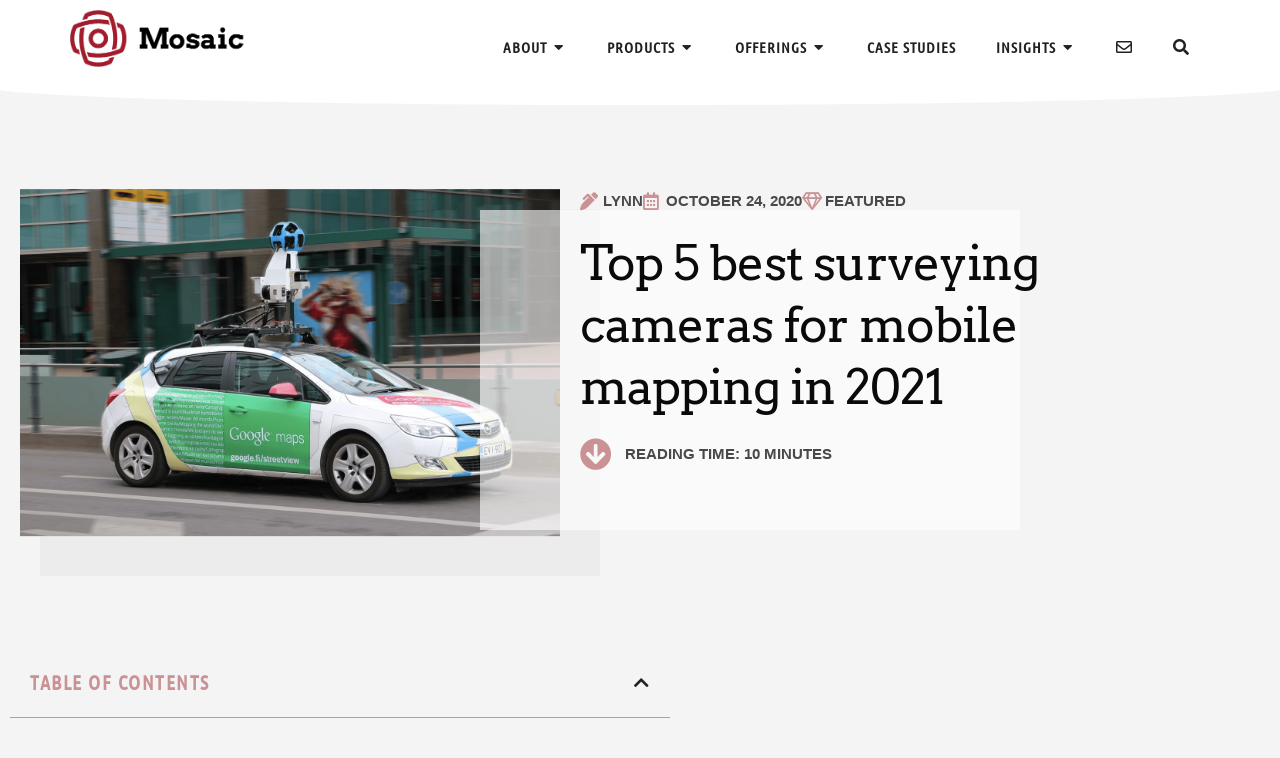

--- FILE ---
content_type: text/html; charset=UTF-8
request_url: https://www.mosaic51.com/featured/top-5-best-surveying-cameras-for-mobile-mapping-in-2021/
body_size: 86014
content:
<!DOCTYPE html>
<html lang="en-US">
<head><meta charset="UTF-8"><script>if(navigator.userAgent.match(/MSIE|Internet Explorer/i)||navigator.userAgent.match(/Trident\/7\..*?rv:11/i)){var href=document.location.href;if(!href.match(/[?&]nowprocket/)){if(href.indexOf("?")==-1){if(href.indexOf("#")==-1){document.location.href=href+"?nowprocket=1"}else{document.location.href=href.replace("#","?nowprocket=1#")}}else{if(href.indexOf("#")==-1){document.location.href=href+"&nowprocket=1"}else{document.location.href=href.replace("#","&nowprocket=1#")}}}}</script><script>(()=>{class RocketLazyLoadScripts{constructor(){this.v="2.0.4",this.userEvents=["keydown","keyup","mousedown","mouseup","mousemove","mouseover","mouseout","touchmove","touchstart","touchend","touchcancel","wheel","click","dblclick","input"],this.attributeEvents=["onblur","onclick","oncontextmenu","ondblclick","onfocus","onmousedown","onmouseenter","onmouseleave","onmousemove","onmouseout","onmouseover","onmouseup","onmousewheel","onscroll","onsubmit"]}async t(){this.i(),this.o(),/iP(ad|hone)/.test(navigator.userAgent)&&this.h(),this.u(),this.l(this),this.m(),this.k(this),this.p(this),this._(),await Promise.all([this.R(),this.L()]),this.lastBreath=Date.now(),this.S(this),this.P(),this.D(),this.O(),this.M(),await this.C(this.delayedScripts.normal),await this.C(this.delayedScripts.defer),await this.C(this.delayedScripts.async),await this.T(),await this.F(),await this.j(),await this.A(),window.dispatchEvent(new Event("rocket-allScriptsLoaded")),this.everythingLoaded=!0,this.lastTouchEnd&&await new Promise(t=>setTimeout(t,500-Date.now()+this.lastTouchEnd)),this.I(),this.H(),this.U(),this.W()}i(){this.CSPIssue=sessionStorage.getItem("rocketCSPIssue"),document.addEventListener("securitypolicyviolation",t=>{this.CSPIssue||"script-src-elem"!==t.violatedDirective||"data"!==t.blockedURI||(this.CSPIssue=!0,sessionStorage.setItem("rocketCSPIssue",!0))},{isRocket:!0})}o(){window.addEventListener("pageshow",t=>{this.persisted=t.persisted,this.realWindowLoadedFired=!0},{isRocket:!0}),window.addEventListener("pagehide",()=>{this.onFirstUserAction=null},{isRocket:!0})}h(){let t;function e(e){t=e}window.addEventListener("touchstart",e,{isRocket:!0}),window.addEventListener("touchend",function i(o){o.changedTouches[0]&&t.changedTouches[0]&&Math.abs(o.changedTouches[0].pageX-t.changedTouches[0].pageX)<10&&Math.abs(o.changedTouches[0].pageY-t.changedTouches[0].pageY)<10&&o.timeStamp-t.timeStamp<200&&(window.removeEventListener("touchstart",e,{isRocket:!0}),window.removeEventListener("touchend",i,{isRocket:!0}),"INPUT"===o.target.tagName&&"text"===o.target.type||(o.target.dispatchEvent(new TouchEvent("touchend",{target:o.target,bubbles:!0})),o.target.dispatchEvent(new MouseEvent("mouseover",{target:o.target,bubbles:!0})),o.target.dispatchEvent(new PointerEvent("click",{target:o.target,bubbles:!0,cancelable:!0,detail:1,clientX:o.changedTouches[0].clientX,clientY:o.changedTouches[0].clientY})),event.preventDefault()))},{isRocket:!0})}q(t){this.userActionTriggered||("mousemove"!==t.type||this.firstMousemoveIgnored?"keyup"===t.type||"mouseover"===t.type||"mouseout"===t.type||(this.userActionTriggered=!0,this.onFirstUserAction&&this.onFirstUserAction()):this.firstMousemoveIgnored=!0),"click"===t.type&&t.preventDefault(),t.stopPropagation(),t.stopImmediatePropagation(),"touchstart"===this.lastEvent&&"touchend"===t.type&&(this.lastTouchEnd=Date.now()),"click"===t.type&&(this.lastTouchEnd=0),this.lastEvent=t.type,t.composedPath&&t.composedPath()[0].getRootNode()instanceof ShadowRoot&&(t.rocketTarget=t.composedPath()[0]),this.savedUserEvents.push(t)}u(){this.savedUserEvents=[],this.userEventHandler=this.q.bind(this),this.userEvents.forEach(t=>window.addEventListener(t,this.userEventHandler,{passive:!1,isRocket:!0})),document.addEventListener("visibilitychange",this.userEventHandler,{isRocket:!0})}U(){this.userEvents.forEach(t=>window.removeEventListener(t,this.userEventHandler,{passive:!1,isRocket:!0})),document.removeEventListener("visibilitychange",this.userEventHandler,{isRocket:!0}),this.savedUserEvents.forEach(t=>{(t.rocketTarget||t.target).dispatchEvent(new window[t.constructor.name](t.type,t))})}m(){const t="return false",e=Array.from(this.attributeEvents,t=>"data-rocket-"+t),i="["+this.attributeEvents.join("],[")+"]",o="[data-rocket-"+this.attributeEvents.join("],[data-rocket-")+"]",s=(e,i,o)=>{o&&o!==t&&(e.setAttribute("data-rocket-"+i,o),e["rocket"+i]=new Function("event",o),e.setAttribute(i,t))};new MutationObserver(t=>{for(const n of t)"attributes"===n.type&&(n.attributeName.startsWith("data-rocket-")||this.everythingLoaded?n.attributeName.startsWith("data-rocket-")&&this.everythingLoaded&&this.N(n.target,n.attributeName.substring(12)):s(n.target,n.attributeName,n.target.getAttribute(n.attributeName))),"childList"===n.type&&n.addedNodes.forEach(t=>{if(t.nodeType===Node.ELEMENT_NODE)if(this.everythingLoaded)for(const i of[t,...t.querySelectorAll(o)])for(const t of i.getAttributeNames())e.includes(t)&&this.N(i,t.substring(12));else for(const e of[t,...t.querySelectorAll(i)])for(const t of e.getAttributeNames())this.attributeEvents.includes(t)&&s(e,t,e.getAttribute(t))})}).observe(document,{subtree:!0,childList:!0,attributeFilter:[...this.attributeEvents,...e]})}I(){this.attributeEvents.forEach(t=>{document.querySelectorAll("[data-rocket-"+t+"]").forEach(e=>{this.N(e,t)})})}N(t,e){const i=t.getAttribute("data-rocket-"+e);i&&(t.setAttribute(e,i),t.removeAttribute("data-rocket-"+e))}k(t){Object.defineProperty(HTMLElement.prototype,"onclick",{get(){return this.rocketonclick||null},set(e){this.rocketonclick=e,this.setAttribute(t.everythingLoaded?"onclick":"data-rocket-onclick","this.rocketonclick(event)")}})}S(t){function e(e,i){let o=e[i];e[i]=null,Object.defineProperty(e,i,{get:()=>o,set(s){t.everythingLoaded?o=s:e["rocket"+i]=o=s}})}e(document,"onreadystatechange"),e(window,"onload"),e(window,"onpageshow");try{Object.defineProperty(document,"readyState",{get:()=>t.rocketReadyState,set(e){t.rocketReadyState=e},configurable:!0}),document.readyState="loading"}catch(t){console.log("WPRocket DJE readyState conflict, bypassing")}}l(t){this.originalAddEventListener=EventTarget.prototype.addEventListener,this.originalRemoveEventListener=EventTarget.prototype.removeEventListener,this.savedEventListeners=[],EventTarget.prototype.addEventListener=function(e,i,o){o&&o.isRocket||!t.B(e,this)&&!t.userEvents.includes(e)||t.B(e,this)&&!t.userActionTriggered||e.startsWith("rocket-")||t.everythingLoaded?t.originalAddEventListener.call(this,e,i,o):(t.savedEventListeners.push({target:this,remove:!1,type:e,func:i,options:o}),"mouseenter"!==e&&"mouseleave"!==e||t.originalAddEventListener.call(this,e,t.savedUserEvents.push,o))},EventTarget.prototype.removeEventListener=function(e,i,o){o&&o.isRocket||!t.B(e,this)&&!t.userEvents.includes(e)||t.B(e,this)&&!t.userActionTriggered||e.startsWith("rocket-")||t.everythingLoaded?t.originalRemoveEventListener.call(this,e,i,o):t.savedEventListeners.push({target:this,remove:!0,type:e,func:i,options:o})}}J(t,e){this.savedEventListeners=this.savedEventListeners.filter(i=>{let o=i.type,s=i.target||window;return e!==o||t!==s||(this.B(o,s)&&(i.type="rocket-"+o),this.$(i),!1)})}H(){EventTarget.prototype.addEventListener=this.originalAddEventListener,EventTarget.prototype.removeEventListener=this.originalRemoveEventListener,this.savedEventListeners.forEach(t=>this.$(t))}$(t){t.remove?this.originalRemoveEventListener.call(t.target,t.type,t.func,t.options):this.originalAddEventListener.call(t.target,t.type,t.func,t.options)}p(t){let e;function i(e){return t.everythingLoaded?e:e.split(" ").map(t=>"load"===t||t.startsWith("load.")?"rocket-jquery-load":t).join(" ")}function o(o){function s(e){const s=o.fn[e];o.fn[e]=o.fn.init.prototype[e]=function(){return this[0]===window&&t.userActionTriggered&&("string"==typeof arguments[0]||arguments[0]instanceof String?arguments[0]=i(arguments[0]):"object"==typeof arguments[0]&&Object.keys(arguments[0]).forEach(t=>{const e=arguments[0][t];delete arguments[0][t],arguments[0][i(t)]=e})),s.apply(this,arguments),this}}if(o&&o.fn&&!t.allJQueries.includes(o)){const e={DOMContentLoaded:[],"rocket-DOMContentLoaded":[]};for(const t in e)document.addEventListener(t,()=>{e[t].forEach(t=>t())},{isRocket:!0});o.fn.ready=o.fn.init.prototype.ready=function(i){function s(){parseInt(o.fn.jquery)>2?setTimeout(()=>i.bind(document)(o)):i.bind(document)(o)}return"function"==typeof i&&(t.realDomReadyFired?!t.userActionTriggered||t.fauxDomReadyFired?s():e["rocket-DOMContentLoaded"].push(s):e.DOMContentLoaded.push(s)),o([])},s("on"),s("one"),s("off"),t.allJQueries.push(o)}e=o}t.allJQueries=[],o(window.jQuery),Object.defineProperty(window,"jQuery",{get:()=>e,set(t){o(t)}})}P(){const t=new Map;document.write=document.writeln=function(e){const i=document.currentScript,o=document.createRange(),s=i.parentElement;let n=t.get(i);void 0===n&&(n=i.nextSibling,t.set(i,n));const c=document.createDocumentFragment();o.setStart(c,0),c.appendChild(o.createContextualFragment(e)),s.insertBefore(c,n)}}async R(){return new Promise(t=>{this.userActionTriggered?t():this.onFirstUserAction=t})}async L(){return new Promise(t=>{document.addEventListener("DOMContentLoaded",()=>{this.realDomReadyFired=!0,t()},{isRocket:!0})})}async j(){return this.realWindowLoadedFired?Promise.resolve():new Promise(t=>{window.addEventListener("load",t,{isRocket:!0})})}M(){this.pendingScripts=[];this.scriptsMutationObserver=new MutationObserver(t=>{for(const e of t)e.addedNodes.forEach(t=>{"SCRIPT"!==t.tagName||t.noModule||t.isWPRocket||this.pendingScripts.push({script:t,promise:new Promise(e=>{const i=()=>{const i=this.pendingScripts.findIndex(e=>e.script===t);i>=0&&this.pendingScripts.splice(i,1),e()};t.addEventListener("load",i,{isRocket:!0}),t.addEventListener("error",i,{isRocket:!0}),setTimeout(i,1e3)})})})}),this.scriptsMutationObserver.observe(document,{childList:!0,subtree:!0})}async F(){await this.X(),this.pendingScripts.length?(await this.pendingScripts[0].promise,await this.F()):this.scriptsMutationObserver.disconnect()}D(){this.delayedScripts={normal:[],async:[],defer:[]},document.querySelectorAll("script[type$=rocketlazyloadscript]").forEach(t=>{t.hasAttribute("data-rocket-src")?t.hasAttribute("async")&&!1!==t.async?this.delayedScripts.async.push(t):t.hasAttribute("defer")&&!1!==t.defer||"module"===t.getAttribute("data-rocket-type")?this.delayedScripts.defer.push(t):this.delayedScripts.normal.push(t):this.delayedScripts.normal.push(t)})}async _(){await this.L();let t=[];document.querySelectorAll("script[type$=rocketlazyloadscript][data-rocket-src]").forEach(e=>{let i=e.getAttribute("data-rocket-src");if(i&&!i.startsWith("data:")){i.startsWith("//")&&(i=location.protocol+i);try{const o=new URL(i).origin;o!==location.origin&&t.push({src:o,crossOrigin:e.crossOrigin||"module"===e.getAttribute("data-rocket-type")})}catch(t){}}}),t=[...new Map(t.map(t=>[JSON.stringify(t),t])).values()],this.Y(t,"preconnect")}async G(t){if(await this.K(),!0!==t.noModule||!("noModule"in HTMLScriptElement.prototype))return new Promise(e=>{let i;function o(){(i||t).setAttribute("data-rocket-status","executed"),e()}try{if(navigator.userAgent.includes("Firefox/")||""===navigator.vendor||this.CSPIssue)i=document.createElement("script"),[...t.attributes].forEach(t=>{let e=t.nodeName;"type"!==e&&("data-rocket-type"===e&&(e="type"),"data-rocket-src"===e&&(e="src"),i.setAttribute(e,t.nodeValue))}),t.text&&(i.text=t.text),t.nonce&&(i.nonce=t.nonce),i.hasAttribute("src")?(i.addEventListener("load",o,{isRocket:!0}),i.addEventListener("error",()=>{i.setAttribute("data-rocket-status","failed-network"),e()},{isRocket:!0}),setTimeout(()=>{i.isConnected||e()},1)):(i.text=t.text,o()),i.isWPRocket=!0,t.parentNode.replaceChild(i,t);else{const i=t.getAttribute("data-rocket-type"),s=t.getAttribute("data-rocket-src");i?(t.type=i,t.removeAttribute("data-rocket-type")):t.removeAttribute("type"),t.addEventListener("load",o,{isRocket:!0}),t.addEventListener("error",i=>{this.CSPIssue&&i.target.src.startsWith("data:")?(console.log("WPRocket: CSP fallback activated"),t.removeAttribute("src"),this.G(t).then(e)):(t.setAttribute("data-rocket-status","failed-network"),e())},{isRocket:!0}),s?(t.fetchPriority="high",t.removeAttribute("data-rocket-src"),t.src=s):t.src="data:text/javascript;base64,"+window.btoa(unescape(encodeURIComponent(t.text)))}}catch(i){t.setAttribute("data-rocket-status","failed-transform"),e()}});t.setAttribute("data-rocket-status","skipped")}async C(t){const e=t.shift();return e?(e.isConnected&&await this.G(e),this.C(t)):Promise.resolve()}O(){this.Y([...this.delayedScripts.normal,...this.delayedScripts.defer,...this.delayedScripts.async],"preload")}Y(t,e){this.trash=this.trash||[];let i=!0;var o=document.createDocumentFragment();t.forEach(t=>{const s=t.getAttribute&&t.getAttribute("data-rocket-src")||t.src;if(s&&!s.startsWith("data:")){const n=document.createElement("link");n.href=s,n.rel=e,"preconnect"!==e&&(n.as="script",n.fetchPriority=i?"high":"low"),t.getAttribute&&"module"===t.getAttribute("data-rocket-type")&&(n.crossOrigin=!0),t.crossOrigin&&(n.crossOrigin=t.crossOrigin),t.integrity&&(n.integrity=t.integrity),t.nonce&&(n.nonce=t.nonce),o.appendChild(n),this.trash.push(n),i=!1}}),document.head.appendChild(o)}W(){this.trash.forEach(t=>t.remove())}async T(){try{document.readyState="interactive"}catch(t){}this.fauxDomReadyFired=!0;try{await this.K(),this.J(document,"readystatechange"),document.dispatchEvent(new Event("rocket-readystatechange")),await this.K(),document.rocketonreadystatechange&&document.rocketonreadystatechange(),await this.K(),this.J(document,"DOMContentLoaded"),document.dispatchEvent(new Event("rocket-DOMContentLoaded")),await this.K(),this.J(window,"DOMContentLoaded"),window.dispatchEvent(new Event("rocket-DOMContentLoaded"))}catch(t){console.error(t)}}async A(){try{document.readyState="complete"}catch(t){}try{await this.K(),this.J(document,"readystatechange"),document.dispatchEvent(new Event("rocket-readystatechange")),await this.K(),document.rocketonreadystatechange&&document.rocketonreadystatechange(),await this.K(),this.J(window,"load"),window.dispatchEvent(new Event("rocket-load")),await this.K(),window.rocketonload&&window.rocketonload(),await this.K(),this.allJQueries.forEach(t=>t(window).trigger("rocket-jquery-load")),await this.K(),this.J(window,"pageshow");const t=new Event("rocket-pageshow");t.persisted=this.persisted,window.dispatchEvent(t),await this.K(),window.rocketonpageshow&&window.rocketonpageshow({persisted:this.persisted})}catch(t){console.error(t)}}async K(){Date.now()-this.lastBreath>45&&(await this.X(),this.lastBreath=Date.now())}async X(){return document.hidden?new Promise(t=>setTimeout(t)):new Promise(t=>requestAnimationFrame(t))}B(t,e){return e===document&&"readystatechange"===t||(e===document&&"DOMContentLoaded"===t||(e===window&&"DOMContentLoaded"===t||(e===window&&"load"===t||e===window&&"pageshow"===t)))}static run(){(new RocketLazyLoadScripts).t()}}RocketLazyLoadScripts.run()})();</script>
	
	<link rel="dns-prefetch" href="//cdn.hu-manity.co" />
		<!-- Cookie Compliance -->
		<script type="text/javascript">var huOptions = {"appID":"wwwmosaic51com-43b01ad","currentLanguage":"en","blocking":false,"globalCookie":false,"isAdmin":false,"privacyConsent":true,"forms":[]};</script>
		<script type="text/javascript" src="https://cdn.hu-manity.co/hu-banner.min.js"></script><meta name='robots' content='index, follow, max-image-preview:large, max-snippet:-1, max-video-preview:-1' />
<link rel="preload" as="font" href="/wp-content/uploads/elementor/google-fonts/fonts/opensans-memtyags126mizpba-ufuicvxscekx2cmqvxlwqwuu6f.woff2" crossorigin><meta name="viewport" content="width=device-width, initial-scale=1">
	<!-- This site is optimized with the Yoast SEO plugin v26.8 - https://yoast.com/product/yoast-seo-wordpress/ -->
	<title>Top 5 best surveying cameras for mobile mapping in 2021</title>
<link data-rocket-prefetch href="https://cdn.hu-manity.co" rel="dns-prefetch">
<link crossorigin data-rocket-preload as="font" href="https://www.mosaic51.com/wp-content/uploads/elementor/google-fonts/fonts/opensans-c79c2f57.woff2" rel="preload">
<link crossorigin data-rocket-preload as="font" href="https://www.mosaic51.com/wp-content/uploads/elementor/google-fonts/fonts/ubuntucondensed-95996935.woff2" rel="preload">
<link crossorigin data-rocket-preload as="font" href="https://www.mosaic51.com/wp-content/plugins/elementor/assets/lib/font-awesome/webfonts/fa-regular-400.woff2" rel="preload">
<link crossorigin data-rocket-preload as="font" href="https://www.mosaic51.com/wp-content/uploads/elementor/google-fonts/fonts/arvo-52fb8f2f.woff2" rel="preload">
<link crossorigin data-rocket-preload as="font" href="https://www.mosaic51.com/wp-content/uploads/elementor/google-fonts/fonts/ptserif-1000efec.woff2" rel="preload">
<style id="wpr-usedcss">.video-js{width:300px;height:150px}.vjs-fluid{padding-top:56.25%}img:is([sizes=auto i],[sizes^="auto," i]){contain-intrinsic-size:3000px 1500px}img.emoji{display:inline!important;border:none!important;box-shadow:none!important;height:1em!important;width:1em!important;margin:0 .07em!important;vertical-align:-.1em!important;background:0 0!important;padding:0!important}.wp-block-button__link{align-content:center;box-sizing:border-box;cursor:pointer;display:inline-block;height:100%;text-align:center;word-break:break-word}.wp-block-button__link.aligncenter{text-align:center}:where(.wp-block-button__link){border-radius:9999px;box-shadow:none;padding:calc(.667em + 2px) calc(1.333em + 2px);text-decoration:none}.wp-block-button[style*=text-decoration] .wp-block-button__link{text-decoration:inherit}:root :where(.wp-block-button .wp-block-button__link.is-style-outline),:root :where(.wp-block-button.is-style-outline>.wp-block-button__link){border:2px solid;padding:.667em 1.333em}:root :where(.wp-block-button .wp-block-button__link.is-style-outline:not(.has-text-color)),:root :where(.wp-block-button.is-style-outline>.wp-block-button__link:not(.has-text-color)){color:currentColor}:root :where(.wp-block-button .wp-block-button__link.is-style-outline:not(.has-background)),:root :where(.wp-block-button.is-style-outline>.wp-block-button__link:not(.has-background)){background-color:initial;background-image:none}.wp-block-buttons{box-sizing:border-box}.wp-block-buttons>.wp-block-button{display:inline-block;margin:0}.wp-block-buttons.is-content-justification-center{justify-content:center}.wp-block-buttons.aligncenter{text-align:center}.wp-block-buttons:not(.is-content-justification-space-between,.is-content-justification-right,.is-content-justification-left,.is-content-justification-center) .wp-block-button.aligncenter{margin-left:auto;margin-right:auto;width:100%}.wp-block-buttons[style*=text-decoration] .wp-block-button,.wp-block-buttons[style*=text-decoration] .wp-block-button__link{text-decoration:inherit}.wp-block-buttons .wp-block-button__link{width:100%}.wp-block-button.aligncenter{text-align:center}:where(.wp-block-calendar table:not(.has-background) th){background:#ddd}:where(.wp-block-columns){margin-bottom:1.75em}:where(.wp-block-columns.has-background){padding:1.25em 2.375em}:where(.wp-block-post-comments input[type=submit]){border:none}:where(.wp-block-cover-image:not(.has-text-color)),:where(.wp-block-cover:not(.has-text-color)){color:#fff}:where(.wp-block-cover-image.is-light:not(.has-text-color)),:where(.wp-block-cover.is-light:not(.has-text-color)){color:#000}:root :where(.wp-block-cover h1:not(.has-text-color)),:root :where(.wp-block-cover h2:not(.has-text-color)),:root :where(.wp-block-cover h3:not(.has-text-color)),:root :where(.wp-block-cover h4:not(.has-text-color)),:root :where(.wp-block-cover h5:not(.has-text-color)),:root :where(.wp-block-cover h6:not(.has-text-color)),:root :where(.wp-block-cover p:not(.has-text-color)){color:inherit}:where(.wp-block-file){margin-bottom:1.5em}:where(.wp-block-file__button){border-radius:2em;display:inline-block;padding:.5em 1em}:where(.wp-block-file__button):where(a):active,:where(.wp-block-file__button):where(a):focus,:where(.wp-block-file__button):where(a):hover,:where(.wp-block-file__button):where(a):visited{box-shadow:none;color:#fff;opacity:.85;text-decoration:none}:where(.wp-block-form-input__input){font-size:1em;margin-bottom:.5em;padding:0 .5em}:where(.wp-block-form-input__input)[type=date],:where(.wp-block-form-input__input)[type=datetime-local],:where(.wp-block-form-input__input)[type=datetime],:where(.wp-block-form-input__input)[type=email],:where(.wp-block-form-input__input)[type=month],:where(.wp-block-form-input__input)[type=number],:where(.wp-block-form-input__input)[type=password],:where(.wp-block-form-input__input)[type=search],:where(.wp-block-form-input__input)[type=tel],:where(.wp-block-form-input__input)[type=text],:where(.wp-block-form-input__input)[type=time],:where(.wp-block-form-input__input)[type=url],:where(.wp-block-form-input__input)[type=week]{border-style:solid;border-width:1px;line-height:2;min-height:2em}:where(.wp-block-group.wp-block-group-is-layout-constrained){position:relative}h1:where(.wp-block-heading).has-background,h2:where(.wp-block-heading).has-background,h3:where(.wp-block-heading).has-background,h4:where(.wp-block-heading).has-background,h5:where(.wp-block-heading).has-background,h6:where(.wp-block-heading).has-background{padding:1.25em 2.375em}.wp-block-image>a,.wp-block-image>figure>a{display:inline-block}.wp-block-image img{box-sizing:border-box;height:auto;max-width:100%;vertical-align:bottom}@media not (prefers-reduced-motion){.wp-block-image img.hide{visibility:hidden}.wp-block-image img.show{animation:.4s show-content-image}}.wp-block-image.aligncenter{text-align:center}.wp-block-image .aligncenter,.wp-block-image.aligncenter{display:table}.wp-block-image .aligncenter>figcaption,.wp-block-image.aligncenter>figcaption{caption-side:bottom;display:table-caption}.wp-block-image .aligncenter{margin-left:auto;margin-right:auto}.wp-block-image :where(figcaption){margin-bottom:1em;margin-top:.5em}:root :where(.wp-block-image.is-style-rounded img,.wp-block-image .is-style-rounded img){border-radius:9999px}.wp-block-image figure{margin:0}@keyframes show-content-image{0%{visibility:hidden}99%{visibility:hidden}to{visibility:visible}}:where(.wp-block-latest-comments:not([style*=line-height] .wp-block-latest-comments__comment)){line-height:1.1}:where(.wp-block-latest-comments:not([style*=line-height] .wp-block-latest-comments__comment-excerpt p)){line-height:1.8}:root :where(.wp-block-latest-posts.is-grid){padding:0}:root :where(.wp-block-latest-posts.wp-block-latest-posts__list){padding-left:0}ol,ul{box-sizing:border-box}:root :where(.wp-block-list.has-background){padding:1.25em 2.375em}:where(.wp-block-navigation.has-background .wp-block-navigation-item a:not(.wp-element-button)),:where(.wp-block-navigation.has-background .wp-block-navigation-submenu a:not(.wp-element-button)){padding:.5em 1em}:where(.wp-block-navigation .wp-block-navigation__submenu-container .wp-block-navigation-item a:not(.wp-element-button)),:where(.wp-block-navigation .wp-block-navigation__submenu-container .wp-block-navigation-submenu a:not(.wp-element-button)),:where(.wp-block-navigation .wp-block-navigation__submenu-container .wp-block-navigation-submenu button.wp-block-navigation-item__content),:where(.wp-block-navigation .wp-block-navigation__submenu-container .wp-block-pages-list__item button.wp-block-navigation-item__content){padding:.5em 1em}:root :where(p.has-background){padding:1.25em 2.375em}:where(p.has-text-color:not(.has-link-color)) a{color:inherit}:where(.wp-block-post-comments-form input:not([type=submit])),:where(.wp-block-post-comments-form textarea){border:1px solid #949494;font-family:inherit;font-size:1em}:where(.wp-block-post-comments-form input:where(:not([type=submit]):not([type=checkbox]))),:where(.wp-block-post-comments-form textarea){padding:calc(.667em + 2px)}:where(.wp-block-post-excerpt){box-sizing:border-box;margin-bottom:var(--wp--style--block-gap);margin-top:var(--wp--style--block-gap)}:where(.wp-block-preformatted.has-background){padding:1.25em 2.375em}.wp-block-quote{box-sizing:border-box}.wp-block-quote{overflow-wrap:break-word}.wp-block-quote>cite{display:block}:where(.wp-block-search__button){border:1px solid #ccc;padding:6px 10px}:where(.wp-block-search__input){appearance:none;border:1px solid #949494;flex-grow:1;font-family:inherit;font-size:inherit;font-style:inherit;font-weight:inherit;letter-spacing:inherit;line-height:inherit;margin-left:0;margin-right:0;min-width:3rem;padding:8px;text-decoration:unset!important;text-transform:inherit}:where(.wp-block-search__button-inside .wp-block-search__inside-wrapper){background-color:#fff;border:1px solid #949494;box-sizing:border-box;padding:4px}:where(.wp-block-search__button-inside .wp-block-search__inside-wrapper) .wp-block-search__input{border:none;border-radius:0;padding:0 4px}:where(.wp-block-search__button-inside .wp-block-search__inside-wrapper) .wp-block-search__input:focus{outline:0}:where(.wp-block-search__button-inside .wp-block-search__inside-wrapper) :where(.wp-block-search__button){padding:4px 8px}.wp-block-separator{border:none;border-top:2px solid}:root :where(.wp-block-separator.is-style-dots){height:auto;line-height:1;text-align:center}:root :where(.wp-block-separator.is-style-dots):before{color:currentColor;content:"···";font-family:serif;font-size:1.5em;letter-spacing:2em;padding-left:2em}:root :where(.wp-block-site-logo.is-style-rounded){border-radius:9999px}:where(.wp-block-social-links:not(.is-style-logos-only)) .wp-social-link{background-color:#f0f0f0;color:#444}:where(.wp-block-social-links:not(.is-style-logos-only)) .wp-social-link-amazon{background-color:#f90;color:#fff}:where(.wp-block-social-links:not(.is-style-logos-only)) .wp-social-link-bandcamp{background-color:#1ea0c3;color:#fff}:where(.wp-block-social-links:not(.is-style-logos-only)) .wp-social-link-behance{background-color:#0757fe;color:#fff}:where(.wp-block-social-links:not(.is-style-logos-only)) .wp-social-link-bluesky{background-color:#0a7aff;color:#fff}:where(.wp-block-social-links:not(.is-style-logos-only)) .wp-social-link-codepen{background-color:#1e1f26;color:#fff}:where(.wp-block-social-links:not(.is-style-logos-only)) .wp-social-link-deviantart{background-color:#02e49b;color:#fff}:where(.wp-block-social-links:not(.is-style-logos-only)) .wp-social-link-discord{background-color:#5865f2;color:#fff}:where(.wp-block-social-links:not(.is-style-logos-only)) .wp-social-link-dribbble{background-color:#e94c89;color:#fff}:where(.wp-block-social-links:not(.is-style-logos-only)) .wp-social-link-dropbox{background-color:#4280ff;color:#fff}:where(.wp-block-social-links:not(.is-style-logos-only)) .wp-social-link-etsy{background-color:#f45800;color:#fff}:where(.wp-block-social-links:not(.is-style-logos-only)) .wp-social-link-facebook{background-color:#0866ff;color:#fff}:where(.wp-block-social-links:not(.is-style-logos-only)) .wp-social-link-fivehundredpx{background-color:#000;color:#fff}:where(.wp-block-social-links:not(.is-style-logos-only)) .wp-social-link-flickr{background-color:#0461dd;color:#fff}:where(.wp-block-social-links:not(.is-style-logos-only)) .wp-social-link-foursquare{background-color:#e65678;color:#fff}:where(.wp-block-social-links:not(.is-style-logos-only)) .wp-social-link-github{background-color:#24292d;color:#fff}:where(.wp-block-social-links:not(.is-style-logos-only)) .wp-social-link-goodreads{background-color:#eceadd;color:#382110}:where(.wp-block-social-links:not(.is-style-logos-only)) .wp-social-link-google{background-color:#ea4434;color:#fff}:where(.wp-block-social-links:not(.is-style-logos-only)) .wp-social-link-gravatar{background-color:#1d4fc4;color:#fff}:where(.wp-block-social-links:not(.is-style-logos-only)) .wp-social-link-instagram{background-color:#f00075;color:#fff}:where(.wp-block-social-links:not(.is-style-logos-only)) .wp-social-link-lastfm{background-color:#e21b24;color:#fff}:where(.wp-block-social-links:not(.is-style-logos-only)) .wp-social-link-linkedin{background-color:#0d66c2;color:#fff}:where(.wp-block-social-links:not(.is-style-logos-only)) .wp-social-link-mastodon{background-color:#3288d4;color:#fff}:where(.wp-block-social-links:not(.is-style-logos-only)) .wp-social-link-medium{background-color:#000;color:#fff}:where(.wp-block-social-links:not(.is-style-logos-only)) .wp-social-link-meetup{background-color:#f6405f;color:#fff}:where(.wp-block-social-links:not(.is-style-logos-only)) .wp-social-link-patreon{background-color:#000;color:#fff}:where(.wp-block-social-links:not(.is-style-logos-only)) .wp-social-link-pinterest{background-color:#e60122;color:#fff}:where(.wp-block-social-links:not(.is-style-logos-only)) .wp-social-link-pocket{background-color:#ef4155;color:#fff}:where(.wp-block-social-links:not(.is-style-logos-only)) .wp-social-link-reddit{background-color:#ff4500;color:#fff}:where(.wp-block-social-links:not(.is-style-logos-only)) .wp-social-link-skype{background-color:#0478d7;color:#fff}:where(.wp-block-social-links:not(.is-style-logos-only)) .wp-social-link-snapchat{background-color:#fefc00;color:#fff;stroke:#000}:where(.wp-block-social-links:not(.is-style-logos-only)) .wp-social-link-soundcloud{background-color:#ff5600;color:#fff}:where(.wp-block-social-links:not(.is-style-logos-only)) .wp-social-link-spotify{background-color:#1bd760;color:#fff}:where(.wp-block-social-links:not(.is-style-logos-only)) .wp-social-link-telegram{background-color:#2aabee;color:#fff}:where(.wp-block-social-links:not(.is-style-logos-only)) .wp-social-link-threads{background-color:#000;color:#fff}:where(.wp-block-social-links:not(.is-style-logos-only)) .wp-social-link-tiktok{background-color:#000;color:#fff}:where(.wp-block-social-links:not(.is-style-logos-only)) .wp-social-link-tumblr{background-color:#011835;color:#fff}:where(.wp-block-social-links:not(.is-style-logos-only)) .wp-social-link-twitch{background-color:#6440a4;color:#fff}:where(.wp-block-social-links:not(.is-style-logos-only)) .wp-social-link-twitter{background-color:#1da1f2;color:#fff}:where(.wp-block-social-links:not(.is-style-logos-only)) .wp-social-link-vimeo{background-color:#1eb7ea;color:#fff}:where(.wp-block-social-links:not(.is-style-logos-only)) .wp-social-link-vk{background-color:#4680c2;color:#fff}:where(.wp-block-social-links:not(.is-style-logos-only)) .wp-social-link-wordpress{background-color:#3499cd;color:#fff}:where(.wp-block-social-links:not(.is-style-logos-only)) .wp-social-link-whatsapp{background-color:#25d366;color:#fff}:where(.wp-block-social-links:not(.is-style-logos-only)) .wp-social-link-x{background-color:#000;color:#fff}:where(.wp-block-social-links:not(.is-style-logos-only)) .wp-social-link-yelp{background-color:#d32422;color:#fff}:where(.wp-block-social-links:not(.is-style-logos-only)) .wp-social-link-youtube{background-color:red;color:#fff}:where(.wp-block-social-links.is-style-logos-only) .wp-social-link{background:0 0}:where(.wp-block-social-links.is-style-logos-only) .wp-social-link svg{height:1.25em;width:1.25em}:where(.wp-block-social-links.is-style-logos-only) .wp-social-link-amazon{color:#f90}:where(.wp-block-social-links.is-style-logos-only) .wp-social-link-bandcamp{color:#1ea0c3}:where(.wp-block-social-links.is-style-logos-only) .wp-social-link-behance{color:#0757fe}:where(.wp-block-social-links.is-style-logos-only) .wp-social-link-bluesky{color:#0a7aff}:where(.wp-block-social-links.is-style-logos-only) .wp-social-link-codepen{color:#1e1f26}:where(.wp-block-social-links.is-style-logos-only) .wp-social-link-deviantart{color:#02e49b}:where(.wp-block-social-links.is-style-logos-only) .wp-social-link-discord{color:#5865f2}:where(.wp-block-social-links.is-style-logos-only) .wp-social-link-dribbble{color:#e94c89}:where(.wp-block-social-links.is-style-logos-only) .wp-social-link-dropbox{color:#4280ff}:where(.wp-block-social-links.is-style-logos-only) .wp-social-link-etsy{color:#f45800}:where(.wp-block-social-links.is-style-logos-only) .wp-social-link-facebook{color:#0866ff}:where(.wp-block-social-links.is-style-logos-only) .wp-social-link-fivehundredpx{color:#000}:where(.wp-block-social-links.is-style-logos-only) .wp-social-link-flickr{color:#0461dd}:where(.wp-block-social-links.is-style-logos-only) .wp-social-link-foursquare{color:#e65678}:where(.wp-block-social-links.is-style-logos-only) .wp-social-link-github{color:#24292d}:where(.wp-block-social-links.is-style-logos-only) .wp-social-link-goodreads{color:#382110}:where(.wp-block-social-links.is-style-logos-only) .wp-social-link-google{color:#ea4434}:where(.wp-block-social-links.is-style-logos-only) .wp-social-link-gravatar{color:#1d4fc4}:where(.wp-block-social-links.is-style-logos-only) .wp-social-link-instagram{color:#f00075}:where(.wp-block-social-links.is-style-logos-only) .wp-social-link-lastfm{color:#e21b24}:where(.wp-block-social-links.is-style-logos-only) .wp-social-link-linkedin{color:#0d66c2}:where(.wp-block-social-links.is-style-logos-only) .wp-social-link-mastodon{color:#3288d4}:where(.wp-block-social-links.is-style-logos-only) .wp-social-link-medium{color:#000}:where(.wp-block-social-links.is-style-logos-only) .wp-social-link-meetup{color:#f6405f}:where(.wp-block-social-links.is-style-logos-only) .wp-social-link-patreon{color:#000}:where(.wp-block-social-links.is-style-logos-only) .wp-social-link-pinterest{color:#e60122}:where(.wp-block-social-links.is-style-logos-only) .wp-social-link-pocket{color:#ef4155}:where(.wp-block-social-links.is-style-logos-only) .wp-social-link-reddit{color:#ff4500}:where(.wp-block-social-links.is-style-logos-only) .wp-social-link-skype{color:#0478d7}:where(.wp-block-social-links.is-style-logos-only) .wp-social-link-snapchat{color:#fff;stroke:#000}:where(.wp-block-social-links.is-style-logos-only) .wp-social-link-soundcloud{color:#ff5600}:where(.wp-block-social-links.is-style-logos-only) .wp-social-link-spotify{color:#1bd760}:where(.wp-block-social-links.is-style-logos-only) .wp-social-link-telegram{color:#2aabee}:where(.wp-block-social-links.is-style-logos-only) .wp-social-link-threads{color:#000}:where(.wp-block-social-links.is-style-logos-only) .wp-social-link-tiktok{color:#000}:where(.wp-block-social-links.is-style-logos-only) .wp-social-link-tumblr{color:#011835}:where(.wp-block-social-links.is-style-logos-only) .wp-social-link-twitch{color:#6440a4}:where(.wp-block-social-links.is-style-logos-only) .wp-social-link-twitter{color:#1da1f2}:where(.wp-block-social-links.is-style-logos-only) .wp-social-link-vimeo{color:#1eb7ea}:where(.wp-block-social-links.is-style-logos-only) .wp-social-link-vk{color:#4680c2}:where(.wp-block-social-links.is-style-logos-only) .wp-social-link-whatsapp{color:#25d366}:where(.wp-block-social-links.is-style-logos-only) .wp-social-link-wordpress{color:#3499cd}:where(.wp-block-social-links.is-style-logos-only) .wp-social-link-x{color:#000}:where(.wp-block-social-links.is-style-logos-only) .wp-social-link-yelp{color:#d32422}:where(.wp-block-social-links.is-style-logos-only) .wp-social-link-youtube{color:red}:root :where(.wp-block-social-links .wp-social-link a){padding:.25em}:root :where(.wp-block-social-links.is-style-logos-only .wp-social-link a){padding:0}:root :where(.wp-block-social-links.is-style-pill-shape .wp-social-link a){padding-left:.6666666667em;padding-right:.6666666667em}:root :where(.wp-block-tag-cloud.is-style-outline){display:flex;flex-wrap:wrap;gap:1ch}:root :where(.wp-block-tag-cloud.is-style-outline a){border:1px solid;font-size:unset!important;margin-right:0;padding:1ch 2ch;text-decoration:none!important}:root :where(.wp-block-table-of-contents){box-sizing:border-box}:where(.wp-block-term-description){box-sizing:border-box;margin-bottom:var(--wp--style--block-gap);margin-top:var(--wp--style--block-gap)}:where(pre.wp-block-verse){font-family:inherit}:root{--wp-block-synced-color:#7a00df;--wp-block-synced-color--rgb:122,0,223;--wp-bound-block-color:var(--wp-block-synced-color);--wp-editor-canvas-background:#ddd;--wp-admin-theme-color:#007cba;--wp-admin-theme-color--rgb:0,124,186;--wp-admin-theme-color-darker-10:#006ba1;--wp-admin-theme-color-darker-10--rgb:0,107,160.5;--wp-admin-theme-color-darker-20:#005a87;--wp-admin-theme-color-darker-20--rgb:0,90,135;--wp-admin-border-width-focus:2px}@media (min-resolution:192dpi){:root{--wp-admin-border-width-focus:1.5px}}.wp-element-button{cursor:pointer}:root{--wp--preset--font-size--normal:16px;--wp--preset--font-size--huge:42px}.aligncenter{clear:both}.screen-reader-text{border:0;clip-path:inset(50%);height:1px;margin:-1px;overflow:hidden;padding:0;position:absolute;width:1px;word-wrap:normal!important}.screen-reader-text:focus{background-color:#ddd;clip-path:none;color:#444;display:block;font-size:1em;height:auto;left:5px;line-height:normal;padding:15px 23px 14px;text-decoration:none;top:5px;width:auto;z-index:100000}html :where(.has-border-color){border-style:solid}html :where([style*=border-top-color]){border-top-style:solid}html :where([style*=border-right-color]){border-right-style:solid}html :where([style*=border-bottom-color]){border-bottom-style:solid}html :where([style*=border-left-color]){border-left-style:solid}html :where([style*=border-width]){border-style:solid}html :where([style*=border-top-width]){border-top-style:solid}html :where([style*=border-right-width]){border-right-style:solid}html :where([style*=border-bottom-width]){border-bottom-style:solid}html :where([style*=border-left-width]){border-left-style:solid}html :where(img[class*=wp-image-]){height:auto;max-width:100%}:where(figure){margin:0 0 1em}html :where(.is-position-sticky){--wp-admin--admin-bar--position-offset:var(--wp-admin--admin-bar--height,0px)}@media screen and (max-width:600px){html :where(.is-position-sticky){--wp-admin--admin-bar--position-offset:0px}}.wp-block-button__link{color:#fff;background-color:#32373c;border-radius:9999px;box-shadow:none;text-decoration:none;padding:calc(.667em + 2px) calc(1.333em + 2px);font-size:1.125em}:root{--wp--preset--aspect-ratio--square:1;--wp--preset--aspect-ratio--4-3:4/3;--wp--preset--aspect-ratio--3-4:3/4;--wp--preset--aspect-ratio--3-2:3/2;--wp--preset--aspect-ratio--2-3:2/3;--wp--preset--aspect-ratio--16-9:16/9;--wp--preset--aspect-ratio--9-16:9/16;--wp--preset--color--black:#000000;--wp--preset--color--cyan-bluish-gray:#abb8c3;--wp--preset--color--white:#ffffff;--wp--preset--color--pale-pink:#f78da7;--wp--preset--color--vivid-red:#cf2e2e;--wp--preset--color--luminous-vivid-orange:#ff6900;--wp--preset--color--luminous-vivid-amber:#fcb900;--wp--preset--color--light-green-cyan:#7bdcb5;--wp--preset--color--vivid-green-cyan:#00d084;--wp--preset--color--pale-cyan-blue:#8ed1fc;--wp--preset--color--vivid-cyan-blue:#0693e3;--wp--preset--color--vivid-purple:#9b51e0;--wp--preset--color--contrast:var(--contrast);--wp--preset--color--contrast-2:var(--contrast-2);--wp--preset--color--contrast-3:var(--contrast-3);--wp--preset--color--base:var(--base);--wp--preset--color--base-2:var(--base-2);--wp--preset--color--base-3:var(--base-3);--wp--preset--color--accent:var(--accent);--wp--preset--gradient--vivid-cyan-blue-to-vivid-purple:linear-gradient(135deg,rgb(6, 147, 227) 0%,rgb(155, 81, 224) 100%);--wp--preset--gradient--light-green-cyan-to-vivid-green-cyan:linear-gradient(135deg,rgb(122, 220, 180) 0%,rgb(0, 208, 130) 100%);--wp--preset--gradient--luminous-vivid-amber-to-luminous-vivid-orange:linear-gradient(135deg,rgb(252, 185, 0) 0%,rgb(255, 105, 0) 100%);--wp--preset--gradient--luminous-vivid-orange-to-vivid-red:linear-gradient(135deg,rgb(255, 105, 0) 0%,rgb(207, 46, 46) 100%);--wp--preset--gradient--very-light-gray-to-cyan-bluish-gray:linear-gradient(135deg,rgb(238, 238, 238) 0%,rgb(169, 184, 195) 100%);--wp--preset--gradient--cool-to-warm-spectrum:linear-gradient(135deg,rgb(74, 234, 220) 0%,rgb(151, 120, 209) 20%,rgb(207, 42, 186) 40%,rgb(238, 44, 130) 60%,rgb(251, 105, 98) 80%,rgb(254, 248, 76) 100%);--wp--preset--gradient--blush-light-purple:linear-gradient(135deg,rgb(255, 206, 236) 0%,rgb(152, 150, 240) 100%);--wp--preset--gradient--blush-bordeaux:linear-gradient(135deg,rgb(254, 205, 165) 0%,rgb(254, 45, 45) 50%,rgb(107, 0, 62) 100%);--wp--preset--gradient--luminous-dusk:linear-gradient(135deg,rgb(255, 203, 112) 0%,rgb(199, 81, 192) 50%,rgb(65, 88, 208) 100%);--wp--preset--gradient--pale-ocean:linear-gradient(135deg,rgb(255, 245, 203) 0%,rgb(182, 227, 212) 50%,rgb(51, 167, 181) 100%);--wp--preset--gradient--electric-grass:linear-gradient(135deg,rgb(202, 248, 128) 0%,rgb(113, 206, 126) 100%);--wp--preset--gradient--midnight:linear-gradient(135deg,rgb(2, 3, 129) 0%,rgb(40, 116, 252) 100%);--wp--preset--font-size--small:13px;--wp--preset--font-size--medium:20px;--wp--preset--font-size--large:36px;--wp--preset--font-size--x-large:42px;--wp--preset--spacing--20:0.44rem;--wp--preset--spacing--30:0.67rem;--wp--preset--spacing--40:1rem;--wp--preset--spacing--50:1.5rem;--wp--preset--spacing--60:2.25rem;--wp--preset--spacing--70:3.38rem;--wp--preset--spacing--80:5.06rem;--wp--preset--shadow--natural:6px 6px 9px rgba(0, 0, 0, .2);--wp--preset--shadow--deep:12px 12px 50px rgba(0, 0, 0, .4);--wp--preset--shadow--sharp:6px 6px 0px rgba(0, 0, 0, .2);--wp--preset--shadow--outlined:6px 6px 0px -3px rgb(255, 255, 255),6px 6px rgb(0, 0, 0);--wp--preset--shadow--crisp:6px 6px 0px rgb(0, 0, 0)}:where(.is-layout-flex){gap:.5em}:where(.is-layout-grid){gap:.5em}body .is-layout-flex{display:flex}.is-layout-flex{flex-wrap:wrap;align-items:center}.is-layout-flex>:is(*,div){margin:0}.has-white-color{color:var(--wp--preset--color--white)!important}:where(.wp-block-post-template.is-layout-flex){gap:1.25em}:where(.wp-block-post-template.is-layout-grid){gap:1.25em}:where(.wp-block-term-template.is-layout-flex){gap:1.25em}:where(.wp-block-term-template.is-layout-grid){gap:1.25em}:where(.wp-block-columns.is-layout-flex){gap:2em}:where(.wp-block-columns.is-layout-grid){gap:2em}:root :where(.wp-block-pullquote){font-size:1.5em;line-height:1.6}#reading-position-indicator{display:inline-block;position:fixed;left:0;top:0;width:100%;height:5px;-webkit-appearance:none;-moz-appearance:none;appearance:none;border:none;background-color:transparent;color:red;z-index:99999}#reading-position-indicator:after{background-image:none}#reading-position-indicator .progress-container{width:100%;background-color:transparent;position:fixed;top:0;left:0;height:5px;display:block}#reading-position-indicator .progress-container .progress-bar{background-color:red;width:0%;display:block;height:inherit}.owl-carousel .animated{-webkit-animation-duration:1s;animation-duration:1s;-webkit-animation-fill-mode:both;animation-fill-mode:both}.owl-carousel .owl-animated-in{z-index:0}.owl-carousel .owl-animated-out{z-index:1}.owl-carousel .fadeOut{-webkit-animation-name:fadeOut;animation-name:fadeOut}@-webkit-keyframes fadeOut{0%{opacity:1}100%{opacity:0}}.owl-height{-webkit-transition:height .5s ease-in-out;-moz-transition:height .5s ease-in-out;-ms-transition:height .5s ease-in-out;-o-transition:height .5s ease-in-out;transition:height .5s ease-in-out}.owl-carousel{width:100%;-webkit-tap-highlight-color:transparent;position:relative;z-index:1}.owl-carousel .owl-stage{position:relative;-ms-touch-action:pan-Y}.owl-carousel .owl-stage:after{content:".";display:block;clear:both;visibility:hidden;line-height:0;height:0}.owl-carousel .owl-stage-outer{position:relative;overflow:hidden;-webkit-transform:translate3d(0,0,0)}.owl-carousel .owl-controls .owl-dot,.owl-carousel .owl-controls .owl-nav .owl-next,.owl-carousel .owl-controls .owl-nav .owl-prev{cursor:pointer;cursor:hand;-webkit-user-select:none;-khtml-user-select:none;-moz-user-select:none;-ms-user-select:none;user-select:none}.owl-carousel.owl-loaded{display:block}.owl-carousel.owl-loading{opacity:0;display:block}.owl-carousel.owl-hidden{opacity:0}.owl-carousel .owl-refresh .owl-item{display:none}.owl-carousel .owl-item{position:relative;min-height:1px;float:left;-webkit-backface-visibility:hidden;-webkit-tap-highlight-color:transparent;-webkit-touch-callout:none;-webkit-user-select:none;-moz-user-select:none;-ms-user-select:none;user-select:none}.owl-carousel .owl-item img{display:block;width:100%;-webkit-transform-style:preserve-3d}.owl-carousel.owl-text-select-on .owl-item{-webkit-user-select:auto;-moz-user-select:auto;-ms-user-select:auto;user-select:auto}.owl-carousel .owl-grab{cursor:move;cursor:-webkit-grab;cursor:-o-grab;cursor:-ms-grab;cursor:grab}.owl-carousel.owl-rtl{direction:rtl}.owl-carousel.owl-rtl .owl-item{float:right}.no-js .owl-carousel{display:block}.owl-carousel .owl-item .owl-lazy{opacity:0;-webkit-transition:opacity .4s;-moz-transition:opacity .4s;-ms-transition:opacity .4s;-o-transition:opacity .4s;transition:opacity .4s ease}.owl-carousel .owl-item img{transform-style:preserve-3d}.owl-carousel .owl-video-play-icon{position:absolute;height:80px;width:80px;left:50%;top:50%;margin-left:-40px;margin-top:-40px;background:var(--wpr-bg-c7220004-50b2-4bfb-b39f-a823e08063ac) no-repeat;cursor:pointer;z-index:1;-webkit-backface-visibility:hidden;-webkit-transition:scale .1s;-moz-transition:scale .1s;-ms-transition:scale .1s;-o-transition:scale .1s;transition:scale .1s ease}.owl-carousel .owl-video-play-icon:hover{transition:scale(1.3, 1.3)}.owl-carousel .owl-video-playing .owl-video-play-icon{display:none}.owl-carousel .owl-video-frame{position:relative;z-index:1}.fa{font-family:var(--fa-style-family,"Font Awesome 6 Free");font-weight:var(--fa-style,900)}.fa,.fab,.far,.fas{-moz-osx-font-smoothing:grayscale;-webkit-font-smoothing:antialiased;display:var(--fa-display,inline-block);font-style:normal;font-variant:normal;line-height:1;text-rendering:auto}.far,.fas{font-family:"Font Awesome 6 Free"}.fab{font-family:"Font Awesome 6 Brands"}.fa-plus:before{content:"\2b"}.fa-plus-minus:before{content:"\e43c"}:root{--fa-style-family-brands:"Font Awesome 6 Brands";--fa-font-brands:normal 400 1em/1 "Font Awesome 6 Brands"}@font-face{font-family:"Font Awesome 6 Brands";font-style:normal;font-weight:400;font-display:swap;src:url(https://use.fontawesome.com/releases/v6.5.1/webfonts/fa-brands-400.woff2) format("woff2"),url(https://use.fontawesome.com/releases/v6.5.1/webfonts/fa-brands-400.ttf) format("truetype")}.fab{font-weight:400}:root{--fa-font-regular:normal 400 1em/1 "Font Awesome 6 Free"}@font-face{font-family:"Font Awesome 6 Free";font-style:normal;font-weight:400;font-display:swap;src:url(https://use.fontawesome.com/releases/v6.5.1/webfonts/fa-regular-400.woff2) format("woff2"),url(https://use.fontawesome.com/releases/v6.5.1/webfonts/fa-regular-400.ttf) format("truetype")}.far{font-weight:400}:root{--fa-style-family-classic:"Font Awesome 6 Free";--fa-font-solid:normal 900 1em/1 "Font Awesome 6 Free"}@font-face{font-family:"Font Awesome 6 Free";font-style:normal;font-weight:900;font-display:swap;src:url(https://use.fontawesome.com/releases/v6.5.1/webfonts/fa-solid-900.woff2) format("woff2"),url(https://use.fontawesome.com/releases/v6.5.1/webfonts/fa-solid-900.ttf) format("truetype")}.fas{font-weight:900}@font-face{font-family:"Font Awesome 5 Brands";font-display:swap;font-weight:400;src:url(https://use.fontawesome.com/releases/v6.5.1/webfonts/fa-brands-400.woff2) format("woff2"),url(https://use.fontawesome.com/releases/v6.5.1/webfonts/fa-brands-400.ttf) format("truetype")}@font-face{font-family:"Font Awesome 5 Free";font-display:swap;font-weight:900;src:url(https://use.fontawesome.com/releases/v6.5.1/webfonts/fa-solid-900.woff2) format("woff2"),url(https://use.fontawesome.com/releases/v6.5.1/webfonts/fa-solid-900.ttf) format("truetype")}@font-face{font-family:"Font Awesome 5 Free";font-display:swap;font-weight:400;src:url(https://use.fontawesome.com/releases/v6.5.1/webfonts/fa-regular-400.woff2) format("woff2"),url(https://use.fontawesome.com/releases/v6.5.1/webfonts/fa-regular-400.ttf) format("truetype")}@font-face{font-family:FontAwesome;font-display:swap;src:url(https://use.fontawesome.com/releases/v6.5.1/webfonts/fa-solid-900.woff2) format("woff2"),url(https://use.fontawesome.com/releases/v6.5.1/webfonts/fa-solid-900.ttf) format("truetype")}@font-face{font-family:FontAwesome;font-display:swap;src:url(https://use.fontawesome.com/releases/v6.5.1/webfonts/fa-brands-400.woff2) format("woff2"),url(https://use.fontawesome.com/releases/v6.5.1/webfonts/fa-brands-400.ttf) format("truetype")}@font-face{font-family:FontAwesome;font-display:swap;src:url(https://use.fontawesome.com/releases/v6.5.1/webfonts/fa-regular-400.woff2) format("woff2"),url(https://use.fontawesome.com/releases/v6.5.1/webfonts/fa-regular-400.ttf) format("truetype");unicode-range:u+f003,u+f006,u+f014,u+f016-f017,u+f01a-f01b,u+f01d,u+f022,u+f03e,u+f044,u+f046,u+f05c-f05d,u+f06e,u+f070,u+f087-f088,u+f08a,u+f094,u+f096-f097,u+f09d,u+f0a0,u+f0a2,u+f0a4-f0a7,u+f0c5,u+f0c7,u+f0e5-f0e6,u+f0eb,u+f0f6-f0f8,u+f10c,u+f114-f115,u+f118-f11a,u+f11c-f11d,u+f133,u+f147,u+f14e,u+f150-f152,u+f185-f186,u+f18e,u+f190-f192,u+f196,u+f1c1-f1c9,u+f1d9,u+f1db,u+f1e3,u+f1ea,u+f1f7,u+f1f9,u+f20a,u+f247-f248,u+f24a,u+f24d,u+f255-f25b,u+f25d,u+f271-f274,u+f278,u+f27b,u+f28c,u+f28e,u+f29c,u+f2b5,u+f2b7,u+f2ba,u+f2bc,u+f2be,u+f2c0-f2c1,u+f2c3,u+f2d0,u+f2d2,u+f2d4,u+f2dc}.pnlm-container{margin:0;padding:0;overflow:hidden;position:relative;cursor:default;width:100%;height:100%;font-family:Helvetica,"Nimbus Sans L","Liberation Sans",Arial,sans-serif;background:var(--wpr-bg-0295eec7-2e21-4641-b89b-c0c9a8351ca2) #f4f4f4;-webkit-user-select:none;-khtml-user-select:none;-moz-user-select:none;-o-user-select:none;-ms-user-select:none;user-select:none;outline:0;line-height:1.4;contain:content}.pnlm-container *{box-sizing:content-box}.pnlm-ui{position:absolute;width:100%;height:100%;z-index:1}.pnlm-grab{cursor:grab;cursor:url('https://www.mosaic51.com/wp-content/plugins/wpvr/public/lib/pannellum/src/css/img/grab.svg') 12 8,default}.pnlm-grabbing{cursor:grabbing;cursor:url('https://www.mosaic51.com/wp-content/plugins/wpvr/public/lib/pannellum/src/css/img/grabbing.svg') 12 8,default}.pnlm-sprite{background-image:var(--wpr-bg-cd87f306-5fe1-4f8e-9211-6f6feadd15d1)}.pnlm-container:-moz-full-screen{height:100%!important;width:100%!important;position:static!important}.pnlm-container:-webkit-full-screen{height:100%!important;width:100%!important;position:static!important}.pnlm-container:-ms-fullscreen{height:100%!important;width:100%!important;position:static!important}.pnlm-container:fullscreen{height:100%!important;width:100%!important;position:static!important}.pnlm-render-container{cursor:inherit;position:absolute;height:100%;width:100%}.pnlm-controls{margin-top:4px;background-color:#fff;border:1px solid #999;border-color:rgba(0,0,0,.4);border-radius:3px;cursor:pointer;z-index:2;-webkit-transform:translateZ(9999px);transform:translateZ(9999px)}.pnlm-control:hover{background-color:#f8f8f8}.pnlm-controls-container{position:absolute;top:0;left:4px;z-index:1}.pnlm-zoom-controls{width:28px;height:52px}.pnlm-zoom-in{width:100%;height:50%;position:absolute;top:0;border-radius:3px 3px 0 0;background-position:1px 0}.pnlm-zoom-out{width:100%;height:50%;position:absolute;bottom:0;background-position:1px -26px;border-top:1px solid #ddd;border-top-color:rgba(0,0,0,.1);border-radius:0 0 3px 3px}.pnlm-fullscreen-toggle-button,.pnlm-hot-spot-debug-indicator,.pnlm-orientation-button{width:28px;height:26px}.pnlm-hot-spot-debug-indicator{position:absolute;top:50%;left:50%;width:26px;height:26px;margin:-13px 0 0 -13px;background-color:rgba(255,255,255,.5);border-radius:13px;display:none}.pnlm-orientation-button-inactive{background-position:0 -156px}.pnlm-orientation-button-active{background-position:0 -182px}.pnlm-fullscreen-toggle-button-inactive{background-position:1px -52px}.pnlm-fullscreen-toggle-button-active{background-position:0 -78px}.pnlm-panorama-info{position:absolute;bottom:4px;background-color:rgba(0,0,0,.7);border-radius:0 3px 3px 0;padding-right:10px;color:#fff;text-align:left;display:none;z-index:2;-webkit-transform:translateZ(9999px);transform:translateZ(9999px)}.pnlm-title-box{position:relative;font-size:20px;display:table;padding-left:5px;margin-bottom:3px}.pnlm-author-box{position:relative;font-size:12px;display:table;padding-left:5px}.pnlm-load-box{position:absolute;top:50%;left:50%;width:200px;height:150px;margin:-75px 0 0 -100px;background-color:rgba(0,0,0,.7);border-radius:3px;text-align:center;font-size:20px;display:none;color:#fff}.pnlm-load-box p{margin:20px 0}.pnlm-lbox{position:absolute;top:50%;left:50%;width:20px;height:20px;margin:-10px 0 0 -10px;display:none}.pnlm-loading{animation-duration:1.5s;-webkit-animation-duration:1.5s;animation-name:pnlm-mv;-webkit-animation-name:pnlm-mv;animation-iteration-count:infinite;-webkit-animation-iteration-count:infinite;animation-timing-function:linear;-webkit-animation-timing-function:linear;height:10px;width:10px;background-color:#fff;position:relative}@keyframes pnlm-mv{from{left:0;top:0}25%{left:10px;top:0}50%{left:10px;top:10px}75%{left:0;top:10px}to{left:0;top:0}}@-webkit-keyframes pnlm-mv{from{left:0;top:0}25%{left:10px;top:0}50%{left:10px;top:10px}75%{left:0;top:10px}to{left:0;top:0}}.pnlm-load-button{position:absolute;top:50%;left:50%;width:200px;height:100px;margin:-50px 0 0 -100px;background-color:rgba(0,0,0,.7);border-radius:3px;text-align:center;font-size:20px;display:table;color:#fff;cursor:pointer}.pnlm-load-button:hover{background-color:rgba(0,0,0,.8)}.pnlm-load-button p{display:table-cell;vertical-align:middle}.pnlm-info-box{font-size:15px;position:absolute;top:50%;left:50%;width:200px;height:150px;margin:-75px 0 0 -100px;background-color:#000;border-radius:3px;display:table;text-align:center;color:#fff;table-layout:fixed}.pnlm-author-box a,.pnlm-info-box a{color:#fff;word-wrap:break-word;overflow-wrap:break-word}.pnlm-info-box p{display:table-cell;vertical-align:middle;padding:0 5px}.pnlm-error-msg{display:none}.pnlm-about-msg{font-size:11px;line-height:11px;color:#fff;padding:5px 8px;background:rgba(0,0,0,.7);border-radius:3px;position:absolute;top:50px;left:50px;display:none;opacity:0;-moz-transition:opacity .3s ease-in-out;-webkit-transition:opacity .3s ease-in-out;-o-transition:opacity .3s ease-in-out;-ms-transition:opacity .3s ease-in-out;transition:opacity .3s ease-in-out;z-index:1}.pnlm-about-msg a:link,.pnlm-about-msg a:visited{color:#fff}.pnlm-about-msg a:active,.pnlm-about-msg a:hover{color:#eee}.pnlm-hotspot-base{position:absolute;visibility:hidden;cursor:default;vertical-align:middle;top:0;z-index:1}.pnlm-hotspot{height:26px;width:26px;border-radius:13px}.pnlm-hotspot:hover{background-color:rgba(255,255,255,.2)}div.pnlm-tooltip span{visibility:hidden;position:absolute;border-radius:3px;background-color:rgba(0,0,0,.7);color:#fff;text-align:center;max-width:200px;padding:5px 10px;margin-left:-220px;cursor:default}div.pnlm-tooltip:hover span{visibility:visible}div.pnlm-tooltip:hover span:after{content:'';position:absolute;width:0;height:0;border-width:10px;border-style:solid;border-color:rgba(0,0,0,.7) transparent transparent;bottom:-20px;left:-10px;margin:0 50%}.pnlm-compass{position:absolute;width:50px;height:50px;right:4px;bottom:4px;border-radius:25px;background-image:var(--wpr-bg-3515a5f5-eacb-46c1-af83-97798462b6d0);cursor:default;display:none}.pnlm-world{position:absolute;left:50%;top:50%}.pnlm-face{position:absolute;-webkit-transform-origin:0 0 0;transform-origin:0 0 0}.pnlm-dragfix,.pnlm-preview-img{position:absolute;height:100%;width:100%}.pnlm-preview-img{background-size:cover;background-position:center}.pnlm-lbar{width:150px;margin:0 auto;border:1px solid #fff;height:6px}.pnlm-lbar-fill{background:#fff;height:100%;width:0}.pnlm-lmsg{font-size:12px}.pnlm-fade-img{position:absolute;top:0;left:0}.pnlm-pointer{cursor:pointer}.video-js .vjs-big-play-button .vjs-icon-placeholder:before,.video-js .vjs-modal-dialog,.vjs-button>.vjs-icon-placeholder:before{position:absolute;top:0;left:0;width:100%;height:100%}.video-js .vjs-big-play-button .vjs-icon-placeholder:before,.vjs-button>.vjs-icon-placeholder:before{text-align:center}.video-js .vjs-big-play-button .vjs-icon-placeholder:before,.video-js .vjs-play-control .vjs-icon-placeholder{font-family:VideoJS;font-weight:400;font-style:normal}.video-js .vjs-big-play-button .vjs-icon-placeholder:before,.video-js .vjs-play-control .vjs-icon-placeholder:before{content:"\f101"}.video-js .vjs-play-control.vjs-playing .vjs-icon-placeholder{font-family:VideoJS;font-weight:400;font-style:normal}.video-js .vjs-play-control.vjs-playing .vjs-icon-placeholder:before{content:"\f103"}.video-js .vjs-mute-control .vjs-icon-placeholder{font-family:VideoJS;font-weight:400;font-style:normal}.video-js .vjs-mute-control .vjs-icon-placeholder:before{content:"\f107"}.video-js .vjs-fullscreen-control .vjs-icon-placeholder{font-family:VideoJS;font-weight:400;font-style:normal}.video-js .vjs-fullscreen-control .vjs-icon-placeholder:before{content:"\f108"}.video-js.vjs-fullscreen .vjs-fullscreen-control .vjs-icon-placeholder{font-family:VideoJS;font-weight:400;font-style:normal}.video-js.vjs-fullscreen .vjs-fullscreen-control .vjs-icon-placeholder:before{content:"\f109"}.video-js .vjs-subs-caps-button .vjs-icon-placeholder,.video-js .vjs-subtitles-button .vjs-icon-placeholder,.video-js.video-js:lang(en-AU) .vjs-subs-caps-button .vjs-icon-placeholder,.video-js.video-js:lang(en-GB) .vjs-subs-caps-button .vjs-icon-placeholder,.video-js.video-js:lang(en-IE) .vjs-subs-caps-button .vjs-icon-placeholder,.video-js.video-js:lang(en-NZ) .vjs-subs-caps-button .vjs-icon-placeholder{font-family:VideoJS;font-weight:400;font-style:normal}.video-js .vjs-subs-caps-button .vjs-icon-placeholder:before,.video-js .vjs-subtitles-button .vjs-icon-placeholder:before,.video-js.video-js:lang(en-AU) .vjs-subs-caps-button .vjs-icon-placeholder:before,.video-js.video-js:lang(en-GB) .vjs-subs-caps-button .vjs-icon-placeholder:before,.video-js.video-js:lang(en-IE) .vjs-subs-caps-button .vjs-icon-placeholder:before,.video-js.video-js:lang(en-NZ) .vjs-subs-caps-button .vjs-icon-placeholder:before{content:"\f10c"}.video-js .vjs-captions-button .vjs-icon-placeholder,.video-js:lang(en) .vjs-subs-caps-button .vjs-icon-placeholder,.video-js:lang(fr-CA) .vjs-subs-caps-button .vjs-icon-placeholder{font-family:VideoJS;font-weight:400;font-style:normal}.video-js .vjs-captions-button .vjs-icon-placeholder:before,.video-js:lang(en) .vjs-subs-caps-button .vjs-icon-placeholder:before,.video-js:lang(fr-CA) .vjs-subs-caps-button .vjs-icon-placeholder:before{content:"\f10d"}.video-js .vjs-chapters-button .vjs-icon-placeholder{font-family:VideoJS;font-weight:400;font-style:normal}.video-js .vjs-chapters-button .vjs-icon-placeholder:before{content:"\f10e"}.video-js .vjs-play-progress,.video-js .vjs-volume-level,.vjs-seek-to-live-control .vjs-icon-placeholder{font-family:VideoJS;font-weight:400;font-style:normal}.video-js .vjs-play-progress:before,.video-js .vjs-volume-level:before,.vjs-seek-to-live-control .vjs-icon-placeholder:before{content:"\f111"}.video-js .vjs-control.vjs-close-button .vjs-icon-placeholder{font-family:VideoJS;font-weight:400;font-style:normal}.video-js .vjs-control.vjs-close-button .vjs-icon-placeholder:before{content:"\f115"}.video-js .vjs-play-control.vjs-ended .vjs-icon-placeholder{font-family:VideoJS;font-weight:400;font-style:normal}.video-js .vjs-play-control.vjs-ended .vjs-icon-placeholder:before{content:"\f116"}.video-js .vjs-descriptions-button .vjs-icon-placeholder{font-family:VideoJS;font-weight:400;font-style:normal}.video-js .vjs-descriptions-button .vjs-icon-placeholder:before{content:"\f11d"}.video-js .vjs-audio-button .vjs-icon-placeholder{font-family:VideoJS;font-weight:400;font-style:normal}.video-js .vjs-audio-button .vjs-icon-placeholder:before{content:"\f11e"}.video-js .vjs-picture-in-picture-control .vjs-icon-placeholder{font-family:VideoJS;font-weight:400;font-style:normal}.video-js .vjs-picture-in-picture-control .vjs-icon-placeholder:before{content:"\f121"}.video-js.vjs-picture-in-picture .vjs-picture-in-picture-control .vjs-icon-placeholder{font-family:VideoJS;font-weight:400;font-style:normal}.video-js.vjs-picture-in-picture .vjs-picture-in-picture-control .vjs-icon-placeholder:before{content:"\f122"}.video-js{display:block;vertical-align:top;box-sizing:border-box;color:#fff;background-color:#000;position:relative;padding:0;font-size:10px;line-height:1;font-weight:400;font-style:normal;font-family:Arial,Helvetica,sans-serif;word-break:initial}.video-js:-moz-full-screen{position:absolute}.video-js:-webkit-full-screen{width:100%!important;height:100%!important}.video-js[tabindex="-1"]{outline:0}.video-js *,.video-js :after,.video-js :before{box-sizing:inherit}.video-js ul{font-family:inherit;font-size:inherit;line-height:inherit;list-style-position:outside;margin-left:0;margin-right:0;margin-top:0;margin-bottom:0}.video-js.vjs-fluid{width:100%;max-width:100%;height:0}.video-js.vjs-fill{width:100%;height:100%}.video-js .vjs-tech{position:absolute;top:0;left:0;width:100%;height:100%}body.vjs-full-window{padding:0;margin:0;height:100%}.vjs-full-window .video-js.vjs-fullscreen{position:fixed;overflow:hidden;z-index:1000;left:0;top:0;bottom:0;right:0}.video-js.vjs-fullscreen:not(.vjs-ios-native-fs){width:100%!important;height:100%!important;padding-top:0!important}.video-js.vjs-fullscreen.vjs-user-inactive{cursor:none}.vjs-hidden{display:none!important}.vjs-disabled{opacity:.5;cursor:default}.vjs-lock-showing{display:block!important;opacity:1!important;visibility:visible!important}.video-js .vjs-big-play-button{font-size:3em;line-height:1.5em;height:1.63332em;width:3em;display:block;position:absolute;top:10px;left:10px;padding:0;cursor:pointer;opacity:1;border:.06666em solid #fff;background-color:#2b333f;background-color:rgba(43,51,63,.7);border-radius:.3em;transition:all .4s}.video-js .vjs-big-play-button:focus,.video-js:hover .vjs-big-play-button{border-color:#fff;background-color:#73859f;background-color:rgba(115,133,159,.5);transition:all 0s}.vjs-controls-disabled .vjs-big-play-button,.vjs-error .vjs-big-play-button,.vjs-has-started .vjs-big-play-button,.vjs-using-native-controls .vjs-big-play-button{display:none}.video-js button{background:0 0;border:none;color:inherit;display:inline-block;font-size:inherit;line-height:inherit;text-transform:none;text-decoration:none;transition:none;-webkit-appearance:none;-moz-appearance:none;appearance:none}.vjs-control .vjs-button{width:100%;height:100%}.video-js .vjs-control.vjs-close-button{cursor:pointer;height:3em;position:absolute;right:0;top:.5em;z-index:2}.video-js .vjs-modal-dialog{background:rgba(0,0,0,.8);background:linear-gradient(180deg,rgba(0,0,0,.8),rgba(255,255,255,0));overflow:auto}.video-js .vjs-modal-dialog>*{box-sizing:border-box}.vjs-menu-button{cursor:pointer}.vjs-menu-button.vjs-disabled{cursor:default}.vjs-workinghover .vjs-menu-button.vjs-disabled:hover .vjs-menu{display:none}.vjs-menu .vjs-menu-content{display:block;padding:0;margin:0;font-family:Arial,Helvetica,sans-serif;overflow:auto}.vjs-menu .vjs-menu-content>*{box-sizing:border-box}.vjs-scrubbing .vjs-control.vjs-menu-button:hover .vjs-menu{display:none}.vjs-menu li{list-style:none;margin:0;padding:.2em 0;line-height:1.4em;font-size:1.2em;text-align:center;text-transform:lowercase}.vjs-menu li.vjs-menu-item:focus,.vjs-menu li.vjs-menu-item:hover{background-color:#73859f;background-color:rgba(115,133,159,.5)}.vjs-menu li.vjs-selected,.vjs-menu li.vjs-selected:focus,.vjs-menu li.vjs-selected:hover{background-color:#fff;color:#2b333f}.video-js .vjs-menu :not(.vjs-selected):focus:not(:focus-visible){background:0 0}.vjs-menu li.vjs-menu-title{text-align:center;text-transform:uppercase;font-size:1em;line-height:2em;padding:0;margin:0 0 .3em;font-weight:700;cursor:default}.video-js .vjs-control-bar{display:none;width:100%;position:absolute;bottom:0;left:0;right:0;height:3em;background-color:#2b333f;background-color:rgba(43,51,63,.7)}.vjs-has-started .vjs-control-bar{display:flex;visibility:visible;opacity:1;transition:visibility .1s,opacity .1s}.vjs-has-started.vjs-user-inactive.vjs-playing .vjs-control-bar{visibility:visible;opacity:0;pointer-events:none;transition:visibility 1s,opacity 1s}.vjs-controls-disabled .vjs-control-bar,.vjs-error .vjs-control-bar,.vjs-using-native-controls .vjs-control-bar{display:none!important}.vjs-audio.vjs-has-started.vjs-user-inactive.vjs-playing .vjs-control-bar{opacity:1;visibility:visible}.vjs-has-started.vjs-no-flex .vjs-control-bar{display:table}.video-js .vjs-control{position:relative;text-align:center;margin:0;padding:0;height:100%;width:4em;flex:none}.vjs-button>.vjs-icon-placeholder:before{font-size:1.8em;line-height:1.67}.vjs-button>.vjs-icon-placeholder{display:block}.video-js .vjs-control:focus,.video-js .vjs-control:focus:before,.video-js .vjs-control:hover:before{text-shadow:0 0 1em #fff}.video-js .vjs-control-text{border:0;clip:rect(0 0 0 0);height:1px;overflow:hidden;padding:0;position:absolute;width:1px}.vjs-no-flex .vjs-control{display:table-cell;vertical-align:middle}.video-js .vjs-custom-control-spacer{display:none}.video-js .vjs-progress-control{cursor:pointer;flex:auto;display:flex;align-items:center;min-width:4em;touch-action:none}.video-js .vjs-progress-control.disabled{cursor:default}.vjs-live .vjs-progress-control{display:none}.vjs-liveui .vjs-progress-control{display:flex;align-items:center}.vjs-no-flex .vjs-progress-control{width:auto}.video-js .vjs-progress-holder{flex:auto;transition:all .2s;height:.3em}.video-js .vjs-progress-control .vjs-progress-holder{margin:0 10px}.video-js .vjs-progress-control:hover .vjs-progress-holder{font-size:1.6666666667em}.video-js .vjs-progress-control:hover .vjs-progress-holder.disabled{font-size:1em}.video-js .vjs-progress-holder .vjs-load-progress,.video-js .vjs-progress-holder .vjs-load-progress div,.video-js .vjs-progress-holder .vjs-play-progress{position:absolute;display:block;height:100%;margin:0;padding:0;width:0}.video-js .vjs-play-progress{background-color:#fff}.video-js .vjs-play-progress:before{font-size:.9em;position:absolute;right:-.5em;top:-.3333333333em;z-index:1}.video-js .vjs-load-progress{background:rgba(115,133,159,.5)}.video-js .vjs-load-progress div{background:rgba(115,133,159,.75)}.video-js .vjs-time-tooltip{background-color:#fff;background-color:rgba(255,255,255,.8);border-radius:.3em;color:#000;float:right;font-family:Arial,Helvetica,sans-serif;font-size:1em;padding:6px 8px 8px;pointer-events:none;position:absolute;top:-3.4em;visibility:hidden;z-index:1}.video-js .vjs-progress-holder:focus .vjs-time-tooltip{display:none}.video-js .vjs-progress-control:hover .vjs-progress-holder:focus .vjs-time-tooltip,.video-js .vjs-progress-control:hover .vjs-time-tooltip{display:block;font-size:.6em;visibility:visible}.video-js .vjs-progress-control.disabled:hover .vjs-time-tooltip{font-size:1em}.video-js .vjs-progress-control .vjs-mouse-display{display:none;position:absolute;width:1px;height:100%;background-color:#000;z-index:1}.vjs-no-flex .vjs-progress-control .vjs-mouse-display{z-index:0}.video-js .vjs-progress-control:hover .vjs-mouse-display{display:block}.video-js.vjs-user-inactive .vjs-progress-control .vjs-mouse-display{visibility:hidden;opacity:0;transition:visibility 1s,opacity 1s}.video-js.vjs-user-inactive.vjs-no-flex .vjs-progress-control .vjs-mouse-display{display:none}.vjs-mouse-display .vjs-time-tooltip{color:#fff;background-color:#000;background-color:rgba(0,0,0,.8)}.video-js .vjs-slider{position:relative;cursor:pointer;padding:0;margin:0 .45em;-webkit-touch-callout:none;-webkit-user-select:none;-moz-user-select:none;-ms-user-select:none;user-select:none;background-color:#73859f;background-color:rgba(115,133,159,.5)}.video-js .vjs-slider.disabled{cursor:default}.video-js .vjs-slider:focus{text-shadow:0 0 1em #fff;box-shadow:0 0 1em #fff}.video-js .vjs-mute-control{cursor:pointer;flex:none}.video-js .vjs-volume-control{cursor:pointer;margin-right:1em;display:flex}.video-js .vjs-volume-control.vjs-volume-horizontal{width:5em}.video-js .vjs-volume-panel .vjs-volume-control{visibility:visible;opacity:0;width:1px;height:1px;margin-left:-1px}.video-js .vjs-volume-panel{transition:width 1s}.video-js .vjs-volume-panel .vjs-volume-control.vjs-slider-active,.video-js .vjs-volume-panel .vjs-volume-control:active,.video-js .vjs-volume-panel.vjs-hover .vjs-mute-control~.vjs-volume-control,.video-js .vjs-volume-panel.vjs-hover .vjs-volume-control,.video-js .vjs-volume-panel:active .vjs-volume-control,.video-js .vjs-volume-panel:focus .vjs-volume-control{visibility:visible;opacity:1;position:relative;transition:visibility .1s,opacity .1s,height .1s,width .1s,left 0s,top 0s}.video-js .vjs-volume-panel .vjs-volume-control.vjs-slider-active.vjs-volume-horizontal,.video-js .vjs-volume-panel .vjs-volume-control:active.vjs-volume-horizontal,.video-js .vjs-volume-panel.vjs-hover .vjs-mute-control~.vjs-volume-control.vjs-volume-horizontal,.video-js .vjs-volume-panel.vjs-hover .vjs-volume-control.vjs-volume-horizontal,.video-js .vjs-volume-panel:active .vjs-volume-control.vjs-volume-horizontal,.video-js .vjs-volume-panel:focus .vjs-volume-control.vjs-volume-horizontal{width:5em;height:3em;margin-right:0}.video-js .vjs-volume-panel .vjs-volume-control.vjs-slider-active.vjs-volume-vertical,.video-js .vjs-volume-panel .vjs-volume-control:active.vjs-volume-vertical,.video-js .vjs-volume-panel.vjs-hover .vjs-mute-control~.vjs-volume-control.vjs-volume-vertical,.video-js .vjs-volume-panel.vjs-hover .vjs-volume-control.vjs-volume-vertical,.video-js .vjs-volume-panel:active .vjs-volume-control.vjs-volume-vertical,.video-js .vjs-volume-panel:focus .vjs-volume-control.vjs-volume-vertical{left:-3.5em;transition:left 0s}.video-js .vjs-volume-panel.vjs-volume-panel-horizontal.vjs-hover,.video-js .vjs-volume-panel.vjs-volume-panel-horizontal.vjs-slider-active,.video-js .vjs-volume-panel.vjs-volume-panel-horizontal:active{width:10em;transition:width .1s}.video-js .vjs-volume-panel.vjs-volume-panel-horizontal.vjs-mute-toggle-only{width:4em}.video-js .vjs-volume-panel .vjs-volume-control.vjs-volume-vertical{height:8em;width:3em;left:-3000em;transition:visibility 1s,opacity 1s,height 1s 1s,width 1s 1s,left 1s 1s,top 1s 1s}.video-js .vjs-volume-panel .vjs-volume-control.vjs-volume-horizontal{transition:visibility 1s,opacity 1s,height 1s 1s,width 1s,left 1s 1s,top 1s 1s}.video-js.vjs-no-flex .vjs-volume-panel .vjs-volume-control.vjs-volume-horizontal{width:5em;height:3em;visibility:visible;opacity:1;position:relative;transition:none}.video-js.vjs-no-flex .vjs-volume-control.vjs-volume-vertical,.video-js.vjs-no-flex .vjs-volume-panel .vjs-volume-control.vjs-volume-vertical{position:absolute;bottom:3em;left:.5em}.video-js .vjs-volume-panel{display:flex}.video-js .vjs-volume-bar{margin:1.35em .45em}.vjs-volume-bar.vjs-slider-horizontal{width:5em;height:.3em}.vjs-volume-bar.vjs-slider-vertical{width:.3em;height:5em;margin:1.35em auto}.video-js .vjs-volume-level{position:absolute;bottom:0;left:0;background-color:#fff}.video-js .vjs-volume-level:before{position:absolute;font-size:.9em;z-index:1}.vjs-slider-vertical .vjs-volume-level{width:.3em}.vjs-slider-vertical .vjs-volume-level:before{top:-.5em;left:-.3em;z-index:1}.vjs-slider-horizontal .vjs-volume-level{height:.3em}.vjs-slider-horizontal .vjs-volume-level:before{top:-.3em;right:-.5em}.video-js .vjs-volume-panel.vjs-volume-panel-vertical{width:4em}.vjs-volume-bar.vjs-slider-vertical .vjs-volume-level{height:100%}.vjs-volume-bar.vjs-slider-horizontal .vjs-volume-level{width:100%}.video-js .vjs-volume-vertical{width:3em;height:8em;bottom:8em;background-color:#2b333f;background-color:rgba(43,51,63,.7)}.video-js .vjs-volume-horizontal .vjs-menu{left:-2em}.video-js .vjs-volume-control .vjs-mouse-display{display:none;position:absolute;width:100%;height:1px;background-color:#000;z-index:1}.video-js .vjs-volume-horizontal .vjs-mouse-display{width:1px;height:100%}.vjs-no-flex .vjs-volume-control .vjs-mouse-display{z-index:0}.video-js .vjs-volume-control:hover .vjs-mouse-display{display:block}.video-js.vjs-user-inactive .vjs-volume-control .vjs-mouse-display{visibility:hidden;opacity:0;transition:visibility 1s,opacity 1s}.video-js.vjs-user-inactive.vjs-no-flex .vjs-volume-control .vjs-mouse-display{display:none}.vjs-poster{display:inline-block;vertical-align:middle;background-repeat:no-repeat;background-position:50% 50%;background-size:contain;background-color:#000;cursor:pointer;margin:0;padding:0;position:absolute;top:0;right:0;bottom:0;left:0;height:100%}.vjs-has-started .vjs-poster{display:none}.vjs-audio.vjs-has-started .vjs-poster{display:block}.vjs-using-native-controls .vjs-poster{display:none}.video-js .vjs-live-control{display:flex;align-items:flex-start;flex:auto;font-size:1em;line-height:3em}.vjs-no-flex .vjs-live-control{display:table-cell;width:auto;text-align:left}.video-js.vjs-liveui .vjs-live-control,.video-js:not(.vjs-live) .vjs-live-control{display:none}.video-js .vjs-seek-to-live-control{align-items:center;cursor:pointer;flex:none;display:inline-flex;height:100%;padding-left:.5em;padding-right:.5em;font-size:1em;line-height:3em;width:auto;min-width:4em}.vjs-no-flex .vjs-seek-to-live-control{display:table-cell;width:auto;text-align:left}.video-js.vjs-live:not(.vjs-liveui) .vjs-seek-to-live-control,.video-js:not(.vjs-live) .vjs-seek-to-live-control{display:none}.vjs-seek-to-live-control.vjs-control.vjs-at-live-edge{cursor:auto}.vjs-seek-to-live-control .vjs-icon-placeholder{margin-right:.5em;color:#888}.vjs-seek-to-live-control.vjs-control.vjs-at-live-edge .vjs-icon-placeholder{color:red}.video-js .vjs-time-control{flex:none;font-size:1em;line-height:3em;min-width:2em;width:auto;padding-left:1em;padding-right:1em}.vjs-live .vjs-time-control{display:none}.video-js .vjs-current-time,.vjs-no-flex .vjs-current-time{display:none}.video-js .vjs-duration,.vjs-no-flex .vjs-duration{display:none}.vjs-time-divider{display:none;line-height:3em}.vjs-live .vjs-time-divider{display:none}.video-js .vjs-play-control{cursor:pointer}.video-js .vjs-play-control .vjs-icon-placeholder{flex:none}.vjs-text-track-display{position:absolute;bottom:3em;left:0;right:0;top:0;pointer-events:none}.video-js.vjs-user-inactive.vjs-playing .vjs-text-track-display{bottom:1em}video::-webkit-media-text-track-display{transform:translateY(-3em)}.video-js.vjs-user-inactive.vjs-playing video::-webkit-media-text-track-display{transform:translateY(-1.5em)}.video-js .vjs-picture-in-picture-control{cursor:pointer;flex:none}.video-js .vjs-fullscreen-control{cursor:pointer;flex:none}.vjs-playback-rate .vjs-playback-rate-value,.vjs-playback-rate>.vjs-menu-button{position:absolute;top:0;left:0;width:100%;height:100%}.vjs-playback-rate .vjs-playback-rate-value{pointer-events:none;font-size:1.5em;line-height:2;text-align:center}.vjs-playback-rate .vjs-menu{width:4em;left:0}.vjs-error .vjs-error-display:before{color:#fff;content:"X";font-family:Arial,Helvetica,sans-serif;font-size:4em;left:0;line-height:1;margin-top:-.5em;position:absolute;text-shadow:.05em .05em .1em #000;text-align:center;top:50%;vertical-align:middle;width:100%}.vjs-loading-spinner{display:none;position:absolute;top:50%;left:50%;margin:-25px 0 0 -25px;opacity:.85;text-align:left;border:6px solid rgba(43,51,63,.7);box-sizing:border-box;background-clip:padding-box;width:50px;height:50px;border-radius:25px;visibility:hidden}.vjs-seeking .vjs-loading-spinner,.vjs-waiting .vjs-loading-spinner{display:block;-webkit-animation:0s linear .3s forwards vjs-spinner-show;animation:0s linear .3s forwards vjs-spinner-show}.vjs-loading-spinner:after,.vjs-loading-spinner:before{content:"";position:absolute;margin:-6px;box-sizing:inherit;width:inherit;height:inherit;border-radius:inherit;opacity:1;border:inherit;border-color:transparent;border-top-color:#fff}.vjs-seeking .vjs-loading-spinner:after,.vjs-seeking .vjs-loading-spinner:before,.vjs-waiting .vjs-loading-spinner:after,.vjs-waiting .vjs-loading-spinner:before{-webkit-animation:1.1s cubic-bezier(.6,.2,0,.8) infinite vjs-spinner-spin,1.1s linear infinite vjs-spinner-fade;animation:1.1s cubic-bezier(.6,.2,0,.8) infinite vjs-spinner-spin,1.1s linear infinite vjs-spinner-fade}.vjs-seeking .vjs-loading-spinner:before,.vjs-waiting .vjs-loading-spinner:before{border-top-color:#fff}.vjs-seeking .vjs-loading-spinner:after,.vjs-waiting .vjs-loading-spinner:after{border-top-color:#fff;-webkit-animation-delay:.44s;animation-delay:.44s}@keyframes vjs-spinner-show{to{visibility:visible}}@-webkit-keyframes vjs-spinner-show{to{visibility:visible}}@keyframes vjs-spinner-spin{100%{transform:rotate(360deg)}}@-webkit-keyframes vjs-spinner-spin{100%{-webkit-transform:rotate(360deg)}}@keyframes vjs-spinner-fade{0%{border-top-color:#73859f}20%{border-top-color:#73859f}35%{border-top-color:#fff}60%{border-top-color:#73859f}100%{border-top-color:#73859f}}@-webkit-keyframes vjs-spinner-fade{0%{border-top-color:#73859f}20%{border-top-color:#73859f}35%{border-top-color:#fff}60%{border-top-color:#73859f}100%{border-top-color:#73859f}}.vjs-chapters-button .vjs-menu ul{width:24em}.vjs-modal-dialog.vjs-text-track-settings{background-color:#2b333f;background-color:rgba(43,51,63,.75);color:#fff;height:70%}.vjs-text-track-settings .vjs-track-settings-colors,.vjs-text-track-settings .vjs-track-settings-controls,.vjs-text-track-settings .vjs-track-settings-font{display:table-cell}.vjs-text-track-settings .vjs-track-settings-controls{text-align:right;vertical-align:bottom}@supports (display:grid){.vjs-track-settings-controls .vjs-default-button{margin-bottom:20px}.vjs-text-track-settings .vjs-track-settings-controls{grid-column:1/-1}}.vjs-track-setting>select{margin-right:1em;margin-bottom:.5em}.vjs-text-track-settings fieldset{margin:5px;padding:3px;border:none}.vjs-text-track-settings fieldset span{display:inline-block}.vjs-text-track-settings fieldset span>select{max-width:7.3em}.vjs-text-track-settings legend{color:#fff;margin:0 0 5px}.vjs-text-track-settings .vjs-label{position:absolute;clip:rect(1px 1px 1px 1px);clip:rect(1px,1px,1px,1px);display:block;margin:0 0 5px;padding:0;border:0;height:1px;width:1px;overflow:hidden}.vjs-track-settings-controls button:active,.vjs-track-settings-controls button:focus{outline-style:solid;outline-width:medium;background-image:linear-gradient(0deg,#fff 88%,#73859f 100%)}.vjs-track-settings-controls button:hover{color:rgba(43,51,63,.75)}.vjs-track-settings-controls button{background-color:#fff;background-image:linear-gradient(-180deg,#fff 88%,#73859f 100%);color:#2b333f;cursor:pointer;border-radius:2px}.vjs-track-settings-controls .vjs-default-button{margin-right:1em}@media print{.video-js>:not(.vjs-tech):not(.vjs-poster){visibility:hidden}}.vjs-resize-manager{position:absolute;top:0;left:0;width:100%;height:100%;border:none;z-index:-1000}.video-js :focus:not(:focus-visible){outline:0}.video-js .vjs-big-vr-play-button{width:100px;height:100px;background-image:url("data:image/svg+xml;charset=utf8,%3Csvg xmlns='http://www.w3.org/2000/svg' width='360' height='360' viewBox='0 0 360 360'%3E%3Cpath fill='%23FFF' d='M334.883 275.78l-6.374-36.198-6.375-36.2-28.16 23.62-28.164 23.62 25.837 9.41C266.247 296.544 224 320.5 176.25 320.5c-77.47 0-140.5-63.03-140.5-140.5 0-77.472 63.03-140.5 140.5-140.5 53.428 0 99.98 29.978 123.733 73.993l13.304-6.923C287.025 57.76 235.45 24.5 176.25 24.5c-85.743 0-155.5 69.757-155.5 155.5 0 85.742 69.757 155.5 155.5 155.5 54.253 0 102.09-27.94 129.922-70.177l28.71 10.457z'/%3E%3Cpath fill='%23FFF' d='M314.492 175.167c-12.98 0-23.54-10.56-23.54-23.54s10.56-23.54 23.54-23.54c12.98 0 23.54 10.56 23.54 23.54s-10.56 23.54-23.54 23.54zm0-38.08c-8.018 0-14.54 6.522-14.54 14.54s6.522 14.54 14.54 14.54c8.017 0 14.54-6.522 14.54-14.54s-6.523-14.54-14.54-14.54z'/%3E%3Cg fill='%23FFF'%3E%3Cpath d='M88.76 173.102h9.395c4.74-.042 8.495-1.27 11.268-3.682 2.77-2.412 4.157-5.903 4.157-10.474 0-4.4-1.153-7.817-3.46-10.25-2.307-2.434-5.83-3.65-10.568-3.65-4.147 0-7.554 1.195-10.22 3.585-2.666 2.392-4 5.514-4 9.364H69.908c0-4.74 1.26-9.055 3.776-12.95 2.518-3.892 6.03-6.928 10.537-9.108 4.508-2.18 9.554-3.27 15.14-3.27 9.225 0 16.472 2.318 21.74 6.952 5.27 4.634 7.903 11.077 7.903 19.33 0 4.147-1.323 8.05-3.967 11.71-2.646 3.66-6.062 6.422-10.252 8.284 5.078 1.736 8.94 4.465 11.584 8.19s3.968 8.166 3.968 13.33c0 8.294-2.847 14.895-8.538 19.804s-13.17 7.363-22.438 7.363c-8.887 0-16.166-2.37-21.836-7.11-5.67-4.74-8.506-11.045-8.506-18.916h15.425c0 4.062 1.365 7.363 4.094 9.902 2.73 2.54 6.4 3.81 11.014 3.81 4.782 0 8.55-1.27 11.3-3.81s4.126-6.22 4.126-11.045c0-4.865-1.44-8.61-4.316-11.235-2.878-2.623-7.152-3.936-12.822-3.936H88.76V173.1zM187.598 133.493v12.76h-1.904c-8.633.126-15.53 2.497-20.693 7.108-5.162 4.614-8.23 11.152-9.203 19.615 4.95-5.205 11.277-7.808 18.98-7.808 8.166 0 14.608 2.878 19.328 8.633 4.718 5.755 7.077 13.182 7.077 22.28 0 9.395-2.76 17.002-8.284 22.82-5.52 5.818-12.77 8.73-21.74 8.73-9.226 0-16.705-3.407-22.44-10.222-5.733-6.812-8.6-15.742-8.6-26.787v-5.267c0-16.208 3.945-28.903 11.84-38.086 7.89-9.182 19.242-13.774 34.054-13.774h1.586zM171.03 177.61c-3.386 0-6.485.95-9.3 2.855-2.814 1.904-4.877 4.443-6.188 7.617v4.697c0 6.854 1.438 12.304 4.316 16.345 2.877 4.04 6.602 6.062 11.172 6.062s8.188-1.715 10.854-5.143 4-7.934 4-13.52-1.355-10.135-4.063-13.648c-2.708-3.51-6.304-5.267-10.79-5.267zM271.136 187.447c0 13.29-2.486 23.307-7.46 30.057s-12.535 10.125-22.69 10.125c-9.988 0-17.51-3.292-22.566-9.872-5.058-6.58-7.65-16.323-7.776-29.23V172.53c0-13.287 2.485-23.252 7.458-29.896 4.973-6.643 12.558-9.966 22.757-9.966 10.112 0 17.655 3.237 22.63 9.712 4.97 6.475 7.52 16.166 7.647 29.072v15.995zm-15.425-17.265c0-8.674-1.185-15.033-3.554-19.075-2.37-4.04-6.137-6.062-11.3-6.062-5.035 0-8.738 1.915-11.107 5.745-2.37 3.83-3.62 9.807-3.746 17.932v20.948c0 8.633 1.206 15.064 3.618 19.297s6.2 6.348 11.362 6.348c4.95 0 8.61-1.957 10.98-5.87 2.37-3.915 3.62-10.04 3.746-18.378v-20.885z'/%3E%3C/g%3E%3C/svg%3E");background-size:contain;background-color:rgba(0,0,0,.5)}.video-js .vjs-big-vr-play-button .vjs-icon-placeholder{display:none}:hover.video-js .vjs-big-vr-play-button{-webkit-transition:border-color .4s,outline .4s,background-color .4s;-moz-transition:border-color .4s,outline .4s,background-color .4s;-ms-transition:border-color .4s,outline .4s,background-color .4s;-o-transition:border-color .4s,outline .4s,background-color .4s;transition:border-color .4s,outline .4s,background-color .4s}.video-js .vjs-big-vr-play-button::before{content:""}.video-js canvas{cursor:move}.video-js .vjs-button-vr .vjs-icon-placeholder{height:30px;width:30px;display:inline-block;background:url([data-uri]) left center no-repeat}.no-js .vrowl-carousel{display:block}@keyframes fadeOut{0%{opacity:1}100%{opacity:0}}.owl-height{transition:height .5s ease-in-out}.pnlm-compass{bottom:42px;margin-top:0}.wpvr-mobile-notice{position:fixed;bottom:0;left:0;width:100%;background:#004efa;display:flex;flex-flow:row;align-items:center;justify-content:center;padding:10px;display:none;z-index:9}.wpvr-mobile-notice p{color:#fff;margin:0;font-size:13px;margin-right:17px;width:calc(100% - 20px)}.wpvr-mobile-notice .notice-close{font-size:11px;border:1px solid;color:#fff;display:inline-block;line-height:18px;height:20px;width:20px;text-align:center;border-radius:100%;cursor:pointer}.pnlm-container .controls{position:absolute;bottom:5px;left:5px;z-index:2;text-align:center;width:80px;height:80px;background:rgba(255,255,255,.27);border-radius:100%}.pnlm-load-button p{color:#fff!important}.ctrl{width:30px;text-align:center;display:inline-block;cursor:pointer}.ctrl i{font-size:18px}.ctrl:hover{background:0 0}.controls .ctrl{position:absolute}.ctrl.fullscreen{top:50%;left:50%;transform:translate(-50%,-50%)}div.pnlm-hotspot-base.fab:before,div.pnlm-hotspot-base.far:before,div.pnlm-hotspot-base.fas:before{font-size:14px;position:absolute;left:50%;top:50%;transform:translate(-50%,-50%)}@-ms-keyframes vrbounce{0%{top:0}50%{top:-.2em}70%{top:-.3em}100%{top:0}}.pnlm-container iframe{max-width:inherit;margin-bottom:0}div.pnlm-container p iframe{max-width:300px;margin-bottom:0}.pnlm-panorama-info{left:0;bottom:0;background-color:rgba(0,0,0,.8);border-radius:0;padding:8px 14px;color:#fff;text-align:center;width:100%}.pnlm-panorama-info .pnlm-title-box{font-size:14px;padding-left:5px;line-height:1.2;width:349px;margin:0 auto 3px;text-overflow:ellipsis;display:-webkit-box;-webkit-line-clamp:1;-webkit-box-orient:vertical;overflow:hidden;color:#fff;font-weight:500}.pnlm-author-box{font-size:12px;display:block;padding-left:5px}div.custom-tooltip>p{visibility:hidden;position:absolute;border-radius:3px;background-color:#fff;color:#000;font-size:16px;padding:5px 10px;cursor:default;margin:0!important;bottom:40px!important;left:50%;transform:translateX(-50%);min-width:300px;font-weight:400}div.custom-tooltip>p p{max-height:250px;overflow:auto}div.custom-tooltip>p a{transition:inherit}div.pnlm-tooltip span{display:none}div.custom-tooltip:hover span{visibility:visible;font-family:Helvetica,"Nimbus Sans L","Liberation Sans",Arial,sans-serif!important}div.custom-tooltip:hover p{visibility:visible;font-family:Helvetica,"Nimbus Sans L","Liberation Sans",Arial,sans-serif!important}.custom-tooltip:hover{z-index:2}div.custom-tooltip:hover p:after{content:"";position:absolute;width:0;height:0;border-width:10px;border-style:solid;border-color:#fff transparent transparent;bottom:-20px;left:-10px;margin:0 50%}.custom-ifram-wrapper{position:absolute;top:10%;bottom:10%;left:50%;transform:translateX(-50%);z-index:99;width:80%;max-width:980px}div.custom-ifram{width:100%;max-height:100%;overflow:auto}.pano-wrap:before{content:"";position:absolute;left:0;top:0;background:rgba(0,0,0,.7);width:100%;height:100%;z-index:99;opacity:0;visibility:hidden;transition:all .4s linear}.pano-wrap.show-modal:before{opacity:1;visibility:visible}.pano-wrap .cross{background:#fff;width:24px;height:24px;color:red;line-height:26px;position:absolute;top:-13px;right:-10px;text-align:center;z-index:99;font-size:13px;border-radius:100%;padding-left:0;cursor:pointer;opacity:0;visibility:hidden;transition:all .4s ease;box-sizing:border-box;box-shadow:0 0 5px rgba(0,0,0,.3)}.pano-wrap.show-modal .cross{opacity:1;visibility:visible}.custom-ifram video{margin:0 auto}.custom-ifram img{max-width:100%;height:auto;margin:0 auto;display:block}.custom-ifram p iframe{max-width:100%!important;margin:0 auto!important;display:block;width:100%!important;height:100%;position:absolute;top:0;left:0}.pnlm-load-box{top:0;left:0;margin:0;width:100%;height:100%;z-index:99;background-color:rgba(0,0,0,.8)}.pnlm-load-box>p{display:none}.pnlm-load-box .pnlm-lbar{width:100%;border:none;height:8px;position:absolute;left:0;bottom:0}.pnlm-load-box .pnlm-lbar .pnlm-lbar-fill{background:#4775f6}@media (max-width:1199px){.pnlm-container{width:100%!important;height:500px!important}.custom-ifram iframe{height:300px}div.custom-ifram{width:100%}.custom-tooltip p{width:430px}}@media (max-width:768px){div.custom-tooltip span img{height:195px;width:340px}div.custom-tooltip p img{height:195px;width:340px}.custom-ifram iframe{height:194px;width:350px}.custom-tooltip p{width:330px}}@media (max-width:767px){div.custom-tooltip span img{height:240px;width:420px}div.custom-tooltip p img{height:240px;width:420px}.custom-ifram iframe{height:320px;width:100%}.custom-tooltip p{width:430px}}@media (max-width:575px){.wpvr-mobile-notice{display:flex}.wpvr-mobile-notice p{width:calc(100% - 46px)}.pnlm-container{width:100%!important;height:300px!important}div.custom-tooltip span img{height:150px;width:220px}div.custom-tooltip p img{height:150px;width:220px}.custom-ifram iframe{height:250px;width:100%}.pnlm-panorama-info .pnlm-title-box{width:100%}div.pnlm-hotspot-base.fa,div.pnlm-hotspot-base.fab,div.pnlm-hotspot-base.far,div.pnlm-hotspot-base.fas{width:24px!important;height:24px!important}div.pnlm-hotspot-base:before{font-size:11px!important}}:root{--tec-grid-gutter:48px;--tec-grid-gutter-negative:calc(var(--tec-grid-gutter)*-1);--tec-grid-gutter-half:calc(var(--tec-grid-gutter)/2);--tec-grid-gutter-half-negative:calc(var(--tec-grid-gutter-half)*-1);--tec-grid-gutter-small:42px;--tec-grid-gutter-small-negative:calc(var(--tec-grid-gutter-small)*-1);--tec-grid-gutter-small-half:calc(var(--tec-grid-gutter-small)/2);--tec-grid-gutter-small-half-negative:calc(var(--tec-grid-gutter-small-half)*-1);--tec-grid-gutter-page:42px;--tec-grid-gutter-page-small:19.5px;--tec-grid-width-default:1176px;--tec-grid-width-min:320px;--tec-grid-width:calc(var(--tec-grid-width-default) + var(--tec-grid-gutter-page)*2);--tec-grid-width-1-of-2:50%;--tec-grid-width-1-of-3:33.333%;--tec-grid-width-1-of-4:25%;--tec-grid-width-1-of-5:20%;--tec-grid-width-1-of-7:14.285%;--tec-grid-width-1-of-8:12.5%;--tec-grid-width-1-of-9:11.111%;--tec-spacer-0:4px;--tec-spacer-1:8px;--tec-spacer-2:12px;--tec-spacer-3:16px;--tec-spacer-4:20px;--tec-spacer-5:24px;--tec-spacer-6:28px;--tec-spacer-7:32px;--tec-spacer-8:40px;--tec-spacer-9:48px;--tec-spacer-10:56px;--tec-spacer-11:64px;--tec-spacer-12:80px;--tec-spacer-13:96px;--tec-spacer-14:160px;--tec-z-index-spinner-container:100;--tec-z-index-views-selector:30;--tec-z-index-dropdown:30;--tec-z-index-events-bar-button:20;--tec-z-index-search:10;--tec-z-index-filters:9;--tec-z-index-scroller:7;--tec-z-index-week-event-hover:5;--tec-z-index-map-event-hover:5;--tec-z-index-map-event-hover-actions:6;--tec-z-index-multiday-event:5;--tec-z-index-multiday-event-bar:2;--tec-color-text-primary:#141827;--tec-color-text-primary-light:#1418279e;--tec-color-text-secondary:#5d5d5d;--tec-color-text-disabled:#d5d5d5;--tec-color-text-events-title:var(--tec-color-text-primary);--tec-color-text-event-title:var(--tec-color-text-events-title);--tec-color-text-event-date:var(--tec-color-text-primary);--tec-color-text-secondary-event-date:var(--tec-color-text-secondary);--tec-color-icon-primary:#5d5d5d;--tec-color-icon-primary-alt:#757575;--tec-color-icon-secondary:#bababa;--tec-color-icon-active:#141827;--tec-color-icon-disabled:#d5d5d5;--tec-color-icon-focus:#334aff;--tec-color-icon-error:#da394d;--tec-color-event-icon:#141827;--tec-color-event-icon-hover:#334aff;--tec-color-accent-primary:#334aff;--tec-color-accent-primary-hover:#334affcc;--tec-color-accent-primary-active:#334affe6;--tec-color-accent-primary-background:#334aff12;--tec-color-accent-secondary:#141827;--tec-color-accent-secondary-hover:#141827cc;--tec-color-accent-secondary-active:#141827e6;--tec-color-accent-secondary-background:#14182712;--tec-color-button-primary:var(--tec-color-accent-primary);--tec-color-button-primary-hover:var(--tec-color-accent-primary-hover);--tec-color-button-primary-active:var(--tec-color-accent-primary-active);--tec-color-button-primary-background:var(--tec-color-accent-primary-background);--tec-color-button-secondary:var(--tec-color-accent-secondary);--tec-color-button-secondary-hover:var(--tec-color-accent-secondary-hover);--tec-color-button-secondary-active:var(--tec-color-accent-secondary-active);--tec-color-button-secondary-background:var(--tec-color-accent-secondary-background);--tec-color-link-primary:var(--tec-color-text-primary);--tec-color-link-accent:var(--tec-color-accent-primary);--tec-color-link-accent-hover:#334affcc;--tec-color-border-default:#d5d5d5;--tec-color-border-secondary:#e4e4e4;--tec-color-border-tertiary:#7d7d7d;--tec-color-border-hover:#5d5d5d;--tec-color-border-active:#141827;--tec-color-background:#fff;--tec-color-background-events:#0000;--tec-color-background-transparent:#fff9;--tec-color-background-secondary:#f7f6f6;--tec-color-background-messages:#14182712;--tec-color-background-secondary-hover:#f0eeee;--tec-color-background-error:#da394d14;--tec-color-box-shadow:rgba(#000,0.14);--tec-color-box-shadow-secondary:rgba(#000,0.1);--tec-color-scroll-track:rgba(#000,0.25);--tec-color-scroll-bar:rgba(#000,0.5);--tec-color-background-primary-multiday:#334aff3d;--tec-color-background-primary-multiday-hover:#334aff57;--tec-color-background-secondary-multiday:#1418273d;--tec-color-background-secondary-multiday-hover:#14182757;--tec-color-accent-primary-week-event:#334aff1a;--tec-color-accent-primary-week-event-hover:#334aff33;--tec-color-accent-primary-week-event-featured:#334aff0a;--tec-color-accent-primary-week-event-featured-hover:#334aff24;--tec-color-background-secondary-datepicker:var(--tec-color-background-secondary);--tec-color-accent-primary-background-datepicker:var(--tec-color-accent-primary-background)}:root{--tec-grid-gutter:48px;--tec-grid-gutter-negative:calc(var(--tec-grid-gutter)*-1);--tec-grid-gutter-half:calc(var(--tec-grid-gutter)/2);--tec-grid-gutter-half-negative:calc(var(--tec-grid-gutter-half)*-1);--tec-grid-gutter-small:42px;--tec-grid-gutter-small-negative:calc(var(--tec-grid-gutter-small)*-1);--tec-grid-gutter-small-half:calc(var(--tec-grid-gutter-small)/2);--tec-grid-gutter-small-half-negative:calc(var(--tec-grid-gutter-small-half)*-1);--tec-grid-gutter-page:42px;--tec-grid-gutter-page-small:19.5px;--tec-grid-width-default:1176px;--tec-grid-width-min:320px;--tec-grid-width:calc(var(--tec-grid-width-default) + var(--tec-grid-gutter-page)*2);--tec-grid-width-1-of-2:50%;--tec-grid-width-1-of-3:33.333%;--tec-grid-width-1-of-4:25%;--tec-grid-width-1-of-5:20%;--tec-grid-width-1-of-7:14.285%;--tec-grid-width-1-of-8:12.5%;--tec-grid-width-1-of-9:11.111%;--tec-spacer-0:4px;--tec-spacer-1:8px;--tec-spacer-2:12px;--tec-spacer-3:16px;--tec-spacer-4:20px;--tec-spacer-5:24px;--tec-spacer-6:28px;--tec-spacer-7:32px;--tec-spacer-8:40px;--tec-spacer-9:48px;--tec-spacer-10:56px;--tec-spacer-11:64px;--tec-spacer-12:80px;--tec-spacer-13:96px;--tec-spacer-14:160px;--tec-z-index-spinner-container:100;--tec-z-index-views-selector:30;--tec-z-index-dropdown:30;--tec-z-index-events-bar-button:20;--tec-z-index-search:10;--tec-z-index-filters:9;--tec-z-index-scroller:7;--tec-z-index-week-event-hover:5;--tec-z-index-map-event-hover:5;--tec-z-index-map-event-hover-actions:6;--tec-z-index-multiday-event:5;--tec-z-index-multiday-event-bar:2;--tec-color-text-primary:#141827;--tec-color-text-primary-light:#1418279e;--tec-color-text-secondary:#5d5d5d;--tec-color-text-disabled:#d5d5d5;--tec-color-text-events-title:var(--tec-color-text-primary);--tec-color-text-event-title:var(--tec-color-text-events-title);--tec-color-text-event-date:var(--tec-color-text-primary);--tec-color-text-secondary-event-date:var(--tec-color-text-secondary);--tec-color-icon-primary:#5d5d5d;--tec-color-icon-primary-alt:#757575;--tec-color-icon-secondary:#bababa;--tec-color-icon-active:#141827;--tec-color-icon-disabled:#d5d5d5;--tec-color-icon-focus:#334aff;--tec-color-icon-error:#da394d;--tec-color-event-icon:#141827;--tec-color-event-icon-hover:#334aff;--tec-color-accent-primary:#334aff;--tec-color-accent-primary-hover:#334affcc;--tec-color-accent-primary-active:#334affe6;--tec-color-accent-primary-background:#334aff12;--tec-color-accent-secondary:#141827;--tec-color-accent-secondary-hover:#141827cc;--tec-color-accent-secondary-active:#141827e6;--tec-color-accent-secondary-background:#14182712;--tec-color-button-primary:var(--tec-color-accent-primary);--tec-color-button-primary-hover:var(--tec-color-accent-primary-hover);--tec-color-button-primary-active:var(--tec-color-accent-primary-active);--tec-color-button-primary-background:var(--tec-color-accent-primary-background);--tec-color-button-secondary:var(--tec-color-accent-secondary);--tec-color-button-secondary-hover:var(--tec-color-accent-secondary-hover);--tec-color-button-secondary-active:var(--tec-color-accent-secondary-active);--tec-color-button-secondary-background:var(--tec-color-accent-secondary-background);--tec-color-link-primary:var(--tec-color-text-primary);--tec-color-link-accent:var(--tec-color-accent-primary);--tec-color-link-accent-hover:#334affcc;--tec-color-border-default:#d5d5d5;--tec-color-border-secondary:#e4e4e4;--tec-color-border-tertiary:#7d7d7d;--tec-color-border-hover:#5d5d5d;--tec-color-border-active:#141827;--tec-color-background:#fff;--tec-color-background-events:#0000;--tec-color-background-transparent:#fff9;--tec-color-background-secondary:#f7f6f6;--tec-color-background-messages:#14182712;--tec-color-background-secondary-hover:#f0eeee;--tec-color-background-error:#da394d14;--tec-color-box-shadow:rgba(#000,0.14);--tec-color-box-shadow-secondary:rgba(#000,0.1);--tec-color-scroll-track:rgba(#000,0.25);--tec-color-scroll-bar:rgba(#000,0.5);--tec-color-background-primary-multiday:#334aff3d;--tec-color-background-primary-multiday-hover:#334aff57;--tec-color-background-secondary-multiday:#1418273d;--tec-color-background-secondary-multiday-hover:#14182757;--tec-color-accent-primary-week-event:#334aff1a;--tec-color-accent-primary-week-event-hover:#334aff33;--tec-color-accent-primary-week-event-featured:#334aff0a;--tec-color-accent-primary-week-event-featured-hover:#334aff24;--tec-color-background-secondary-datepicker:var(--tec-color-background-secondary);--tec-color-accent-primary-background-datepicker:var(--tec-color-accent-primary-background);--tec-border-radius-default:4px;--tec-border-width-week-event:2px;--tec-box-shadow-default:0 2px 5px 0 var(--tec-color-box-shadow);--tec-box-shadow-tooltip:0 2px 12px 0 var(--tec-color-box-shadow);--tec-box-shadow-card:0 1px 6px 2px var(--tec-color-box-shadow);--tec-box-shadow-multiday:16px 6px 6px -2px var(--tec-color-box-shadow-secondary);--tec-form-color-background:var(--tec-color-background);--tec-form-color-border-default:var(--tec-color-text-primary);--tec-form-color-border-active:var(--tec-color-accent-secondary);--tec-form-color-border-secondary:var(--tec-color-border-tertiary);--tec-form-color-accent-primary:var(--tec-color-accent-primary);--tec-form-box-shadow-default:var(--tec-box-shadow-default);--tec-opacity-background:0.07;--tec-opacity-select-highlighted:0.3;--tec-opacity-icon-hover:0.8;--tec-opacity-icon-active:0.9;--tec-opacity-default:1;--tec-outline-width-default:2px;--tec-outline-style-default:solid;--tec-outline-color-default:var(--tec-color-border-active,#1a202c);--tec-outline-offset-default:2px;--tec-outline-active-default:var(--tec-outline-width-default) var(--tec-outline-style-default) var(--tec-outline-color-default);--tec-transition:all 0.2s ease;--tec-transition-background-color:background-color 0.2s ease;--tec-transition-color-border-color:color 0.2s ease,border-color 0.2s ease;--tec-transition-transform:transform 0.2s ease;--tec-transition-border-color:border-color 0.2s ease;--tec-transition-color:color 0.2s ease;--tec-transition-opacity:opacity 0.2s ease;--tec-font-family-sans-serif:"Helvetica Neue",Helvetica,-apple-system,BlinkMacSystemFont,Roboto,Arial,sans-serif;--tec-font-weight-regular:400;--tec-font-weight-bold:700;--tec-font-size-0:11px;--tec-font-size-1:12px;--tec-font-size-2:14px;--tec-font-size-3:16px;--tec-font-size-4:18px;--tec-font-size-5:20px;--tec-font-size-6:22px;--tec-font-size-7:24px;--tec-font-size-8:28px;--tec-font-size-9:32px;--tec-font-size-10:42px;--tec-line-height-0:1.38;--tec-line-height-1:1.42;--tec-line-height-2:1.5;--tec-line-height-3:1.62}.eae-at-animation-text-wrapper{display:inline-block;position:relative;text-align:left}.eae-at-animation-text-wrapper .eae-at-animation-text{display:inline-block;position:absolute;white-space:nowrap;left:0;top:0}[data-elementor-device-mode=mobile] .eae-at-animation-text{white-space:normal}.eae-at-animation-text-wrapper .eae-at-animation-text.is-visible{position:relative}.no-js .eae-at-animation-text-wrapper .eae-at-animation-text{opacity:0}.no-js .eae-at-animation-text-wrapper .eae-at-animation-text.is-visible{opacity:1}.eae-at-animation.type .eae-at-animation-text-wrapper{vertical-align:bottom;overflow:hidden}.eae-at-animation.type .eae-at-animation-text-wrapper::after{content:"";position:absolute;right:0;top:50%;bottom:auto;-webkit-transform:translateY(-50%);-moz-transform:translateY(-50%);-ms-transform:translateY(-50%);-o-transform:translateY(-50%);transform:translateY(-50%);height:90%;width:1px}.eae-at-animation.type .eae-at-animation-text-wrapper.waiting::after{-webkit-animation:1s infinite cd-pulse;-moz-animation:1s infinite cd-pulse;animation:1s infinite cd-pulse}.eae-at-animation.type .eae-at-animation-text-wrapper.selected::after{visibility:hidden}.eae-at-animation.type .eae-at-animation-text{visibility:hidden}.eae-at-animation.type .eae-at-animation-text.is-visible{visibility:visible}.eae-at-animation.type i{position:absolute;visibility:hidden}.eae-at-animation.type i.in{position:relative;visibility:visible}@-webkit-keyframes cd-pulse{0%{-webkit-transform:translateY(-50%) scale(1);opacity:1}40%{-webkit-transform:translateY(-50%) scale(.9);opacity:0}100%{-webkit-transform:translateY(-50%) scale(0);opacity:0}}@-moz-keyframes cd-pulse{0%{-moz-transform:translateY(-50%) scale(1);opacity:1}40%{-moz-transform:translateY(-50%) scale(.9);opacity:0}100%{-moz-transform:translateY(-50%) scale(0);opacity:0}}@keyframes cd-pulse{0%{-webkit-transform:translateY(-50%) scale(1);-moz-transform:translateY(-50%) scale(1);-ms-transform:translateY(-50%) scale(1);-o-transform:translateY(-50%) scale(1);transform:translateY(-50%) scale(1);opacity:1}40%{-webkit-transform:translateY(-50%) scale(.9);-moz-transform:translateY(-50%) scale(.9);-ms-transform:translateY(-50%) scale(.9);-o-transform:translateY(-50%) scale(.9);transform:translateY(-50%) scale(.9);opacity:0}100%{-webkit-transform:translateY(-50%) scale(0);-moz-transform:translateY(-50%) scale(0);-ms-transform:translateY(-50%) scale(0);-o-transform:translateY(-50%) scale(0);transform:translateY(-50%) scale(0);opacity:0}}.eae-img-comp-container{width:100%;position:relative;text-align:center}.eae-img-comp-container img{vertical-align:middle}.eae-img-comp-slider{position:absolute;z-index:9;width:40px;height:40px;background-color:#2196f3;opacity:1;border-radius:50%}.eae-img-comp-slider svg{top:50%;transform:translateY(-50%) translateX(-50%);position:absolute;left:50%;color:#fff}.eae-particle-wrapper{position:absolute;left:0;top:0}body:not(.elementor-editor-active) .eae-particle-wrapper{width:100%;height:100%}body:not(.elementor-editor-active) .eae-particle-wrapper .particles-js-canvas-el{height:100%;position:absolute;z-index:0}.eae-section-bs{position:absolute;width:100%;height:100%;top:0;left:0}.eae-popup-link{padding:12px 24px;color:#fff;display:inline-flex;line-height:1}.eae-popup-link svg{fill:#fff}.eae-popup-link:hover{color:#fff}button::-moz-focus-inner{padding:0;border:0}.elementor-element.eae-animated-gradient-yes,.elementor-element.eae-animated-gradient-yes .animated-gradient{background-size:400% 400%!important;-webkit-animation:15s ease-in-out infinite AnimateGradient;-moz-animation:15s ease-in-out infinite AnimateGradient;animation:15s ease-in-out infinite AnimateGradient}.animated-gradient{position:absolute;top:0;left:0;height:100%;width:100%}@-webkit-keyframes AnimateGradient{0%{background-position:0 50%}50%{background-position:100% 50%}100%{background-position:0 50%}}@-moz-keyframes AnimateGradient{0%{background-position:0 50%}50%{background-position:100% 50%}100%{background-position:0 50%}}@keyframes AnimateGradient{0%{background-position:0 50%}50%{background-position:100% 50%}100%{background-position:0 50%}}.eae-swiper-outer-wrapper{overflow:hidden}.eae-swiper-outer-wrapper .swiper-slide{height:auto;overflow:inherit}.eae-grid{display:flex;flex-wrap:wrap;flex-direction:row}.eae-swiper-outer-wrapper .swiper-button-prev{-webkit-mask:url(https://www.mosaic51.com/wp-content/plugins/addon-elements-for-elementor-page-builder/assets/css/arrow-left.svg) no-repeat 100% 100%;mask:url(https://www.mosaic51.com/wp-content/plugins/addon-elements-for-elementor-page-builder/assets/css/arrow-left.svg) no-repeat 100% 100%;-webkit-mask-size:cover;mask-size:cover;background-image:none;background-color:#007aff;transform:translateY(-50%);margin-top:0}.eae-swiper-outer-wrapper .swiper-button-next{-webkit-mask:url(https://www.mosaic51.com/wp-content/plugins/addon-elements-for-elementor-page-builder/assets/css/arrow-right.svg) no-repeat 100% 100%;mask:url(https://www.mosaic51.com/wp-content/plugins/addon-elements-for-elementor-page-builder/assets/css/arrow-right.svg) no-repeat 100% 100%;-webkit-mask-size:cover;mask-size:cover;background-image:none;background-color:#007aff;transform:translateY(-50%);margin-top:0}.eae-swiper-outer-wrapper .swiper-button-next,.eae-swiper-outer-wrapper .swiper-button-prev{-webkit-mask:none;mask:none;-webkit-mask-size:unset;mask-size:unset;background-image:none;background-color:unset;width:auto;height:auto;transform:translateY(-50%);margin-top:0}.eae-swiper-outer-wrapper .swiper-button-next svg,.eae-swiper-outer-wrapper .swiper-button-prev svg{height:auto}.swiper-container .swiper-button-next i,.swiper-container .swiper-button-prev i{width:1em;height:1em;text-align:center;position:relative}.eae-info-circle{position:relative;width:90%;margin:0 auto;border-radius:50%;display:block}.eae-info-circle:before{content:"";display:block;position:absolute;top:4%;left:4%;width:92%;height:92%;border-radius:50%;z-index:1;-webkit-box-sizing:border-box;-moz-box-sizing:border-box;box-sizing:border-box;pointer-events:none}.eae-info-circle:after{content:"";display:block;padding-top:100%}.eae-info-circle .eae-ic-icon-wrap{position:absolute;display:inline-block;top:50%;left:50%;z-index:2;line-height:1em;vertical-align:middle;overflow:hidden;max-width:100%}.eae-info-circle .eae-info-circle-item{top:0;left:0;width:100%;height:100%;display:block}.eae-info-circle .eae-info-circle-item.eae-active .eae-info-circle-item__content-wrap{visibility:visible;opacity:1;display:flex}.eae-info-circle .eae-info-circle-item__content-wrap{visibility:visible;display:none;height:91%;width:91%;opacity:0;top:50%;transform:translateY(-50%) translateX(-50%);position:absolute;left:50%;border-radius:50%;overflow:hidden;-webkit-box-sizing:border-box;-moz-box-sizing:border-box;box-sizing:border-box}.eae-info-circle .eae-info-circle-item__content-wrap:before{content:"";display:inline-block;height:100%;vertical-align:middle}@media screen and (max-width:767px){.eae-info-circle.eae-info-circle .eae-info-circle-item__content-wrap:before{display:none}.eae-info-circle:after,.eae-info-circle:before{display:none}.eae-info-circle{width:100%!important}.eae-info-circle .eae-ic-icon-wrap{display:block;text-align:center;position:relative!important;left:unset!important;margin-left:0!important;margin-top:0!important;margin-bottom:10px}.eae-info-circle-item{position:relative!important;border-radius:0!important;padding:0;margin:10px 0}.eae-info-circle .eae-info-circle-item__content-wrap{visibility:visible;opacity:1!important;display:flex!important;border-radius:0!important;border:none!important;margin:0!important;padding-right:0!important;padding-left:0!important;padding-bottom:0!important;width:100%;height:auto;line-height:1.5em;position:relative;top:unset;left:unset;transform:unset}}.eae-timeline{position:relative;display:inline-block;width:100%}.eae-timline-progress-bar{width:4px;background-color:#f45b69;top:0;bottom:50px;position:absolute;transform:translateX(-50%);overflow:hidden}.eae-timeline-item{position:relative;display:flex;flex-direction:row;padding-bottom:50px}.eae-timeline-item:last-child{padding-bottom:0!important}.eae-tl-icon-wrapper{height:auto;width:auto;flex-grow:0;flex-shrink:0;order:1;margin-left:0;margin-right:0;min-width:10px;min-height:10px;border-radius:999px;position:relative;display:-ms-flexbox;display:flex;-ms-flex-align:center;align-items:center;-ms-flex-pack:center;justify-content:center}.eae-pb-inner-line{width:100%;background-color:#3d5ac3}.eae-egt-message{display:none}.eae-pb-bar,.eae-pb-bar-inner,.eae-pb-bar-skill,.eae-pb-bar-value{box-sizing:border-box}.eae-pb-bar{position:relative;height:100%;width:100%;overflow:hidden}.eae-pb-bar--no-overflow{overflow:visible}.eae-pb-bar-inner{position:absolute;top:0;left:0;height:100%;-webkit-transform:scaleX(0);transform:scaleX(0);-webkit-transform-origin:left center;transform-origin:left center}body.rtl .eae-pb-bar .eae-pb-bar-inner{position:absolute;top:0;right:0!important;height:100%;-webkit-transform:scaleX(0);transform:scaleX(0);-webkit-transform-origin:right center;transform-origin:right center}.eae-pb-bar-inner.js-animated{transition-property:all;transition-duration:1.5s;transition-timing-function:cubic-bezier(0.1,1.14,0.31,1.06);transition-delay:1.5s;-webkit-transform:scaleX(1);transform:scaleX(1)}body.rtl .eae-pb-bar .eae-pb-bar-inner.js-animated{transition-property:all;transition-duration:1.5s;transition-timing-function:cubic-bezier(0.1,1.14,0.31,1.06);transition-delay:1.5s;-webkit-transform:scaleX(1);transform:scaleX(1)}.eae-pb-bar-skill,.eae-pb-bar-value{font-size:14px;letter-spacing:1px}body:not(.rtl) .eae-pb-bar-value--aligned-value{-webkit-transform:translateX(-50%);transform:translateX(-50%)}body.rtl .eae-pb-bar-value--aligned-value{-webkit-transform:translateX(50%);transform:translateX(50%)}.eae-pb-bar-inner:after{border-top-color:#f40076}.eae-markers .marker{display:none}.eae-markers p{margin-bottom:0}.eae-fg-wrapper{display:flex;flex-direction:column;overflow:hidden}.eae-gallery-filter{display:flex;flex-direction:row;justify-content:center;flex-wrap:wrap}.eae-fg-image{display:flex;flex-wrap:wrap;flex-direction:row}.eae-fg-wrapper .eae-gallery-item-inner img{width:100%;height:auto;display:block!important;transition:all .5s ease;-webkit-transition:.5s}.eae-gallery-item{height:auto}.eae-gallery-filter a{color:#fff;text-decoration:none}.eae-gallery-filter a.current{font-weight:700}.eae-gallery-item-inner{position:relative;overflow:hidden}.eae-grid-overlay{position:absolute;top:0;left:0;display:none;z-index:99;background:rgba(0,0,0,.5);height:100%;width:100%}.eae-hover-direction-effect .eae-grid-overlay{position:absolute;z-index:99;background:rgba(0,0,0,.5);height:100%;width:100%}.eae-img-comp-slider svg{width:22px;height:auto}.eae-popup-link svg{display:inline-block;width:1em}.eae-popup svg:focus,.eae-popup svg:hover{opacity:1;cursor:pointer}.ae-link-yes{cursor:pointer}.eae-content-switcher-wrapper{display:block;text-align:center}.eae-cs-content-section{display:none}.eae-cs-content-section.active{display:block}.eae-content-switch-label.active{color:#61ce70}.eae-swiper-outer-wrapper{position:relative}.eae-swiper-container{position:relative}.eae-thumb-container{position:absolute}.eae-swiper-outer-wrapper .eae-swiper-slide{height:400px;background-size:cover;background-repeat:no-repeat;background-position:right}.eae-swiper-button-prev{left:10px}.eae-swiper-button-next{right:10px}.swiper-pagination-bullet{margin-bottom:5px!important}.eae-swiper-outer-wrapper .eae-gallery-thumbs{box-sizing:border-box;text-align:center}.eae-chart-outer-container{position:relative}.eae-table{width:100%;height:auto;margin:0;padding:0;border:none;border-collapse:collapse}.eae-table tr{border-style:none}.eae-table .eae-table-search-hide{display:none}::placeholder{opacity:.5}.eae-content-ticker-wrapper{display:flex;flex-direction:row;align-items:center;overflow:hidden;position:relative;background-color:#f5f5f5}.eae-content-ticker-wrapper .eae-content-ticker-content-wrapper{display:flex;overflow:hidden;align-self:stretch;width:96%;padding-left:20px}.eae-navigation-icon-wrapper{position:absolute;right:0;top:50%;transform:translateY(-50%);z-index:3;display:flex;gap:30px}.eae-navigation-icon-wrapper>div{background:unset}.eae-navigation-icon-wrapper svg{width:1em;height:1em;position:relative;display:block}.eae-navigation-icon-wrapper i{display:flex;justify-content:center;align-items:center;height:1em;width:1em}.eae-navigation-icon-wrapper .swiper-button-next,.eae-navigation-icon-wrapper .swiper-button-prev{position:relative}.eae-navigation-icon-wrapper .swiper-button-next,.eae-navigation-icon-wrapper .swiper-button-prev{-webkit-mask:none;mask:none;-webkit-mask-size:unset;mask-size:unset;background-image:none;background-color:unset;width:auto;height:auto;font-size:24px;margin-top:0}.eae-content-ticker-content-wrapper .swiper-button-prev:after{display:none}.eae-content-ticker-content-wrapper .swiper-button-next:after{display:none}@media (max-width:767px){.eae-navigation-icon-wrapper{top:25%}.eae-content-ticker-content-wrapper.swiper{position:unset}.elementor-widget-wrap .elementor-element.elementor-widget-mobile__width-auto,.elementor-widget-wrap .elementor-element.elementor-widget-mobile__width-initial{max-width:100%}}.eae-swiper-container,.eae-thumb-container.swiper-container{overflow:hidden;margin-left:auto;margin-right:auto;position:relative;z-index:1}.eae-img-acc-wrapper{--eae-panel-width:15%;--eae-panels:2}.eae-img-acc-wrapper{display:flex;flex-direction:row;position:relative;background-color:rgba(34,35,37,.6);justify-content:space-between;overflow:hidden}.eae-img-panel{border-right:1px solid rgba(255,255,255,.3);flex-direction:row;align-items:stretch;overflow:hidden;display:flex;transition:all .7s ease-in-out;width:var(--eae-panel-width)}.eae-img-panel.active{width:calc(100% - (var(--eae-panels) * var(--eae-panel-width)))}.eae-img-panel.active img{opacity:1;transform:scale(1.2);transition:opacity .5s,transform 1.5s}.enable-stacked.eae-img-acc-wrapper{flex-direction:column}.enable-stacked .eae-img-panel{width:100%!important}.enable-stacked.eae-img-acc-wrapper:not(.eae-ia-skin-panel) .eae-img-panel{position:relative}.enable-stacked.eae-img-acc-wrapper:not(.eae-ia-skin-panel) .eae-img-panel img{opacity:1}.eae-gbl-icon{display:inline-block;line-height:1;transition:all .3s;color:#69727d;font-size:50px;text-align:center}.eae-gbl-icon i,.eae-gbl-icon svg{width:1em!important;height:1em!important;position:relative;display:block}.eae-gbl-icon img{display:block}.eae-gbl-icon i::before,.eae-gbl-icon svg::before{position:absolute;left:50%;transform:translateX(-50%)}.eae-list-wrapper{display:flex;flex-direction:column;padding:5px;margin:0;list-style:lower-alpha;margin:20px auto}.eae-list-item{color:#101010;display:flex;column-gap:10px;width:100%;position:relative;padding:5px;transition:all .5s}.eae-lottie-animation svg{transition:all .5s}.eae-video-outer-wrapper{position:relative;height:auto;overflow:hidden;max-width:100%;background:#000;cursor:pointer;-webkit-transition:.2s;transition:.2s all}.eae-video-play img{bottom:0;display:block;left:0;margin:auto;max-width:100%;width:100%;position:absolute;right:0;top:0;border:none;height:auto;cursor:pointer;-webkit-transition:.2s;transition:.2s all}.eae-video-play iframe,.eae-video-play video{position:absolute;width:100%;height:100%;top:0;left:0}.eae-hosted-video{z-index:3}.eae-video-outer-wrapper.eae-sticky-apply{overflow:unset;background:0 0}.eae-video-outer-wrapper iframe body{margin:0}.eae-video-outer-wrapper:not(.eae-sticky-apply) .eae-video-display-details{display:block;position:absolute;bottom:0;width:100%;padding:5px;color:#000;background:#fff;text-align:center;z-index:9999;margin-top:-1px;transform:translateY(100%);transition:all .3s ease-in-out}.eae-video-outer-wrapper .eae-video-sticky-close{display:none}.eae-video-outer-wrapper.eae-sticky-apply .eae-video-sticky-close{display:block;position:absolute;padding:7px;color:#000;background:#fff;-webkit-border-radius:100%;border-radius:100%;cursor:pointer;z-index:99999;height:16px;width:16px;line-height:14px;-webkit-box-sizing:content-box;-moz-box-sizing:content-box;box-sizing:content-box;top:-14px;right:-14px;text-align:center}.eae-business-weekdays-wrapper{display:flex;justify-content:space-between;z-index:1;padding:10px}.eae-indicator-time{font-size:14px;color:#fff}.wts-eae-business-days{display:flex;flex-direction:column;background-color:#5d54540F}.bultr-labelss{font-size:14px;color:#fff}.eae-bh-bi-open-wmsg{font-size:14px;color:#fff}.eae-bh-bi-close-wmsg{font-size:14px;color:#fff}.bultr-bh-label-wrap{display:flex;align-items:baseline;gap:10px}.wta-eae-business-heading-wrapper::before{content:' ';position:absolute;width:100%;height:100%}.wta-eae-business-heading-wrapper{display:flex;flex-direction:column}.eae-tm-swiper-container{width:100%}.wta-eae-floating-image-wrapper{position:relative;height:100%}.wts-eae-image:first-child{top:20%;left:30%}.wts-eae-image:nth-child(2){top:40%;left:80%}.wts-eae-image:nth-child(3){top:80%;left:20%}.wts-eae-image{display:flex;position:absolute;overflow:hidden;flex-direction:column}.wts-eae-image:has(i){overflow:unset}.wts-eae-image.image{height:auto;width:200px}.wts-eae-image.icon i{width:1em;height:1em;text-align:center}.wts-eae-image.icon svg{width:1em;height:1em;display:block;position:relative}.wts-eae-image.text{line-height:1;font-size:18px;color:#000}.wts-eae-image.icon a{line-height:initial;color:#000}.wts-eae-image.text a{line-height:initial;color:#000}.eae-price-table{display:flex;justify-content:center;flex-direction:column}.eae-price-table-wrapper{border:1px solid #ddd;border-radius:5px;display:flex;flex-direction:column;position:relative;width:100%;transition:.3s ease-in-out}.enable-stacked .eae-apt-tab-content-section{flex-direction:column}.enable-stacked .eae-price-table-wrapper{width:100%!important}.eae-apt-features-list-item{transition:.3s ease-in-out}.eae-apt-features-list-item{position:relative;align-items:center;justify-content:center;display:flex;width:100%}.eae-apt-features-container{display:flex;flex-direction:column}.eae-apt-tab-content-section.active{display:flex}.eae-apt-content-switch-button{display:flex;align-items:center;gap:5px;padding:5px 20px;border-radius:20px}.eae-apt-switch-label{position:relative;display:inline-block;width:60px;height:34px}.eae-apt-switch-label input{opacity:0;width:0;height:0}.eae-apt-switch-label{width:70px}.wts-eae-image-scroll{width:auto;overflow:hidden;position:relative}.image-scroll-wrapper{transition:all 5s}.image-scroll-wrapper img{transition:all 3s ease-in-out}.image-scroll-wrapper.horizontal img{height:100%;width:auto;max-width:none}.eae-container-scroll{overflow:auto}.image-scroll-wrapper.vertical img{width:100%}.eae-image-scroll-ver{position:relative}.image-scroll-wrapper.horizontal{height:100%}.eae-vg-wrapper{display:flex;flex-direction:column}.eae-vg-video-container{display:flex;flex-direction:row}.eae-vg-element iframe{height:100%;width:100%}.eae-vg-element{position:relative;display:flex;justify-content:center;align-items:center;overflow:hidden;height:100%;width:100%}.eae-vg-element-wrapper{display:flex;flex-direction:column;overflow:hidden;align-items:center;transition:.3s ease-in-out}.eae-vg-filter-button-container{display:flex;flex-direction:row;padding:20px;align-items:center}.eae-filter-button{text-decoration:none;padding:10px 15px}.eae-vg-filters-item .eae-filter-button{width:100%}.eae-vg-filter-hidden{visibility:hidden;display:none}.eae-vg-active{visibility:visible;display:flex}.eae-vg-video-iframe html body{display:flex;align-items:center}.eae-vg-element img{height:100%;object-fit:cover;object-position:center}.eae-vg-wrapper.eae-swiper-outer-wrapper .eae-swiper-slide{height:100%}.eae-vg-active-button{background-color:red;color:#fff}.eae-vg-filter-tab{display:flex}.eae-vg-filter-dropdown{padding-top:10px;padding-right:20px;padding-bottom:10px;padding-left:20px;background-color:#f5f5f5;color:#424242;position:relative}.eae-vg-filters-item{text-align:center;display:flex;width:100%}.eae-vg-collaps-item-list{display:none;opacity:0;width:auto;position:absolute;top:105%;left:0;margin-top:5px;border-radius:4px;padding:0;margin:2px 0 0;box-shadow:0 0 6px 0 rgba(0,0,0,.1);list-style-type:none;z-index:9;overflow:auto;max-height:300px;transition:.5s ease-in-out}.eae-vg-filter-dropdown.eae-vg-visible .eae-vg-collaps-item-list{display:flex;width:100%;flex-direction:column;opacity:1}.disable-vg-dropdown-layout{display:none}.eae-vg-dropdown-tab.enable-vg-dropdown-layout{display:flex}.swiper-container:not(.swiper-container-initialized) .swiper-wrapper,.swiper:not(.swiper-initialized) .eae-vg-video-container.swiper-wrapper{overflow:visible}.eae-vg-dropdown-tab{display:none}.eae-swiper-container{padding:10px 0}.transit-in{animation:.5s zoomIn}@keyframes zoomIn{0%{opacity:0;transform:scale(0)}100%{opacity:1;transform:scale(1)}}@keyframes zoomOut{0%{opacity:1;transform:scale(1)}100%{opacity:0;transform:scale(0)}}.transit-out{animation:.5s zoomOut}.eae-vg-element img{width:100%}.eae-vg-wrapper.eae-swiper-outer-wrapper{padding:10px 0}.eae-vg-image-overlay::before{content:'';z-index:1;height:100%;width:100%;position:absolute;top:0;left:0}.eae-vg-video-container .swiper-button-next::after,.eae-vg-video-container .swiper-button-prev::after{display:none}.eae-vg-wrapper .swiper-button-next::after,.eae-vg-wrapper .swiper-button-prev::after{display:none}.eae-swiper-button-next.swiper-button-next::after,.eae-swiper-button-prev.swiper-button-prev::after{display:none}.eae-ig-wrapper{display:grid;row-gap:10px;column-gap:10px;grid-auto-flow:dense}.eae-ig-item-wrapper{text-align:center;display:flex;flex-direction:column;width:100%;transition:.2s ease-in;overflow:hidden;justify-content:center}.eae-ig-link{display:flex;align-items:center;column-gap:10px;max-width:fit-content;padding:6px 15px;color:#fff;align-self:center;cursor:pointer}.eae-ig-lottie{display:inline-block;line-height:1;text-align:center}.eae-ig-lottie{font-size:60px}.eae-ig-link{padding:6px 15px;color:#fff}.eae-ig-close-button{position:absolute;font-size:20px;transition:.4s ease-in-out;top:10px;right:10px;cursor:pointer}.eae-ig-item-wrapper:not(.click-on-button){cursor:pointer}.eae-ig-close-button svg{width:1em;height:1em}.eae-cp-text-contain{position:absolute;display:flex;justify-content:center;flex-direction:column;align-items:center;border-radius:50%;overflow:hidden}.eae-cp-canvas-wrapper{overflow:hidden}.eae-cp-procent{font-size:30px;line-height:1}.eae-cp-canvas{width:100%}.eae-cp-wrapper{display:flex;flex-direction:column}.eae-image-stack{display:inline-flex;transition-duration:2s;box-sizing:border-box}.eae-image-stack .eae-lottie-animation.eae-lottie{height:65px;width:auto}.eae-device-wrapper{text-align:center;margin:0 auto;display:inline-block;width:100%}.eae-wrapper{position:relative;display:inline-block;height:0;max-width:100%;width:100%;padding-bottom:201.22022%}.eae-device-wrapper .device-content{top:10.7%;position:absolute;left:50%;transition:.3s cubic-bezier(.42,0,.2,1);overflow:hidden;width:88.80866%;transform:translateX(-50%)}.device-img-content{top:0;bottom:0;left:0;right:0;position:absolute}.eae-video-outer-wrapper{height:100%}.eae-device-wrapper .eae-video-outer-wrapper{position:relative;height:auto;overflow:hidden;max-width:100%;background:#000;cursor:pointer;-webkit-transition:.2s;transition:.2s all;height:100%}.eae-device-wrapper .eae-video-play img{bottom:0;display:block;left:0;margin:auto;max-width:100%;width:100%;position:absolute;right:0;top:0;border:none;height:auto;cursor:pointer;-webkit-transition:.2s;transition:.2s all}.eae-device-wrapper .eae-video-play iframe,.eae-video-play video{position:absolute;width:100%;height:100%;top:0;left:0}.eae-device-wrapper .device-text{position:absolute;z-index:999;top:50%;pointer-events:none;color:#fff;right:50%;transform:translate(50%,-50%);display:flex;align-items:center;flex-direction:column-reverse}.eae-device-video-outer-wrapper{position:relative;height:auto;overflow:hidden;max-width:100%;background:#000;cursor:pointer;z-index:1;-webkit-transition:.2s;transition:.2s all;height:100%;width:100%}.eae-device-video-play img{bottom:0;display:block;left:0;margin:auto;max-width:100%;width:100%;position:absolute;right:0;top:0;border:none;height:100%;cursor:pointer;-webkit-transition:.2s;transition:.2s all;object-fit:cover}.eae-device-wrapper .eae-wrapper.landscape{transform:rotate(90deg)}.device-img-content.swiper-slide{position:absolute}.device-content.eae-container-scroll .device-img-content.vertical{overflow-y:scroll}.device-content.eae-container-scroll .device-img-content.horizontal{overflow-x:scroll}.eae-wrapper.landscape+.orientation{position:absolute;bottom:25%;left:50%;transform:translateY(calc(100% + 24px)) translateX(-50%)}.eae-device-video-play iframe,.eae-video-play video{margin:0;height:auto;position:absolute;left:50%;border:none;top:50%;transform:translate(-50%,-50%)}.eae-device-video-play .landscape .eae-video-iframe{height:100%}.eae-device-wrapper .orientation{cursor:pointer}.eae-ih-wrapper{position:relative;overflow:hidden}.eae-ih-wrapper img{width:100%;height:auto}.eae-ih-marker{display:flex;align-items:center;position:absolute;cursor:pointer;text-align:center;column-gap:5px}.eae-ih-tooltip{display:none;position:absolute;top:0;left:0;overflow:hidden}.eae-ih-add-tooltip{pointer-events:all!important}.eae-ih-tooltip-close-icon svg,.eae-ih-tooltip-next svg,.eae-ih-tooltip-prev svg{height:1em;width:1em}.eae-ih-tooltip-close-icon{position:absolute;top:6px;right:12px;font-size:17px;color:#fff}.eae-ih-tooltip-next{display:flex;align-items:center;gap:5px}.eae-ih-tooltip-prev{display:flex;align-items:center;gap:5px}.eae-toc-wrapper{overflow:hidden;background-color:#fff}.eae-toc-heading-container{display:flex;align-items:center;padding:16px;width:100%}.eae-toc-wrapper:not(.eae-toc-sticky){max-width:100%}.eae-toc-heading-container .eae-toc-heading{margin-top:0;margin-bottom:0;width:100%;font-size:18px}.eae-toc-headings-wrapper{width:100%;border:2px solid #000;padding:20px;overflow:auto}.eae-toc-headings-wrapper ul{list-style-type:none}.eae-toc-heading-anchor-wrapper{display:flex;gap:5px;align-items:center}.eae-toc-headings-wrapper ul li i{font-size:10px}.eae-toc-hide{display:none}.eae-toc-sticky{position:fixed}.eae-toc-wrapper{width:400px}.elementor-widget.eae-toc-fix{position:absolute;bottom:0}.eae-toc-wrapper{width:100%}.eae-toc-wrapper.eae-toc-sticky{width:400px}.eae-toc-heading-anchor-wrapper .eae-toc-heading-anchor{width:100%;color:#7a7a7a}.eae-toc-headings-wrapper ul{padding-left:0;margin:unset;display:flex;flex-direction:column;row-gap:5px}.eae-toc-headings-wrapper li ul{margin-left:16px;display:flex;flex-direction:column;row-gap:5px}.eae-toc-headings-wrapper ul li{display:flex;flex-direction:column}.eae-toc-scroll{scroll-behavior:smooth}.eae-cc-button,.eae-coupon-popup-link{font-family:var( --e-global-typography-accent-font-family ),Sans-serif;font-weight:var(--e-global-typography-accent-font-weight)}.eae-cc-button,.eae-coupon-popup-link{background-color:var(--e-global-color-accent)}.eae-cc-button:hover,.eae-coupon-popup-link:hover{color:#fff}.wts-eae-coupon-code-wrapper{display:flex;flex-direction:column;align-items:center;gap:10px;width:100%;overflow:hidden}.eae-code{padding:10px 20px}.eae-cc-button{color:#fff;min-width:150px;text-align:center;padding:10px 20px;cursor:pointer;display:flex;flex-direction:row;justify-content:center;align-items:center}.eae-code{width:fit-content;padding:12px 20px;box-sizing:border-box;border:2px solid #ccc;background-color:#f8f8f8;font-size:16px;resize:none}.eae-code.disable{display:none}.eae-coupon-popup-link{color:#fff;min-width:150px;text-align:center;justify-content:center;padding:10px 20px;display:flex;align-items:center;gap:10px}.eae-slide-fr{background-color:#c2cbd2;height:100%;width:100%;position:absolute;top:0;z-index:10}.wts-eae-coupon-code-wrapper a:hover{color:#fff}[data-elementor-device-mode=mobile] .eae-cc-button,[data-elementor-device-mode=mobile] .eae-code{min-width:100px}.eae-slide-fr::after{content:'';position:absolute;height:100%;width:100%;top:0;left:0;z-index:1}.eae-woo-products img{width:100%;object-fit:cover}.eae-wp-slider{box-sizing:content-box;display:grid;grid-auto-flow:column;height:100%;max-height:inherit;min-height:inherit;position:relative;transition-property:transform;width:100%;z-index:1;gap:10px}.eae-rw-container{display:flex;flex-direction:column;gap:10px}.eae-rw-container.eae-swiper-outer-wrapper .eae-swiper-slide{height:auto}.eae-woo-cat-wrapper{width:100%;display:flex;flex-direction:row;position:relative}.eae-woo-cat-wrapper .eae-category-card{display:flex;flex-direction:column;overflow:hidden;position:relative;backface-visibility:hidden}.eae-woo-cat-wrapper .eae-category-card{border:1px solid #eee;border-radius:5px;box-shadow:5px 4px 4px 0 #cacaca5e}.eae-testimonial-wrapper{width:100%;display:flex;flex-direction:row;position:relative}.eae-testimonial-wrapper .eae-ts-content-section{gap:5px}.eae-ts-content-section{display:flex;flex-direction:column;align-items:flex-start}.eae-testimonial-wrapper.eae-swiper-outer-wrapper .eae-swiper-slide{height:unset}.elementor-form .eae-form-field select[multiple]{height:auto}.eae-animated-link-wrapper{cursor:pointer;font-size:18px;position:relative;display:inline-flex;white-space:nowrap;color:#2d3035}.eae-animated-link-wrapper:not(.eae-animation-effect12,.eae-animation-effect13,.eae-animation-effect14,.eae-animation-effect15):after,.eae-animated-link-wrapper:not(.eae-animation-effect12,.eae-animation-effect13,.eae-animation-effect14,.eae-animation-effect15):before{position:absolute;width:100%;height:1px;background:#5e88e6;top:100%;left:0;pointer-events:none}.eae-animated-link-wrapper:before{content:""}.eae-animated-link-wrapper span{display:flex;align-items:center;gap:5px}.elementor-form .eae-uploads{display:flex;column-gap:10px;row-gap:10px;flex-wrap:wrap;margin-top:15px;width:100%}.elementor-form .eae-uploads img{vertical-align:middle;width:100%}.elementor-form .eae-upload-item{position:relative}.elementor-form .eae-uploads .eae-upload-close{position:absolute;right:-10px;cursor:pointer;top:-10px}.elementor-form .eae-uploads .eae-upload-close svg{width:20px}.eae-blob-shape-wrapper{display:flex;align-items:center;justify-content:center}.eae-text-scroll-wrapper{overflow:hidden;position:relative;font-size:28px;display:flex;flex-direction:column}.eae-text-slide{transition:background-color .4s ease-in,color .4s ease-in;display:flex;align-items:center;overflow:hidden;white-space:nowrap;position:absolute;font-size:30px}.eae-dropbar-wrapper{position:relative;width:fit-content}.eae-dropbar-wrapper.eae-animation .eae-drop-content{transition:visibility .4s ease,clip-path .4s ease,opacity .4s ease}.eae-drop-content{position:absolute;z-index:2;background-color:#dee1de;visibility:hidden;padding:10px;display:flex;flex-direction:column;align-items:center;justify-content:center}.eae-dropbar-wrapper.eae-active .eae-drop-content{visibility:visible}.eae-dropbar-wrapper .eae-drop-content p{margin-bottom:unset}.eae-audio-player-wrapper .eae-progress-bar{display:flex;align-items:center;justify-content:space-between;position:relative;width:100%;height:4px;background:#444;border-radius:4px;margin:20px 0;cursor:pointer}.eae-audio-player-wrapper .eae-progress-bar .eae-progress{position:absolute;height:100%;background:#ff4500;width:0%;border-radius:4px}.eae-audio-player-wrapper .eae-playlist li{cursor:pointer;display:flex;gap:15px;align-items:center;justify-content:space-between}.eae-audio-player-wrapper .eae-playlist{flex-direction:column;overflow:auto}.eae-audio-player-wrapper:not(.eae-layout-3 ,.eae-layout-2) .eae-playlist{max-height:fit-content}.eae-audio-player-wrapper .eae-progress-bar .eae-handle{position:relative;width:14px;height:14px;background:#fff;border:2px solid #ff4500;border-radius:50%;cursor:grab;box-shadow:0 0 5px rgba(0,0,0,.3)}.eae-audio-player-wrapper.eae-layout-4 .eae-playlist.eae-active{display:block}.eae-audio-player-wrapper.eae-layout-4 .eae-playlist li{padding:10px;cursor:pointer}.eae-audio-player-wrapper.eae-layout-4 .eae-playlist-item.active{background-color:#444}.eae-audio-player-wrapper .eae-progress-bar .eae-volume-control i{margin:0 5px}.eae-audio-player-wrapper .eae-progress-bar .eae-volume-control input[type=range]{width:100px;margin:0 5px}.eae-audio-player-wrapper .eae-volume-control input[type=range]{background:linear-gradient(to right,#666 0,#666 100%,#fff 50%,#fff 100%);border-radius:8px;height:7px;width:200px;outline:0;-webkit-appearance:none}.eae-audio-player-wrapper .eae-volume-control input[type=range]::-webkit-slider-thumb{width:15px;height:15px;-webkit-appearance:none;background:#000;border-radius:50%;cursor:pointer}.eae-audio-player-wrapper.eae-layout-4 .eae-playlist{display:block;list-style:none;padding:unset;display:none;background-color:#333;color:#fff}.eae-audio-player-wrapper .eae-play-pause-btn{cursor:pointer}.eae-audio-player-wrapper.eae-layout-4 .eae-album-cover{height:100%;width:100%;object-fit:cover}.eae-audio-player-wrapper.eae-layout-4{display:flex;flex-direction:column;overflow:hidden}.eae-audio-player-wrapper.eae-layout-4 .eae-player{width:100%;display:flex}.eae-audio-player-wrapper.eae-layout-4 .eae-album-cover{height:auto;width:30%}.eae-audio-player-wrapper.eae-layout-4.eae-player-out-viewport .eae-playlistIcon,.eae-audio-player-wrapper.eae-layout-4.eae-player-out-viewport .eae-repeatBtn,.eae-audio-player-wrapper.eae-layout-4.eae-player-out-viewport .eae-shuffleBtn{display:none}.eae-audio-player-wrapper.eae-layout-4.eae-player-out-viewport .eae-player{position:fixed;pointer-events:auto;top:40px;right:20px;z-index:9999;display:flex;align-items:center;gap:10px;padding:12px;border-radius:8px;box-shadow:0 2px 10px rgba(0,0,0,.1);backdrop-filter:blur(5px);min-width:300px}.eae-audio-player-wrapper.eae-layout-4.eae-player-out-viewport .eae-player{width:650px}.eae-audio-player-wrapper.eae-player-out-viewport .eae-player-sticky-close{display:block;position:absolute;padding:7px;color:#000;-webkit-border-radius:100%;border-radius:100%;cursor:pointer;z-index:99999;height:16px;width:16px;line-height:14px;-webkit-box-sizing:content-box;-moz-box-sizing:content-box;box-sizing:content-box;top:-14px;right:-14px;text-align:center}.eae-audio-player-wrapper.eae-layout-4.eae-player-out-viewport .eae-player img{height:100%;width:auto}.eae-audio-player-wrapper.eae-layout-4.eae-player-out-viewport .eae-player{height:200px;max-width:unset;min-height:fit-content}.eae-audio-player-wrapper .eae-play-pause-btn{display:flex;align-items:center;justify-content:center;width:1em;height:1em;padding:20px}.eae-audio-player-wrapper.eae-layout-4.eae-player-out-viewport .eae-audioTitle{font-size:20px}.eae-audio-player-wrapper.eae-layout-4.eae-player-out-viewport .eae-audioAuthor{font-size:14px}@media (max-width:768px){.eae-audio-player-wrapper.eae-layout-4 .eae-player{flex-direction:column}.eae-audio-player-wrapper.eae-layout-4 .eae-player img{width:auto}}.eae-youtube-feeds{position:relative;overflow:hidden}.eae-youtube-item{display:flex;flex-direction:column}.eae-youtube-carousel{overflow:hidden}.eae-youtube-carousel .swiper-wrapper{display:flex}.eae-youtube-carousel .swiper-slide{width:auto;flex-shrink:0}.eae-youtube-item{background:#fff;border-radius:8px;overflow:hidden}.eae-youtube-thumbnail{display:flex;position:relative;width:100%;overflow:hidden;cursor:pointer;background:#000;aspect-ratio:16/9}.eae-youtube-thumbnail img{width:100%;height:100%;object-fit:cover;transition:transform .3s ease}.eae-youtube-item:hover .eae-youtube-thumbnail img{transform:scale(1.05)}.eae-youtube-thumbnail::before{content:'';position:absolute;top:0;left:0;right:0;bottom:0;background:rgba(0,0,0,.3);opacity:0;transition:opacity .3s ease;z-index:1}.eae-youtube-thumbnail:hover::before{opacity:1}.eae-youtube-content{display:flex;flex-direction:column;padding:15px;gap:8px}.eae-youtube-item.playing .eae-youtube-thumbnail{display:none}.eae-youtube-item .eae-youtube-inline-player{display:none;width:100%;height:auto;aspect-ratio:16/9}.eae-youtube-item.playing .eae-youtube-inline-player{display:flex}.eae-youtube-item .eae-youtube-inline-player iframe{height:100%;width:100%}.eae-youtube-item.swiper-slide{overflow:hidden}.eae-youtube-load-more-btn,.eae-youtube-next-btn,.eae-youtube-prev-btn{display:flex;align-items:center;gap:5px;padding:10px 24px;border-radius:3px;cursor:pointer;color:#fff}.eae-youtube-load-more-btn svg,.eae-youtube-next-btn svg,.eae-youtube-prev-btn svg{height:1em;width:1em}.eae-youtube-next-btn svg,.eae-youtube-prev-btn svg{height:1em;width:1em}.eae-youtube-prev-btn{flex-direction:row-reverse}.eae-youtube-next-btn{flex-direction:row}.eae-youtube-playlist-player img{width:100%;object-fit:cover}.eae-youtube-playlist-items{overflow:scroll;height:100%}.eae-youtube-playlist-items .eae-youtube-item:not(:last-child){margin-bottom:10px}.eae-youtube-playlist-items .eae-youtube-item{position:relative}.eae-youtube-playlist-items .eae-youtube-item{cursor:pointer}.eae-youtube-playlist-footer{width:100%}.eae-youtube-playing{border:1px solid #000}.eae-youtube-playlist-player{display:flex;width:70%;background:#000;aspect-ratio:16/9;cursor:pointer;position:relative}@media (max-width:480px){.eae-youtube-playlist-player{width:100%}}.peel{position:relative;opacity:0}.fa.fa-facebook,.fa.fa-twitter{font-family:"Font Awesome 5 Brands";font-weight:400}.fa.fa-facebook:before{content:"\f39e"}.fa.fa-linkedin{font-family:"Font Awesome 5 Brands";font-weight:400}.fa.fa-linkedin:before{content:"\f0e1"}.fa.fa-youtube{font-family:"Font Awesome 5 Brands";font-weight:400}@font-face{font-family:"Font Awesome 5 Brands";font-style:normal;font-weight:400;font-display:swap;src:url(https://www.mosaic51.com/wp-content/plugins/elementor/assets/lib/font-awesome/webfonts/fa-brands-400.eot);src:url(https://www.mosaic51.com/wp-content/plugins/elementor/assets/lib/font-awesome/webfonts/fa-brands-400.eot?#iefix) format("embedded-opentype"),url(https://www.mosaic51.com/wp-content/plugins/elementor/assets/lib/font-awesome/webfonts/fa-brands-400.woff2) format("woff2"),url(https://www.mosaic51.com/wp-content/plugins/elementor/assets/lib/font-awesome/webfonts/fa-brands-400.woff) format("woff"),url(https://www.mosaic51.com/wp-content/plugins/elementor/assets/lib/font-awesome/webfonts/fa-brands-400.ttf) format("truetype"),url(https://www.mosaic51.com/wp-content/plugins/elementor/assets/lib/font-awesome/webfonts/fa-brands-400.svg#fontawesome) format("svg")}.fab{font-family:"Font Awesome 5 Brands"}@font-face{font-family:"Font Awesome 5 Free";font-style:normal;font-weight:400;font-display:swap;src:url(https://www.mosaic51.com/wp-content/plugins/elementor/assets/lib/font-awesome/webfonts/fa-regular-400.eot);src:url(https://www.mosaic51.com/wp-content/plugins/elementor/assets/lib/font-awesome/webfonts/fa-regular-400.eot?#iefix) format("embedded-opentype"),url(https://www.mosaic51.com/wp-content/plugins/elementor/assets/lib/font-awesome/webfonts/fa-regular-400.woff2) format("woff2"),url(https://www.mosaic51.com/wp-content/plugins/elementor/assets/lib/font-awesome/webfonts/fa-regular-400.woff) format("woff"),url(https://www.mosaic51.com/wp-content/plugins/elementor/assets/lib/font-awesome/webfonts/fa-regular-400.ttf) format("truetype"),url(https://www.mosaic51.com/wp-content/plugins/elementor/assets/lib/font-awesome/webfonts/fa-regular-400.svg#fontawesome) format("svg")}.fab,.far{font-weight:400}@font-face{font-family:"Font Awesome 5 Free";font-style:normal;font-weight:900;font-display:swap;src:url(https://www.mosaic51.com/wp-content/plugins/elementor/assets/lib/font-awesome/webfonts/fa-solid-900.eot);src:url(https://www.mosaic51.com/wp-content/plugins/elementor/assets/lib/font-awesome/webfonts/fa-solid-900.eot?#iefix) format("embedded-opentype"),url(https://www.mosaic51.com/wp-content/plugins/elementor/assets/lib/font-awesome/webfonts/fa-solid-900.woff2) format("woff2"),url(https://www.mosaic51.com/wp-content/plugins/elementor/assets/lib/font-awesome/webfonts/fa-solid-900.woff) format("woff"),url(https://www.mosaic51.com/wp-content/plugins/elementor/assets/lib/font-awesome/webfonts/fa-solid-900.ttf) format("truetype"),url(https://www.mosaic51.com/wp-content/plugins/elementor/assets/lib/font-awesome/webfonts/fa-solid-900.svg#fontawesome) format("svg")}.fa,.far,.fas{font-family:"Font Awesome 5 Free"}.fa,.fas{font-weight:900}blockquote,body,dd,dl,dt,fieldset,figure,h1,h2,h3,h4,h5,h6,hr,html,iframe,legend,li,ol,p,pre,textarea,ul{margin:0;padding:0;border:0}html{font-family:sans-serif;-webkit-text-size-adjust:100%;-ms-text-size-adjust:100%;-webkit-font-smoothing:antialiased;-moz-osx-font-smoothing:grayscale}main{display:block}progress{vertical-align:baseline}html{box-sizing:border-box}*,::after,::before{box-sizing:inherit}button,input,optgroup,select,textarea{font-family:inherit;font-size:100%;margin:0}[type=search]{-webkit-appearance:textfield;outline-offset:-2px}[type=search]::-webkit-search-decoration{-webkit-appearance:none}::-moz-focus-inner{border-style:none;padding:0}body,button,input,select,textarea{font-family:-apple-system,system-ui,BlinkMacSystemFont,"Segoe UI",Helvetica,Arial,sans-serif,"Apple Color Emoji","Segoe UI Emoji","Segoe UI Symbol";font-weight:400;text-transform:none;font-size:17px;line-height:1.5}p{margin-bottom:1.5em}h1,h2,h3,h4,h5,h6{font-family:inherit;font-size:100%;font-style:inherit;font-weight:inherit}pre{background:rgba(0,0,0,.05);font-family:inherit;font-size:inherit;line-height:normal;margin-bottom:1.5em;padding:20px;overflow:auto;max-width:100%}blockquote{border-left:5px solid rgba(0,0,0,.05);padding:20px;font-size:1.2em;font-style:italic;margin:0 0 1.5em;position:relative}blockquote p:last-child{margin:0}table,td,th{border:1px solid rgba(0,0,0,.1)}table{border-collapse:separate;border-spacing:0;border-width:1px 0 0 1px;margin:0 0 1.5em;width:100%}td,th{padding:8px}th{border-width:0 1px 1px 0}td{border-width:0 1px 1px 0}hr{background-color:rgba(0,0,0,.1);border:0;height:1px;margin-bottom:40px;margin-top:40px}fieldset{padding:0;border:0;min-width:inherit}fieldset legend{padding:0;margin-bottom:1.5em}h1{font-size:42px;margin-bottom:20px;line-height:1.2em;font-weight:400;text-transform:none}h2{font-size:35px;margin-bottom:20px;line-height:1.2em;font-weight:400;text-transform:none}h3{font-size:29px;margin-bottom:20px;line-height:1.2em;font-weight:400;text-transform:none}h4{font-size:24px}h5{font-size:20px}h4,h5,h6{margin-bottom:20px}ol,ul{margin:0 0 1.5em 3em}ul{list-style:disc}ol{list-style:decimal}li>ol,li>ul{margin-bottom:0;margin-left:1.5em}dt{font-weight:700}dd{margin:0 1.5em 1.5em}b,strong{font-weight:700}cite,dfn,em,i{font-style:italic}address{margin:0 0 1.5em}code,kbd,tt,var{font:15px Monaco,Consolas,"Andale Mono","DejaVu Sans Mono",monospace}abbr,acronym{border-bottom:1px dotted #666;cursor:help}ins,mark{text-decoration:none}sub,sup{font-size:75%;height:0;line-height:0;position:relative;vertical-align:baseline}sup{bottom:1ex}sub{top:.5ex}small{font-size:75%}big{font-size:125%}figure{margin:0}table{margin:0 0 1.5em;width:100%}th{font-weight:700}img{height:auto;max-width:100%}button,input[type=button],input[type=reset],input[type=submit]{background:#55555e;color:#fff;border:1px solid transparent;cursor:pointer;-webkit-appearance:button;padding:10px 20px}input[type=email],input[type=number],input[type=password],input[type=search],input[type=text],input[type=url],select,textarea{border:1px solid;border-radius:0;padding:10px 15px;max-width:100%}textarea{width:100%}a,button,input{transition:color .1s ease-in-out,background-color .1s ease-in-out}a{text-decoration:none}.button,.wp-block-button .wp-block-button__link{padding:10px 20px;display:inline-block}.wp-block-button .wp-block-button__link{font-size:inherit;line-height:inherit}.using-mouse :focus{outline:0}.using-mouse ::-moz-focus-inner{border:0}.aligncenter{clear:both;display:block;margin:0 auto}.size-large,.size-medium{max-width:100%;height:auto}.screen-reader-text{border:0;clip:rect(1px,1px,1px,1px);clip-path:inset(50%);height:1px;margin:-1px;overflow:hidden;padding:0;position:absolute!important;width:1px;word-wrap:normal!important}.screen-reader-text:focus{background-color:#f1f1f1;border-radius:3px;box-shadow:0 0 2px 2px rgba(0,0,0,.6);clip:auto!important;clip-path:none;color:#21759b;display:block;font-size:.875rem;font-weight:700;height:auto;left:5px;line-height:normal;padding:15px 23px 14px;text-decoration:none;top:5px;width:auto;z-index:100000}.main-navigation{z-index:100;padding:0;clear:both;display:block}.main-navigation a{display:block;text-decoration:none;font-weight:400;text-transform:none;font-size:15px}.main-navigation ul{list-style:none;margin:0;padding-left:0}.main-navigation .main-nav ul li a{padding-left:20px;padding-right:20px;line-height:60px}.main-navigation .inside-navigation{display:flex;align-items:center;flex-wrap:wrap;justify-content:space-between}.main-navigation .main-nav>ul{display:flex;flex-wrap:wrap;align-items:center}.main-navigation li{position:relative}.main-navigation .menu-bar-items{display:flex;align-items:center;font-size:15px}.main-navigation .menu-bar-items a{color:inherit}.main-navigation .menu-bar-item{position:relative}.main-navigation .menu-bar-item.search-item{z-index:20}.main-navigation .menu-bar-item>a{padding-left:20px;padding-right:20px;line-height:60px}.sidebar .main-navigation .main-nav{flex-basis:100%}.sidebar .main-navigation .main-nav>ul{flex-direction:column}.sidebar .main-navigation .menu-bar-items{margin:0 auto}.sidebar .main-navigation .menu-bar-items .search-item{order:10}.main-navigation ul ul{display:block;box-shadow:1px 1px 0 rgba(0,0,0,.1);float:left;position:absolute;left:-99999px;opacity:0;z-index:99999;width:200px;text-align:left;top:auto;transition:opacity 80ms linear;transition-delay:0s;pointer-events:none;height:0;overflow:hidden}.main-navigation ul ul a{display:block}.main-navigation ul ul li{width:100%}.main-navigation .main-nav ul ul li a{line-height:normal;padding:10px 20px;font-size:14px}.main-navigation .main-nav ul li.menu-item-has-children>a{padding-right:0;position:relative}.main-navigation.sub-menu-left ul ul{box-shadow:-1px 1px 0 rgba(0,0,0,.1)}.main-navigation.sub-menu-left .sub-menu{right:0}.main-navigation:not(.toggled) ul li.sfHover>ul,.main-navigation:not(.toggled) ul li:hover>ul{left:auto;opacity:1;transition-delay:150ms;pointer-events:auto;height:auto;overflow:visible}.main-navigation:not(.toggled) ul ul li.sfHover>ul,.main-navigation:not(.toggled) ul ul li:hover>ul{left:100%;top:0}.main-navigation.sub-menu-left:not(.toggled) ul ul li.sfHover>ul,.main-navigation.sub-menu-left:not(.toggled) ul ul li:hover>ul{right:100%;left:auto}.nav-float-right .main-navigation ul ul ul{top:0}.menu-item-has-children .dropdown-menu-toggle{display:inline-block;height:100%;clear:both;padding-right:20px;padding-left:10px}.menu-item-has-children ul .dropdown-menu-toggle{padding-top:10px;padding-bottom:10px;margin-top:-10px}.sidebar .menu-item-has-children .dropdown-menu-toggle,nav ul ul .menu-item-has-children .dropdown-menu-toggle{float:right}.sticky{display:block}.site-content{word-wrap:break-word}.wp-block-image figcaption{font-size:13px;text-align:center}.gallery{margin-bottom:1.5em}iframe,object{max-width:100%}.widget select{max-width:100%}.sidebar .widget :last-child{margin-bottom:0}.widget ol,.widget ul{margin:0}.widget .search-form{display:flex}.widget .search-form button.search-submit{font-size:15px}.sidebar .widget:last-child{margin-bottom:0}.widget ul li{list-style-type:none;position:relative;margin-bottom:.5em}.widget ul li ul{margin-left:1em;margin-top:.5em}.site-content{display:flex}.grid-container{margin-left:auto;margin-right:auto;max-width:1200px}.sidebar .widget{margin-bottom:20px}.full-width-content .container.grid-container{max-width:100%}.sidebar .grid-container{max-width:100%;width:100%}.close-search .icon-search svg:first-child,.toggled .icon-menu-bars svg:first-child{display:none}.close-search .icon-search svg:nth-child(2),.toggled .icon-menu-bars svg:nth-child(2){display:block}.container.grid-container{width:auto}.menu-toggle{display:none}.menu-toggle{padding:0 20px;line-height:60px;margin:0;font-weight:400;text-transform:none;font-size:15px;cursor:pointer}button.menu-toggle{background-color:transparent;flex-grow:1;border:0;text-align:center}button.menu-toggle:active,button.menu-toggle:focus,button.menu-toggle:hover{background-color:transparent}nav.toggled ul ul.sub-menu{width:100%}.toggled .menu-item-has-children .dropdown-menu-toggle{padding-left:20px}.main-navigation.toggled .main-nav{flex-basis:100%;order:3}.main-navigation.toggled .main-nav>ul{display:block}.main-navigation.toggled .main-nav li{width:100%;text-align:left}.main-navigation.toggled .main-nav ul ul{transition:0s;visibility:hidden;box-shadow:none;border-bottom:1px solid rgba(0,0,0,.05)}.main-navigation.toggled .main-nav ul ul li:last-child>ul{border-bottom:0}.main-navigation.toggled .main-nav ul ul.toggled-on{position:relative;top:0;left:auto!important;right:auto!important;width:100%;pointer-events:auto;height:auto;opacity:1;display:block;visibility:visible;float:none}.main-navigation.toggled .menu-item-has-children .dropdown-menu-toggle{float:right}.mobile-menu-control-wrapper{display:none;margin-left:auto;align-items:center}body{background-color:#f7f8f9;color:#222}a{color:#1e73be}a:active,a:focus,a:hover{color:#000}:root{--contrast:#222222;--contrast-2:#575760;--contrast-3:#b2b2be;--base:#f0f0f0;--base-2:#f7f8f9;--base-3:#ffffff;--accent:#1e73be}body,button,input,select,textarea{font-family:-apple-system,system-ui,BlinkMacSystemFont,"Segoe UI",Helvetica,Arial,sans-serif,"Apple Color Emoji","Segoe UI Emoji","Segoe UI Symbol"}body{line-height:1.5}.main-navigation .main-nav ul ul li a{font-size:14px}.sidebar .widget{font-size:17px}.mobile-menu-control-wrapper .menu-toggle,.mobile-menu-control-wrapper .menu-toggle:focus,.mobile-menu-control-wrapper .menu-toggle:hover{background-color:rgba(0,0,0,.02)}.main-navigation,.main-navigation ul ul{background-color:#fff}.main-navigation .main-nav ul li a,.main-navigation .menu-bar-items,.main-navigation .menu-toggle{color:#515151}.main-navigation .main-nav ul li.sfHover:not([class*=current-menu-])>a,.main-navigation .main-nav ul li:not([class*=current-menu-]):focus>a,.main-navigation .main-nav ul li:not([class*=current-menu-]):hover>a,.main-navigation .menu-bar-item.sfHover>a,.main-navigation .menu-bar-item:hover>a{color:#7a8896;background-color:#fff}button.menu-toggle:focus,button.menu-toggle:hover{color:#515151}.main-navigation .main-nav ul li[class*=current-menu-]>a{color:#7a8896;background-color:#fff}.main-navigation .main-nav ul li.search-item.active>a,.main-navigation .menu-bar-items .search-item.active>a,.navigation-search input[type=search],.navigation-search input[type=search]:active,.navigation-search input[type=search]:focus{color:#7a8896;background-color:#fff}.main-navigation ul ul{background-color:#eaeaea}.main-navigation .main-nav ul ul li a{color:#515151}.main-navigation .main-nav ul ul li.sfHover:not([class*=current-menu-])>a,.main-navigation .main-nav ul ul li:not([class*=current-menu-]):focus>a,.main-navigation .main-nav ul ul li:not([class*=current-menu-]):hover>a{color:#7a8896;background-color:#eaeaea}.main-navigation .main-nav ul ul li[class*=current-menu-]>a{color:#7a8896;background-color:#eaeaea}.sidebar .widget{background-color:#fff}input[type=email],input[type=number],input[type=password],input[type=search],input[type=text],input[type=url],select,textarea{color:#666;background-color:#fafafa;border-color:#ccc}input[type=email]:focus,input[type=number]:focus,input[type=password]:focus,input[type=search]:focus,input[type=text]:focus,input[type=url]:focus,select:focus,textarea:focus{color:#666;background-color:#fff;border-color:#bfbfbf}a.button,a.wp-block-button__link:not(.has-background),button,html input[type=button],input[type=reset],input[type=submit]{color:#fff;background-color:#55555e}a.button:focus,a.button:hover,a.wp-block-button__link:not(.has-background):active,a.wp-block-button__link:not(.has-background):focus,a.wp-block-button__link:not(.has-background):hover,button:focus,button:hover,html input[type=button]:focus,html input[type=button]:hover,input[type=reset]:focus,input[type=reset]:hover,input[type=submit]:focus,input[type=submit]:hover{color:#fff;background-color:#3f4047}:root{--gp-search-modal-bg-color:var(--base-3);--gp-search-modal-text-color:var(--contrast);--gp-search-modal-overlay-bg-color:rgba(0, 0, 0, .2)}.rtl .menu-item-has-children .dropdown-menu-toggle{padding-left:20px}.rtl .main-navigation .main-nav ul li.menu-item-has-children>a{padding-right:20px}@media (max-width:768px){a,body,button,input,select,textarea{transition:all 0s ease-in-out}.site-content{flex-direction:column}#main{margin-left:0;margin-right:0}body:not(.no-sidebar) #main{margin-bottom:0}.comment .children{padding-left:10px;margin-left:0}h1{font-size:31px}h2{font-size:27px}h3{font-size:24px}h4{font-size:22px}h5{font-size:19px}.main-navigation .menu-bar-item.sfHover>a,.main-navigation .menu-bar-item:hover>a{background:0 0;color:#515151}.main-navigation .menu-toggle{display:block}.main-navigation ul,.main-navigation:not(.slideout-navigation):not(.toggled) .main-nav>ul{display:none}}.elementor-template-full-width .site-content{display:block}:root{--direction-multiplier:1}body.rtl,html[dir=rtl]{--direction-multiplier:-1}.elementor-screen-only,.screen-reader-text,.screen-reader-text span{height:1px;margin:-1px;overflow:hidden;padding:0;position:absolute;top:-10000em;width:1px;clip:rect(0,0,0,0);border:0}.elementor *,.elementor :after,.elementor :before{box-sizing:border-box}.elementor a{box-shadow:none;text-decoration:none}.elementor hr{background-color:transparent;margin:0}.elementor img{border:none;border-radius:0;box-shadow:none;height:auto;max-width:100%}.elementor .elementor-widget:not(.elementor-widget-text-editor):not(.elementor-widget-theme-post-content) figure{margin:0}.elementor iframe,.elementor object,.elementor video{border:none;line-height:1;margin:0;max-width:100%;width:100%}.elementor .elementor-background-overlay{inset:0;position:absolute}.elementor-widget-wrap .elementor-element.elementor-widget__width-initial{max-width:100%}.elementor-element{--flex-direction:initial;--flex-wrap:initial;--justify-content:initial;--align-items:initial;--align-content:initial;--gap:initial;--flex-basis:initial;--flex-grow:initial;--flex-shrink:initial;--order:initial;--align-self:initial;align-self:var(--align-self);flex-basis:var(--flex-basis);flex-grow:var(--flex-grow);flex-shrink:var(--flex-shrink);order:var(--order)}.elementor-element:where(.e-con-full,.elementor-widget){align-content:var(--align-content);align-items:var(--align-items);flex-direction:var(--flex-direction);flex-wrap:var(--flex-wrap);gap:var(--row-gap) var(--column-gap);justify-content:var(--justify-content)}.elementor-invisible{visibility:hidden}:root{--page-title-display:block}.elementor-page-title{display:var(--page-title-display)}@keyframes eicon-spin{0%{transform:rotate(0)}to{transform:rotate(359deg)}}.eicon-animation-spin{animation:2s linear infinite eicon-spin}.elementor-section{position:relative}.elementor-section .elementor-container{display:flex;margin-inline:auto;position:relative}@media (max-width:1024px){.elementor-section .elementor-container{flex-wrap:wrap}}.elementor-section.elementor-section-items-middle>.elementor-container{align-items:center}.elementor-widget-wrap{align-content:flex-start;flex-wrap:wrap;position:relative;width:100%}.elementor:not(.elementor-bc-flex-widget) .elementor-widget-wrap{display:flex}.elementor-widget-wrap>.elementor-element{width:100%}.elementor-widget-wrap.e-swiper-container{width:calc(100% - (var(--e-column-margin-left,0px) + var(--e-column-margin-right,0px)))}.elementor-widget{position:relative}.elementor-widget:not(:last-child){margin-block-end:var(--kit-widget-spacing,20px)}.elementor-widget:not(:last-child).elementor-widget__width-initial{margin-block-end:0}.elementor-column{display:flex;min-height:1px;position:relative}.elementor-column-gap-default>.elementor-column>.elementor-element-populated{padding:10px}@media (min-width:768px){.elementor-column.elementor-col-50{width:50%}.elementor-column.elementor-col-100{width:100%}}.elementor-grid{display:grid;grid-column-gap:var(--grid-column-gap);grid-row-gap:var(--grid-row-gap)}.elementor-grid .elementor-grid-item{min-width:0}.elementor-grid-0 .elementor-grid{display:inline-block;margin-block-end:calc(-1 * var(--grid-row-gap));width:100%;word-spacing:var(--grid-column-gap)}.elementor-grid-0 .elementor-grid .elementor-grid-item{display:inline-block;margin-block-end:var(--grid-row-gap);word-break:break-word}.elementor-grid-1 .elementor-grid{grid-template-columns:repeat(1,1fr)}.elementor-grid-3 .elementor-grid{grid-template-columns:repeat(3,1fr)}@media (max-width:1024px){.elementor-grid-tablet-1 .elementor-grid{grid-template-columns:repeat(1,1fr)}.elementor-grid-tablet-2 .elementor-grid{grid-template-columns:repeat(2,1fr)}}@media (min-width:1025px){#elementor-device-mode:after{content:"desktop"}}@media (min-width:-1){#elementor-device-mode:after{content:"widescreen"}.elementor-widget:not(.elementor-widescreen-align-end) .elementor-icon-list-item:after{inset-inline-start:0}.elementor-widget:not(.elementor-widescreen-align-start) .elementor-icon-list-item:after{inset-inline-end:0}}@media (max-width:-1){#elementor-device-mode:after{content:"laptop";content:"tablet_extra"}}@media (max-width:1024px){#elementor-device-mode:after{content:"tablet"}.elementor-widget:not(.elementor-tablet-align-end) .elementor-icon-list-item:after{inset-inline-start:0}.elementor-widget:not(.elementor-tablet-align-start) .elementor-icon-list-item:after{inset-inline-end:0}}@media (max-width:-1){#elementor-device-mode:after{content:"mobile_extra"}.elementor-widget:not(.elementor-laptop-align-end) .elementor-icon-list-item:after{inset-inline-start:0}.elementor-widget:not(.elementor-laptop-align-start) .elementor-icon-list-item:after{inset-inline-end:0}.elementor-widget:not(.elementor-tablet_extra-align-end) .elementor-icon-list-item:after{inset-inline-start:0}.elementor-widget:not(.elementor-tablet_extra-align-start) .elementor-icon-list-item:after{inset-inline-end:0}}@media (max-width:767px){.elementor-mobile-align-center{text-align:center}.elementor-column{width:100%}.elementor-grid-mobile-1 .elementor-grid{grid-template-columns:repeat(1,1fr)}#elementor-device-mode:after{content:"mobile"}}@media (prefers-reduced-motion:no-preference){html{scroll-behavior:smooth}}.e-con{--border-radius:0;--border-top-width:0px;--border-right-width:0px;--border-bottom-width:0px;--border-left-width:0px;--border-style:initial;--border-color:initial;--container-widget-width:100%;--container-widget-height:initial;--container-widget-flex-grow:0;--container-widget-align-self:initial;--content-width:min(100%,var(--container-max-width,1140px));--width:100%;--min-height:initial;--height:auto;--text-align:initial;--margin-top:0px;--margin-right:0px;--margin-bottom:0px;--margin-left:0px;--padding-top:var(--container-default-padding-top,10px);--padding-right:var(--container-default-padding-right,10px);--padding-bottom:var(--container-default-padding-bottom,10px);--padding-left:var(--container-default-padding-left,10px);--position:relative;--z-index:revert;--overflow:visible;--gap:var(--widgets-spacing,20px);--row-gap:var(--widgets-spacing-row,20px);--column-gap:var(--widgets-spacing-column,20px);--overlay-mix-blend-mode:initial;--overlay-opacity:1;--overlay-transition:0.3s;--e-con-grid-template-columns:repeat(3,1fr);--e-con-grid-template-rows:repeat(2,1fr);border-radius:var(--border-radius);height:var(--height);min-height:var(--min-height);min-width:0;overflow:var(--overflow);position:var(--position);width:var(--width);z-index:var(--z-index);--flex-wrap-mobile:wrap}.e-con:where(:not(.e-div-block-base)){transition:background var(--background-transition,.3s),border var(--border-transition,.3s),box-shadow var(--border-transition,.3s),transform var(--e-con-transform-transition-duration,.4s)}.e-con{--margin-block-start:var(--margin-top);--margin-block-end:var(--margin-bottom);--margin-inline-start:var(--margin-left);--margin-inline-end:var(--margin-right);--padding-inline-start:var(--padding-left);--padding-inline-end:var(--padding-right);--padding-block-start:var(--padding-top);--padding-block-end:var(--padding-bottom);--border-block-start-width:var(--border-top-width);--border-block-end-width:var(--border-bottom-width);--border-inline-start-width:var(--border-left-width);--border-inline-end-width:var(--border-right-width)}body.rtl .e-con{--padding-inline-start:var(--padding-right);--padding-inline-end:var(--padding-left);--margin-inline-start:var(--margin-right);--margin-inline-end:var(--margin-left);--border-inline-start-width:var(--border-right-width);--border-inline-end-width:var(--border-left-width)}.e-con{margin-block-end:var(--margin-block-end);margin-block-start:var(--margin-block-start);margin-inline-end:var(--margin-inline-end);margin-inline-start:var(--margin-inline-start);padding-inline-end:var(--padding-inline-end);padding-inline-start:var(--padding-inline-start)}.e-con.e-flex{--flex-direction:column;--flex-basis:auto;--flex-grow:0;--flex-shrink:1;flex:var(--flex-grow) var(--flex-shrink) var(--flex-basis)}.e-con-full,.e-con>.e-con-inner{padding-block-end:var(--padding-block-end);padding-block-start:var(--padding-block-start);text-align:var(--text-align)}.e-con-full.e-flex,.e-con.e-flex>.e-con-inner{flex-direction:var(--flex-direction)}.e-con,.e-con>.e-con-inner{display:var(--display)}.e-con-boxed.e-flex{align-content:normal;align-items:normal;flex-direction:column;flex-wrap:nowrap;justify-content:normal}.e-con-boxed{gap:initial;text-align:initial}.e-con.e-flex>.e-con-inner{align-content:var(--align-content);align-items:var(--align-items);align-self:auto;flex-basis:auto;flex-grow:1;flex-shrink:1;flex-wrap:var(--flex-wrap);justify-content:var(--justify-content)}.e-con>.e-con-inner{gap:var(--row-gap) var(--column-gap);height:100%;margin:0 auto;max-width:var(--content-width);padding-inline-end:0;padding-inline-start:0;width:100%}:is(.elementor-section-wrap,[data-elementor-id])>.e-con{--margin-left:auto;--margin-right:auto;max-width:min(100%,var(--width))}.e-con .elementor-widget.elementor-widget{margin-block-end:0}.e-con:before,.e-con>.elementor-motion-effects-container>.elementor-motion-effects-layer:before{border-block-end-width:var(--border-block-end-width);border-block-start-width:var(--border-block-start-width);border-color:var(--border-color);border-inline-end-width:var(--border-inline-end-width);border-inline-start-width:var(--border-inline-start-width);border-radius:var(--border-radius);border-style:var(--border-style);content:var(--background-overlay);display:block;height:max(100% + var(--border-top-width) + var(--border-bottom-width),100%);left:calc(0px - var(--border-left-width));mix-blend-mode:var(--overlay-mix-blend-mode);opacity:var(--overlay-opacity);position:absolute;top:calc(0px - var(--border-top-width));transition:var(--overlay-transition,.3s);width:max(100% + var(--border-left-width) + var(--border-right-width),100%)}.e-con:before{transition:background var(--overlay-transition,.3s),border-radius var(--border-transition,.3s),opacity var(--overlay-transition,.3s)}.e-con .elementor-widget{min-width:0}.e-con .elementor-widget.e-widget-swiper{width:100%}.e-con>.e-con-inner>.elementor-widget>.elementor-widget-container,.e-con>.elementor-widget>.elementor-widget-container{height:100%}.e-con.e-con>.e-con-inner>.elementor-widget,.elementor.elementor .e-con>.elementor-widget{max-width:100%}.e-con .elementor-widget:not(:last-child){--kit-widget-spacing:0px}@media (max-width:767px){.e-con.e-flex{--width:100%;--flex-wrap:var(--flex-wrap-mobile)}}.elementor-form-fields-wrapper{display:flex;flex-wrap:wrap}.elementor-form-fields-wrapper.elementor-labels-above .elementor-field-group .elementor-field-subgroup,.elementor-form-fields-wrapper.elementor-labels-above .elementor-field-group>.elementor-select-wrapper,.elementor-form-fields-wrapper.elementor-labels-above .elementor-field-group>input,.elementor-form-fields-wrapper.elementor-labels-above .elementor-field-group>textarea{flex-basis:100%;max-width:100%}.elementor-form-fields-wrapper.elementor-labels-inline>.elementor-field-group .elementor-select-wrapper,.elementor-form-fields-wrapper.elementor-labels-inline>.elementor-field-group>input{flex-grow:1}.elementor-button-align-stretch .elementor-field-type-submit:not(.e-form__buttons__wrapper) .elementor-button{flex-basis:100%}.elementor-button-align-stretch .e-form__buttons__wrapper{flex-basis:50%;flex-grow:1}.elementor-button-align-stretch .e-form__buttons__wrapper__button{flex-basis:100%}.elementor-button-align-center .e-form__buttons{justify-content:center}.elementor-button-align-start .e-form__buttons{justify-content:flex-start}.elementor-button-align-end .e-form__buttons,[dir=rtl] .elementor-button-align-start .e-form__buttons{justify-content:flex-end}[dir=rtl] .elementor-button-align-end .e-form__buttons{justify-content:flex-start}.elementor-button-align-center .elementor-field-type-submit:not(.e-form__buttons__wrapper) .elementor-button,.elementor-button-align-end .elementor-field-type-submit:not(.e-form__buttons__wrapper) .elementor-button,.elementor-button-align-start .elementor-field-type-submit:not(.e-form__buttons__wrapper) .elementor-button{flex-basis:auto}.elementor-button-align-center .e-form__buttons__wrapper,.elementor-button-align-end .e-form__buttons__wrapper,.elementor-button-align-start .e-form__buttons__wrapper{flex-grow:0}.elementor-button-align-center .e-form__buttons__wrapper,.elementor-button-align-center .e-form__buttons__wrapper__button,.elementor-button-align-end .e-form__buttons__wrapper,.elementor-button-align-end .e-form__buttons__wrapper__button,.elementor-button-align-start .e-form__buttons__wrapper,.elementor-button-align-start .e-form__buttons__wrapper__button{flex-basis:auto}@media screen and (max-width:1024px){.elementor-tablet-button-align-stretch .elementor-field-type-submit:not(.e-form__buttons__wrapper) .elementor-button{flex-basis:100%}.elementor-tablet-button-align-stretch .e-form__buttons__wrapper{flex-basis:50%;flex-grow:1}.elementor-tablet-button-align-stretch .e-form__buttons__wrapper__button{flex-basis:100%}.elementor-tablet-button-align-center .e-form__buttons{justify-content:center}.elementor-tablet-button-align-start .e-form__buttons{justify-content:flex-start}.elementor-tablet-button-align-end .e-form__buttons,[dir=rtl] .elementor-tablet-button-align-start .e-form__buttons{justify-content:flex-end}[dir=rtl] .elementor-tablet-button-align-end .e-form__buttons{justify-content:flex-start}.elementor-tablet-button-align-center .elementor-field-type-submit:not(.e-form__buttons__wrapper) .elementor-button,.elementor-tablet-button-align-end .elementor-field-type-submit:not(.e-form__buttons__wrapper) .elementor-button,.elementor-tablet-button-align-start .elementor-field-type-submit:not(.e-form__buttons__wrapper) .elementor-button{flex-basis:auto}.elementor-tablet-button-align-center .e-form__buttons__wrapper,.elementor-tablet-button-align-end .e-form__buttons__wrapper,.elementor-tablet-button-align-start .e-form__buttons__wrapper{flex-grow:0}.elementor-tablet-button-align-center .e-form__buttons__wrapper,.elementor-tablet-button-align-center .e-form__buttons__wrapper__button,.elementor-tablet-button-align-end .e-form__buttons__wrapper,.elementor-tablet-button-align-end .e-form__buttons__wrapper__button,.elementor-tablet-button-align-start .e-form__buttons__wrapper,.elementor-tablet-button-align-start .e-form__buttons__wrapper__button{flex-basis:auto}}@media screen and (max-width:767px){.elementor-mobile-button-align-stretch .elementor-field-type-submit:not(.e-form__buttons__wrapper) .elementor-button{flex-basis:100%}.elementor-mobile-button-align-stretch .e-form__buttons__wrapper{flex-basis:50%;flex-grow:1}.elementor-mobile-button-align-stretch .e-form__buttons__wrapper__button{flex-basis:100%}.elementor-mobile-button-align-center .e-form__buttons{justify-content:center}.elementor-mobile-button-align-start .e-form__buttons{justify-content:flex-start}.elementor-mobile-button-align-end .e-form__buttons,[dir=rtl] .elementor-mobile-button-align-start .e-form__buttons{justify-content:flex-end}[dir=rtl] .elementor-mobile-button-align-end .e-form__buttons{justify-content:flex-start}.elementor-mobile-button-align-center .elementor-field-type-submit:not(.e-form__buttons__wrapper) .elementor-button,.elementor-mobile-button-align-end .elementor-field-type-submit:not(.e-form__buttons__wrapper) .elementor-button,.elementor-mobile-button-align-start .elementor-field-type-submit:not(.e-form__buttons__wrapper) .elementor-button{flex-basis:auto}.elementor-mobile-button-align-center .e-form__buttons__wrapper,.elementor-mobile-button-align-end .e-form__buttons__wrapper,.elementor-mobile-button-align-start .e-form__buttons__wrapper{flex-grow:0}.elementor-mobile-button-align-center .e-form__buttons__wrapper,.elementor-mobile-button-align-center .e-form__buttons__wrapper__button,.elementor-mobile-button-align-end .e-form__buttons__wrapper,.elementor-mobile-button-align-end .e-form__buttons__wrapper__button,.elementor-mobile-button-align-start .e-form__buttons__wrapper,.elementor-mobile-button-align-start .e-form__buttons__wrapper__button{flex-basis:auto}}.elementor-form .elementor-button{border:none;padding-block-end:0;padding-block-start:0}.elementor-form .elementor-button-content-wrapper,.elementor-form .elementor-button>span{display:flex;flex-direction:row;gap:5px;justify-content:center}.elementor-form .elementor-button.elementor-size-xs{min-height:33px}.elementor-form .elementor-button.elementor-size-sm{min-height:40px}.elementor-form .elementor-button.elementor-size-md{min-height:47px}.elementor-form .elementor-button.elementor-size-lg{min-height:59px}.elementor-form .elementor-button.elementor-size-xl{min-height:72px}.elementor-element:where(:not(.e-con)):where(:not(.e-div-block-base)) .elementor-widget-container,.elementor-element:where(:not(.e-con)):where(:not(.e-div-block-base)):not(:has(.elementor-widget-container)){transition:background .3s,border .3s,border-radius .3s,box-shadow .3s,transform var(--e-transform-transition-duration,.4s)}.elementor-heading-title{line-height:1;margin:0;padding:0}.elementor-icon{color:#69727d;display:inline-block;font-size:50px;line-height:1;text-align:center;transition:all .3s}.elementor-icon:hover{color:#69727d}.elementor-icon i,.elementor-icon svg{display:block;height:1em;position:relative;width:1em}.elementor-icon i:before,.elementor-icon svg:before{left:50%;position:absolute;transform:translateX(-50%)}.elementor-shape-circle .elementor-icon{border-radius:50%}.animated{animation-duration:1.25s}.animated.animated-slow{animation-duration:2s}.animated.infinite{animation-iteration-count:infinite}.animated.reverse{animation-direction:reverse;animation-fill-mode:forwards}@media (max-width:767px){.elementor .elementor-hidden-mobile{display:none}}@media (min-width:1025px) and (max-width:99999px){.elementor .elementor-hidden-desktop{display:none}}.ha-has-bg-overlay>.elementor-widget-container{position:relative;z-index:1}.ha-has-bg-overlay>.elementor-widget-container:before{position:absolute;top:0;left:0;z-index:-1;width:100%;height:100%;content:""}.ha-has-bg-overlay:not(:has(.elementor-widget-container)){position:relative;z-index:1}.ha-has-bg-overlay:not(:has(.elementor-widget-container)):before{position:absolute;top:0;left:0;z-index:-1;width:100%;height:100%;content:""}.elementor-widget-heading .elementor-heading-title[class*=elementor-size-]>a{color:inherit;font-size:inherit;line-height:inherit}.elementor-search-form{display:block;transition:.2s}.elementor-search-form button,.elementor-search-form input[type=search]{-webkit-appearance:none;-moz-appearance:none;background:0 0;border:0;display:inline-block;font-size:15px;line-height:1;margin:0;min-width:0;padding:0;vertical-align:middle;white-space:normal}.elementor-search-form button:focus,.elementor-search-form input[type=search]:focus{color:inherit;outline:0}.elementor-search-form button{background-color:#69727d;border-radius:0;color:#fff;font-size:var(--e-search-form-submit-icon-size,16px)}.elementor-search-form__container{border:0 solid transparent;display:flex;min-height:50px;overflow:hidden;transition:.2s}.elementor-search-form__container:not(.elementor-search-form--full-screen){background:#f1f2f3}.elementor-search-form__input{color:#3f444b;flex-basis:100%;transition:color .2s}.elementor-search-form__input::-moz-placeholder{color:inherit;font-family:inherit;opacity:.6}.elementor-search-form__input::placeholder{color:inherit;font-family:inherit;opacity:.6}.elementor-search-form__submit{font-size:var(--e-search-form-submit-icon-size,16px);transition:color .2s,background .2s}.elementor-search-form__submit svg{fill:var(--e-search-form-submit-text-color,#fff);height:var(--e-search-form-submit-icon-size,16px);width:var(--e-search-form-submit-icon-size,16px)}.elementor-search-form .elementor-search-form__submit,.elementor-search-form .elementor-search-form__submit:hover{border:none;border-radius:0;color:var(--e-search-form-submit-text-color,#fff)}.elementor-search-form--skin-full_screen .elementor-search-form__container:not(.elementor-search-form--full-screen) .dialog-lightbox-close-button{display:none}.fa,.fab,.far,.fas{-moz-osx-font-smoothing:grayscale;-webkit-font-smoothing:antialiased;display:inline-block;font-style:normal;font-variant:normal;text-rendering:auto;line-height:1}.fa-calendar-alt:before{content:"\f073"}.fa-caret-square-down:before{content:"\f150"}.fa-caret-square-left:before{content:"\f191"}.fa-caret-square-right:before{content:"\f152"}.fa-caret-square-up:before{content:"\f151"}.fa-gem:before{content:"\f3a5"}.fa-linkedin:before{content:"\f08c"}.fa-pen-alt:before{content:"\f305"}.fa-volume-mute:before{content:"\f6a9"}.fa-window-close:before{content:"\f410"}.fa,.fas{font-family:"Font Awesome 5 Free";font-weight:900}.elementor-widget-posts:after{display:none}.elementor-post__thumbnail__link{transition:none}.elementor-posts-container:not(.elementor-posts-masonry){align-items:stretch}.elementor-posts-container .elementor-post{margin:0;padding:0}.elementor-posts-container .elementor-post__thumbnail{overflow:hidden}.elementor-posts-container .elementor-post__thumbnail img{display:block;max-height:none;max-width:none;transition:filter .3s;width:100%}.elementor-posts-container .elementor-post__thumbnail__link{display:block;position:relative;width:100%}.elementor-posts-container.elementor-has-item-ratio .elementor-post__thumbnail{inset:0}.elementor-posts-container.elementor-has-item-ratio .elementor-post__thumbnail img{height:auto;left:calc(50% + 1px);position:absolute;top:calc(50% + 1px);transform:scale(1.01) translate(-50%,-50%)}.elementor-posts-container.elementor-has-item-ratio .elementor-post__thumbnail.elementor-fit-height img{height:100%;width:auto}.elementor-posts .elementor-post{flex-direction:column;transition-duration:.25s;transition-property:background,border,box-shadow}.elementor-posts .elementor-post__title{font-size:18px;margin:0}.elementor-posts .elementor-post__text{display:var(--item-display,block);flex-direction:column;flex-grow:1}.elementor-posts .elementor-post__thumbnail{position:relative}.elementor-posts--skin-classic .elementor-post{overflow:hidden}.elementor-posts--thumbnail-top .elementor-post__thumbnail__link{margin-bottom:20px}.elementor-posts--thumbnail-top.elementor-posts--align-left .elementor-post__thumbnail__link{margin-right:auto}.elementor-posts--thumbnail-top.elementor-posts--align-right .elementor-post__thumbnail__link{margin-left:auto}.elementor-posts--thumbnail-top.elementor-posts--align-center .elementor-post__thumbnail__link{margin-inline:auto}.elementor-posts--thumbnail-left .elementor-post{flex-direction:row}.elementor-posts--thumbnail-left .elementor-post__thumbnail__link,.elementor-posts--thumbnail-right .elementor-post__thumbnail__link{flex-shrink:0;width:25%}.elementor-posts--thumbnail-left .elementor-post__thumbnail__link{margin-right:20px;order:0}.elementor-posts--thumbnail-right .elementor-post__thumbnail__link{margin-left:20px;order:5}.elementor-posts--thumbnail-none .elementor-posts-container .elementor-post__thumbnail__link{display:none}.elementor-posts .elementor-post{display:flex}.elementor-posts .elementor-post__card .elementor-post__thumbnail{position:relative;transform-style:preserve-3d;-webkit-transform-style:preserve-3d}.elementor-posts .elementor-post__card .elementor-post__thumbnail img{width:calc(100% + 1px)}.elementor-posts--show-avatar .elementor-post__thumbnail__link{margin-bottom:25px}.elementor-posts__hover-gradient .elementor-post__card .elementor-post__thumbnail__link:after{background-image:linear-gradient(0deg,rgba(0,0,0,.35),transparent 75%);background-repeat:no-repeat;bottom:0;content:"";display:block;height:100%;opacity:1;position:absolute;transition:all .3s ease-out;width:100%}.elementor-posts__hover-gradient .elementor-post__card:hover .elementor-post__thumbnail__link:after{opacity:.5}.elementor-posts__hover-zoom-in .elementor-post__card .elementor-post__thumbnail.elementor-fit-height img{height:100%}.elementor-posts__hover-zoom-in .elementor-post__card .elementor-post__thumbnail:not(.elementor-fit-height) img{width:calc(100% + 1px)}.elementor-posts__hover-zoom-in .elementor-post__card:hover .elementor-post__thumbnail.elementor-fit-height img{height:115%}.elementor-posts__hover-zoom-in .elementor-post__card:hover .elementor-post__thumbnail:not(.elementor-fit-height) img{width:115%}.elementor-posts__hover-zoom-out .elementor-post__card .elementor-post__thumbnail.elementor-fit-height img{height:115%}.elementor-posts__hover-zoom-out .elementor-post__card .elementor-post__thumbnail:not(.elementor-fit-height) img{width:115%}.elementor-posts__hover-zoom-out .elementor-post__card:hover .elementor-post__thumbnail.elementor-fit-height img{height:100%}.elementor-posts__hover-zoom-out .elementor-post__card:hover .elementor-post__thumbnail:not(.elementor-fit-height) img{width:calc(100% + 1px)}.elementor-posts__hover-zoom-in .elementor-post__thumbnail img,.elementor-posts__hover-zoom-out .elementor-post__thumbnail img{transition:filter .3s,height 1s cubic-bezier(0,.25,.07,1),width 1s cubic-bezier(0,.25,.07,1)}.elementor-posts--skin-full_content article .elementor-post__thumbnail{padding-bottom:0}body.elementor-editor-active .elementor-posts--skin-archive_full_content .elementor-post__thumbnail__link,body.elementor-editor-active .elementor-posts--skin-full_content .elementor-post__thumbnail__link{display:none}body.elementor-editor-active .elementor-posts--show-thumbnail .elementor-post__thumbnail__link{display:block}.elementor-portfolio.elementor-has-item-ratio{transition:height .5s}.elementor-portfolio.elementor-has-item-ratio .elementor-post__thumbnail{background-color:rgba(0,0,0,.1);position:absolute}.elementor-portfolio.elementor-has-item-ratio .elementor-post__thumbnail__link{padding-bottom:56.25%}[data-elementor-type=popup]:not(.elementor-edit-area){display:none}.elementor-popup-modal.dialog-type-lightbox{background-color:transparent;display:flex;pointer-events:none;-webkit-user-select:auto;-moz-user-select:auto;user-select:auto}.elementor-popup-modal .dialog-buttons-wrapper,.elementor-popup-modal .dialog-header{display:none}.elementor-popup-modal .dialog-close-button{display:none;inset-inline-end:20px;margin-top:0;opacity:1;pointer-events:all;top:20px;z-index:9999}.elementor-popup-modal .dialog-close-button svg{fill:#1f2124;height:1em;width:1em}.elementor-popup-modal .dialog-widget-content{background-color:#fff;border-radius:0;box-shadow:none;max-height:100%;max-width:100%;overflow:visible;pointer-events:all;width:auto}.elementor-popup-modal .dialog-message{display:flex;max-height:100vh;max-width:100vw;overflow:auto;padding:0;width:640px}.elementor-popup-modal .elementor{width:100%}.elementor-widget-image{text-align:center}.elementor-widget-image a{display:inline-block}.elementor-widget-image a img[src$=".svg"]{width:48px}.elementor-widget-image img{display:inline-block;vertical-align:middle}.elementor-widget:not(:has(.elementor-widget-container)) .elementor-widget-container{overflow:hidden}.elementor-widget .elementor-icon-list-items.elementor-inline-items{display:flex;flex-wrap:wrap;margin-inline:-8px}.elementor-widget .elementor-icon-list-items.elementor-inline-items .elementor-inline-item{word-break:break-word}.elementor-widget .elementor-icon-list-items.elementor-inline-items .elementor-icon-list-item{margin-inline:8px}.elementor-widget .elementor-icon-list-items.elementor-inline-items .elementor-icon-list-item:after{border-width:0;border-inline-start-width:1px;border-style:solid;height:100%;inset-inline-end:-8px;inset-inline-start:auto;position:relative;width:auto}.elementor-widget .elementor-icon-list-items{list-style-type:none;margin:0;padding:0}.elementor-widget .elementor-icon-list-item{margin:0;padding:0;position:relative}.elementor-widget .elementor-icon-list-item:after{inset-block-end:0;position:absolute;width:100%}.elementor-widget .elementor-icon-list-item,.elementor-widget .elementor-icon-list-item a{align-items:var(--icon-vertical-align,center);display:flex;font-size:inherit}.elementor-widget .elementor-icon-list-icon+.elementor-icon-list-text{align-self:center;padding-inline-start:5px}.elementor-widget .elementor-icon-list-icon{display:flex;inset-block-start:var(--icon-vertical-offset,initial);position:relative}.elementor-widget .elementor-icon-list-icon svg{height:var(--e-icon-list-icon-size,1em);width:var(--e-icon-list-icon-size,1em)}.elementor-widget .elementor-icon-list-icon i{font-size:var(--e-icon-list-icon-size);width:1.25em}.elementor-widget.elementor-widget-icon-list .elementor-icon-list-icon{text-align:var(--e-icon-list-icon-align)}.elementor-widget.elementor-widget-icon-list .elementor-icon-list-icon svg{margin:var(--e-icon-list-icon-margin,0 calc(var(--e-icon-list-icon-size,1em) * .25) 0 0)}.elementor-widget.elementor-list-item-link-full_width a{width:100%}.elementor-widget.elementor-align-end .elementor-icon-list-item,.elementor-widget.elementor-align-end .elementor-icon-list-item a{justify-content:end;text-align:end}.elementor-widget.elementor-align-end .elementor-icon-list-items{justify-content:end}.elementor-widget:not(.elementor-align-end) .elementor-icon-list-item:after{inset-inline-start:0}.elementor-widget:not(.elementor-align-start) .elementor-icon-list-item:after{inset-inline-end:0}@media (max-width:767px){.elementor-widget.elementor-mobile-align-center .elementor-icon-list-item,.elementor-widget.elementor-mobile-align-center .elementor-icon-list-item a{justify-content:center}.elementor-widget.elementor-mobile-align-center .elementor-icon-list-item:after{margin:auto}.elementor-widget.elementor-mobile-align-center .elementor-inline-items{justify-content:center}.elementor-widget:not(.elementor-mobile-align-end) .elementor-icon-list-item:after{inset-inline-start:0}.elementor-widget:not(.elementor-mobile-align-start) .elementor-icon-list-item:after{inset-inline-end:0}}.elementor .elementor-element ul.elementor-icon-list-items,.elementor-edit-area .elementor-element ul.elementor-icon-list-items{padding:0}.elementor-widget-n-menu{--n-menu-direction:column;--n-menu-wrapper-display:flex;--n-menu-heading-justify-content:initial;--n-menu-title-color-normal:#1f2124;--n-menu-title-color-active:#58d0f5;--n-menu-icon-color:var(--n-menu-title-color-normal);--n-menu-icon-color-active:var(--n-menu-title-color-active);--n-menu-icon-color-hover:var(--n-menu-title-color-hover);--n-menu-title-normal-color-dropdown:var(--n-menu-title-color-normal);--n-menu-title-active-color-dropdown:var(--n-menu-title-color-active);--n-menu-title-hover-color-fallback:#1f2124;--n-menu-title-font-size:1rem;--n-menu-title-justify-content:initial;--n-menu-title-flex-grow:initial;--n-menu-title-justify-content-mobile:initial;--n-menu-title-space-between:0px;--n-menu-title-distance-from-content:0px;--n-menu-title-color-hover:#1f2124;--n-menu-title-padding:0.5rem 1rem;--n-menu-title-transition:0.3s;--n-menu-title-line-height:1.5;--n-menu-title-order:initial;--n-menu-title-direction:initial;--n-menu-title-align-items:center;--n-menu-toggle-align:center;--n-menu-toggle-icon-wrapper-animation-duration:500ms;--n-menu-toggle-icon-hover-duration:500ms;--n-menu-toggle-icon-size:20px;--n-menu-toggle-icon-color:#1f2124;--n-menu-toggle-icon-color-hover:var(--n-menu-toggle-icon-color);--n-menu-toggle-icon-color-active:var(--n-menu-toggle-icon-color);--n-menu-toggle-icon-border-radius:initial;--n-menu-toggle-icon-padding:initial;--n-menu-toggle-icon-distance-from-dropdown:0px;--n-menu-icon-align-items:center;--n-menu-icon-order:initial;--n-menu-icon-gap:5px;--n-menu-dropdown-icon-gap:5px;--n-menu-dropdown-indicator-size:initial;--n-menu-dropdown-indicator-rotate:initial;--n-menu-dropdown-indicator-space:initial;--n-menu-dropdown-indicator-color-normal:initial;--n-menu-dropdown-indicator-color-hover:initial;--n-menu-dropdown-indicator-color-active:initial;--n-menu-dropdown-content-max-width:initial;--n-menu-dropdown-content-box-border-color:#fff;--n-menu-dropdown-content-box-border-inline-start-width:medium;--n-menu-dropdown-content-box-border-block-end-width:medium;--n-menu-dropdown-content-box-border-block-start-width:medium;--n-menu-dropdown-content-box-border-inline-end-width:medium;--n-menu-dropdown-content-box-border-style:none;--n-menu-dropdown-headings-height:0px;--n-menu-divider-border-width:var(--n-menu-divider-width,2px);--n-menu-open-animation-duration:500ms;--n-menu-heading-overflow-x:initial;--n-menu-heading-wrap:wrap;--stretch-width:100%;--stretch-left:initial;--stretch-right:initial}.elementor-widget-n-menu .e-n-menu{display:flex;flex-direction:column;position:relative}.elementor-widget-n-menu .e-n-menu-wrapper{display:var(--n-menu-wrapper-display);flex-direction:column}.elementor-widget-n-menu .e-n-menu-heading{display:flex;flex-direction:row;flex-wrap:var(--n-menu-heading-wrap);justify-content:var(--n-menu-heading-justify-content);margin:initial;overflow-x:var(--n-menu-heading-overflow-x);padding:initial;row-gap:var(--n-menu-title-space-between);-ms-overflow-style:none;scrollbar-width:none}.elementor-widget-n-menu .e-n-menu-heading::-webkit-scrollbar{display:none}.elementor-widget-n-menu .e-n-menu-heading.e-scroll{cursor:grabbing;cursor:-webkit-grabbing}.elementor-widget-n-menu .e-n-menu-heading.e-scroll-active{position:relative}.elementor-widget-n-menu .e-n-menu-heading.e-scroll-active:before{content:"";inset-block:0;inset-inline:-1000vw;position:absolute;z-index:2}.elementor-widget-n-menu .e-n-menu-heading>.e-con,.elementor-widget-n-menu .e-n-menu-heading>.e-n-menu-item>.e-con{display:none}.elementor-widget-n-menu .e-n-menu-item{display:flex;list-style:none;margin-block:initial;padding-block:initial}.elementor-widget-n-menu .e-n-menu-item .e-n-menu-title{position:relative}.elementor-widget-n-menu .e-n-menu-item:not(:last-of-type) .e-n-menu-title:after{align-self:center;border-color:var(--n-menu-divider-color,#000);border-inline-start-style:var(--n-menu-divider-style,solid);border-inline-start-width:var(--n-menu-divider-border-width);content:var(--n-menu-divider-content,none);height:var(--n-menu-divider-height,35%);inset-inline-end:calc(var(--n-menu-title-space-between)/ 2 * -1 - var(--n-menu-divider-border-width)/ 2);position:absolute}.elementor-widget-n-menu .e-n-menu-content{background-color:transparent;display:flex;flex-direction:column;min-width:0;z-index:2147483620}.elementor-widget-n-menu .e-n-menu-content>.e-con{animation-duration:var(--n-menu-open-animation-duration);max-width:calc(100% - var(--margin-inline-start,var(--margin-left)) - var(--margin-inline-end,var(--margin-right)))}:where(.elementor-widget-n-menu .e-n-menu-content>.e-con){background-color:#fff}.elementor-widget-n-menu .e-n-menu-content>.e-con:not(.e-active){display:none}.elementor-widget-n-menu .e-n-menu-title{align-items:center;border:#fff;color:var(--n-menu-title-color-normal);display:flex;flex-direction:row;flex-grow:var(--n-menu-title-flex-grow);font-weight:500;gap:var(--n-menu-dropdown-indicator-space);justify-content:var(--n-menu-title-justify-content);margin:initial;padding:var(--n-menu-title-padding);-webkit-user-select:none;-moz-user-select:none;user-select:none;white-space:nowrap}.elementor-widget-n-menu .e-n-menu-title.e-click,.elementor-widget-n-menu .e-n-menu-title.e-click *{cursor:pointer}.elementor-widget-n-menu .e-n-menu-title-container{align-items:var(--n-menu-title-align-items);align-self:var(--n-menu-icon-align-items);display:flex;flex-direction:var(--n-menu-title-direction);gap:var(--n-menu-icon-gap);justify-content:var(--n-menu-title-justify-content)}.elementor-widget-n-menu .e-n-menu-title-container.e-link{cursor:pointer}.elementor-widget-n-menu .e-n-menu-title-container:not(.e-link),.elementor-widget-n-menu .e-n-menu-title-container:not(.e-link) *{cursor:default}.elementor-widget-n-menu .e-n-menu-title-text{align-items:center;display:flex;font-size:var(--n-menu-title-font-size);line-height:var(--n-menu-title-line-height);transition:all var(--n-menu-title-transition)}.elementor-widget-n-menu .e-n-menu-title .e-n-menu-icon{align-items:center;display:flex;flex-direction:column;order:var(--n-menu-icon-order)}.elementor-widget-n-menu .e-n-menu-title .e-n-menu-icon span{align-items:center;display:flex;justify-content:center;transition:transform 0s}.elementor-widget-n-menu .e-n-menu-title .e-n-menu-icon span i{font-size:var(--n-menu-icon-size,var(--n-menu-title-font-size));transition:all var(--n-menu-title-transition)}.elementor-widget-n-menu .e-n-menu-title .e-n-menu-icon span svg{fill:var(--n-menu-title-color-normal);height:var(--n-menu-icon-size,var(--n-menu-title-font-size));transition:all var(--n-menu-title-transition);width:var(--n-menu-icon-size,var(--n-menu-title-font-size))}.elementor-widget-n-menu .e-n-menu-title .e-n-menu-dropdown-icon{align-self:var(--n-menu-icon-align-items);background-color:initial;border:initial;color:inherit;display:flex;flex-direction:column;height:calc(var(--n-menu-title-font-size) * var(--n-menu-title-line-height));justify-content:center;margin-inline-start:var(--n-menu-dropdown-icon-gap);padding:initial;position:relative;text-align:center;transform:var(--n-menu-dropdown-indicator-rotate);transition:all var(--n-menu-title-transition);-webkit-user-select:none;-moz-user-select:none;user-select:none;width:-moz-fit-content;width:fit-content}.elementor-widget-n-menu .e-n-menu-title .e-n-menu-dropdown-icon span i{font-size:var(--n-menu-dropdown-indicator-size,var(--n-menu-title-font-size));transition:all var(--n-menu-title-transition);width:var(--n-menu-dropdown-indicator-size,var(--n-menu-title-font-size))}.elementor-widget-n-menu .e-n-menu-title .e-n-menu-dropdown-icon span svg{height:var(--n-menu-dropdown-indicator-size,var(--n-menu-title-font-size));transition:all var(--n-menu-title-transition);width:var(--n-menu-dropdown-indicator-size,var(--n-menu-title-font-size))}.elementor-widget-n-menu .e-n-menu-title .e-n-menu-dropdown-icon[aria-expanded=false] .e-n-menu-dropdown-icon-opened{display:none}.elementor-widget-n-menu .e-n-menu-title .e-n-menu-dropdown-icon[aria-expanded=false] .e-n-menu-dropdown-icon-closed{display:flex}.elementor-widget-n-menu .e-n-menu-title .e-n-menu-dropdown-icon[aria-expanded=true] .e-n-menu-dropdown-icon-closed{display:none}.elementor-widget-n-menu .e-n-menu-title .e-n-menu-dropdown-icon[aria-expanded=true] .e-n-menu-dropdown-icon-opened{display:flex}.elementor-widget-n-menu .e-n-menu-title .e-n-menu-dropdown-icon:focus:not(:focus-visible){outline:0}.elementor-widget-n-menu .e-n-menu-title:not(.e-current):not(:hover) .e-n-menu-title-container .e-n-menu-title-text{color:var(--n-menu-title-color-normal)}.elementor-widget-n-menu .e-n-menu-title:not(.e-current):not(:hover) .e-n-menu-icon i{color:var(--n-menu-icon-color)}.elementor-widget-n-menu .e-n-menu-title:not(.e-current):not(:hover) .e-n-menu-icon svg{fill:var(--n-menu-icon-color)}.elementor-widget-n-menu .e-n-menu-title:not(.e-current):not(:hover) .e-n-menu-dropdown-icon i{color:var(--n-menu-dropdown-indicator-color-normal,var(--n-menu-title-color-normal))}.elementor-widget-n-menu .e-n-menu-title:not(.e-current):not(:hover) .e-n-menu-dropdown-icon svg{fill:var(--n-menu-dropdown-indicator-color-normal,var(--n-menu-title-color-normal))}.elementor-widget-n-menu .e-n-menu-title:not(.e-current) .icon-active{height:0;opacity:0;transform:translateY(-100%)}.elementor-widget-n-menu .e-n-menu-title.e-current span>svg{fill:var(--n-menu-title-color-active)}.elementor-widget-n-menu .e-n-menu-title.e-current,.elementor-widget-n-menu .e-n-menu-title.e-current a{color:var(--n-menu-title-color-active)}.elementor-widget-n-menu .e-n-menu-title.e-current .icon-inactive{height:0;opacity:0;transform:translateY(-100%)}.elementor-widget-n-menu .e-n-menu-title.e-current .e-n-menu-icon span>i{color:var(--n-menu-icon-color-active)}.elementor-widget-n-menu .e-n-menu-title.e-current .e-n-menu-icon span>svg{fill:var(--n-menu-icon-color-active)}.elementor-widget-n-menu .e-n-menu-title.e-current .e-n-menu-dropdown-icon i{color:var(--n-menu-dropdown-indicator-color-active,var(--n-menu-title-color-active))}.elementor-widget-n-menu .e-n-menu-title.e-current .e-n-menu-dropdown-icon svg{fill:var(--n-menu-dropdown-indicator-color-active,var(--n-menu-title-color-active))}.elementor-widget-n-menu .e-n-menu-title:hover:not(.e-current) .e-n-menu-title-container:not(.e-link){cursor:default}.elementor-widget-n-menu .e-n-menu-title:hover:not(.e-current) svg{fill:var(--n-menu-title-color-hover,var(--n-menu-title-hover-color-fallback))}.elementor-widget-n-menu .e-n-menu-title:hover:not(.e-current) i{color:var(--n-menu-title-color-hover,var(--n-menu-title-hover-color-fallback))}.elementor-widget-n-menu .e-n-menu-title:hover:not(.e-current),.elementor-widget-n-menu .e-n-menu-title:hover:not(.e-current) a{color:var(--n-menu-title-color-hover)}.elementor-widget-n-menu .e-n-menu-title:hover:not(.e-current) .e-n-menu-icon i{color:var(--n-menu-icon-color-hover)}.elementor-widget-n-menu .e-n-menu-title:hover:not(.e-current) .e-n-menu-icon svg{fill:var(--n-menu-icon-color-hover)}.elementor-widget-n-menu .e-n-menu-title:hover:not(.e-current) .e-n-menu-dropdown-icon i{color:var(--n-menu-dropdown-indicator-color-hover,var(--n-menu-title-color-hover))}.elementor-widget-n-menu .e-n-menu-title:hover:not(.e-current) .e-n-menu-dropdown-icon svg{fill:var(--n-menu-dropdown-indicator-color-hover,var(--n-menu-title-color-hover))}.elementor-widget-n-menu .e-n-menu-toggle{align-self:var(--n-menu-toggle-align);background-color:initial;border:initial;color:inherit;display:none;padding:initial;position:relative;-webkit-user-select:none;-moz-user-select:none;user-select:none;z-index:1000}.elementor-widget-n-menu .e-n-menu-toggle:focus:not(:focus-visible){outline:0}.elementor-widget-n-menu .e-n-menu-toggle i{color:var(--n-menu-toggle-icon-color);font-size:var(--n-menu-toggle-icon-size);transition:all var(--n-menu-toggle-icon-hover-duration)}.elementor-widget-n-menu .e-n-menu-toggle svg{fill:var(--n-menu-toggle-icon-color);height:auto;transition:all var(--n-menu-toggle-icon-hover-duration);width:var(--n-menu-toggle-icon-size)}.elementor-widget-n-menu .e-n-menu-toggle span{align-items:center;border-radius:var(--n-menu-toggle-icon-border-radius);display:flex;justify-content:center;padding:var(--n-menu-toggle-icon-padding);text-align:center}.elementor-widget-n-menu .e-n-menu-toggle span.e-close{height:100%;inset:0;opacity:0;position:absolute;width:100%}.elementor-widget-n-menu .e-n-menu-toggle span.e-close svg{height:100%;-o-object-fit:contain;object-fit:contain}.elementor-widget-n-menu .e-n-menu-toggle [class^=elementor-animation-]{animation-duration:var(--n-menu-toggle-icon-wrapper-animation-duration);transition-duration:var(--n-menu-toggle-icon-wrapper-animation-duration)}.elementor-widget-n-menu .e-n-menu-toggle:hover i{color:var(--n-menu-toggle-icon-color-hover)}.elementor-widget-n-menu .e-n-menu-toggle:hover svg{fill:var(--n-menu-toggle-icon-color-hover)}.elementor-widget-n-menu .e-n-menu-toggle[aria-expanded=true] .e-open{opacity:0}.elementor-widget-n-menu .e-n-menu-toggle[aria-expanded=true] .e-close{opacity:1}.elementor-widget-n-menu .e-n-menu-toggle[aria-expanded=true] i{color:var(--n-menu-toggle-icon-color-active)}.elementor-widget-n-menu .e-n-menu-toggle[aria-expanded=true] svg{fill:var(--n-menu-toggle-icon-color-active)}.elementor-widget-n-menu .e-n-menu:not([data-layout=dropdown]) .e-n-menu-item:not(:last-child){margin-inline-end:var(--n-menu-title-space-between)}.elementor-widget-n-menu .e-n-menu:not([data-layout=dropdown]) .e-n-menu-content{left:var(--stretch-left);position:absolute;right:var(--stretch-right);width:var(--stretch-width)}.elementor-widget-n-menu .e-n-menu:not([data-layout=dropdown]):not(.content-above) .e-active.e-n-menu-content{padding-block-start:var(--n-menu-title-distance-from-content);top:100%}.elementor-widget-n-menu .e-n-menu:not([data-layout=dropdown]).content-above .e-active.e-n-menu-content{bottom:100%;padding-block-end:var(--n-menu-title-distance-from-content)}.elementor-widget-n-menu .e-n-menu[data-layout=dropdown]{gap:0}.elementor-widget-n-menu .e-n-menu[data-layout=dropdown] .e-n-menu-wrapper{animation:.3s backwards hide-scroll;background-color:transparent;border-block-end:var(--n-menu-dropdown-content-box-border-width-block-end);border-block-start:var(--n-menu-dropdown-content-box-border-width-block-start);border-inline-end:var(--n-menu-dropdown-content-box-border-width-inline-end);border-inline-start:var(--n-menu-dropdown-content-box-border-width-inline-start);border-color:var(--n-menu-dropdown-content-box-border-color);border-radius:var(--n-menu-dropdown-content-box-border-radius);border-style:var(--n-menu-dropdown-content-box-border-style);box-shadow:var(--n-menu-dropdown-content-box-shadow-horizontal) var(--n-menu-dropdown-content-box-shadow-vertical) var(--n-menu-dropdown-content-box-shadow-blur) var(--n-menu-dropdown-content-box-shadow-spread) var(--n-menu-dropdown-content-box-shadow-color) var(--n-menu-dropdown-content-box-shadow-position,);flex-direction:column;left:var(--stretch-left);margin-block-start:var(--n-menu-toggle-icon-distance-from-dropdown);max-height:var(--n-menu-dropdown-content-box-height);min-width:0;overflow-x:hidden;overflow-y:auto;position:absolute;right:var(--stretch-right);top:100%;transition:max-height .3s;width:var(--stretch-width);z-index:2147483640}.elementor-widget-n-menu .e-n-menu[data-layout=dropdown] .e-n-menu-item{display:flex;flex-direction:column;width:var(--stretch-width)}.elementor-widget-n-menu .e-n-menu[data-layout=dropdown] .e-n-menu-title{background-color:#fff;flex-wrap:wrap;justify-content:var(--n-menu-title-justify-content-mobile);white-space:normal;width:auto}.elementor-widget-n-menu .e-n-menu[data-layout=dropdown] .e-n-menu-title:not(.e-current) .e-n-menu-title-container .e-n-menu-title-text{color:var(--n-menu-title-normal-color-dropdown)}.elementor-widget-n-menu .e-n-menu[data-layout=dropdown] .e-n-menu-title:not(.e-current) .e-n-menu-dropdown-icon i{color:var(--n-menu-dropdown-indicator-color-normal,var(--n-menu-title-normal-color-dropdown))}.elementor-widget-n-menu .e-n-menu[data-layout=dropdown] .e-n-menu-title:not(.e-current) .e-n-menu-dropdown-icon svg{fill:var(--n-menu-dropdown-indicator-color-normal,var(--n-menu-title-normal-color-dropdown))}.elementor-widget-n-menu .e-n-menu[data-layout=dropdown] .e-n-menu-title.e-current,.elementor-widget-n-menu .e-n-menu[data-layout=dropdown] .e-n-menu-title.e-current a{color:var(--n-menu-title-active-color-dropdown)}.elementor-widget-n-menu .e-n-menu[data-layout=dropdown] .e-n-menu-title.e-current .e-n-menu-dropdown-icon i{color:var(--n-menu-dropdown-indicator-color-active,var(--n-menu-title-active-color-dropdown))}.elementor-widget-n-menu .e-n-menu[data-layout=dropdown] .e-n-menu-title.e-current .e-n-menu-dropdown-icon svg{fill:var(--n-menu-dropdown-indicator-color-active,var(--n-menu-title-active-color-dropdown))}.elementor-widget-n-menu .e-n-menu[data-layout=dropdown] .e-n-menu-content{overflow:hidden;width:var(--stretch-width);--n-menu-dropdown-content-max-width:initial}.elementor-widget-n-menu .e-n-menu[data-layout=dropdown] .e-n-menu-content>.e-con{margin-block-start:var(--n-menu-title-distance-from-content);width:var(--width)}.elementor-widget-n-menu .e-n-menu[data-layout=dropdown] .e-n-menu-content>.e-con .elementor-empty-view{min-width:auto;width:100%}.elementor-widget-n-menu .e-n-menu[data-layout=dropdown] .e-n-menu-content>.e-con-inner{max-width:var(--content-width)}.elementor-widget-n-menu .e-n-menu[data-layout=dropdown] .e-n-menu-toggle[aria-expanded=true]+.e-n-menu-wrapper{--n-menu-wrapper-display:flex}.elementor-widget-n-menu.e-fit_to_content :where(.e-n-menu-content>.e-con){--width:fit-content}.elementor-widget-n-menu.e-fit_to_content :where(.e-n-menu-content>.e-con).e-empty{--empty-top-level-menu-content-container-min-width:400px;--width:var(--empty-top-level-menu-content-container-min-width)}.elementor-widget-n-menu.e-fit_to_content :where(.e-n-menu-content>.e-con) .e-con.e-empty{--nested-containers-min-width-for-dropzone:150px;min-width:var(--nested-containers-min-width-for-dropzone)}.elementor-widget-n-menu.elementor-loading{pointer-events:none}.elementor.elementor .elementor-widget-n-menu.e-n-menu-layout-dropdown{--n-menu-wrapper-display:none}.elementor.elementor .elementor-widget-n-menu.e-n-menu-layout-dropdown .e-n-menu-toggle{display:flex}@media (max-width:767px){.elementor.elementor .elementor-widget-n-menu.e-n-menu-mobile{--n-menu-wrapper-display:none}.elementor.elementor .elementor-widget-n-menu.e-n-menu-mobile .e-n-menu-toggle{display:flex}}@media (max-width:1024px){.elementor.elementor .elementor-widget-n-menu.e-n-menu-tablet{--n-menu-wrapper-display:none}.elementor.elementor .elementor-widget-n-menu.e-n-menu-tablet .e-n-menu-toggle{display:flex}}@media (max-width:-1){.elementor-widget:not(.elementor-mobile_extra-align-end) .elementor-icon-list-item:after{inset-inline-start:0}.elementor-widget:not(.elementor-mobile_extra-align-start) .elementor-icon-list-item:after{inset-inline-end:0}.elementor.elementor .elementor-widget-n-menu.e-n-menu-mobile_extra{--n-menu-wrapper-display:none}.elementor.elementor .elementor-widget-n-menu.e-n-menu-mobile_extra .e-n-menu-toggle{display:flex}.elementor.elementor .elementor-widget-n-menu.e-n-menu-tablet_extra{--n-menu-wrapper-display:none}.elementor.elementor .elementor-widget-n-menu.e-n-menu-tablet_extra .e-n-menu-toggle{display:flex}.elementor.elementor .elementor-widget-n-menu.e-n-menu-laptop{--n-menu-wrapper-display:none}.elementor.elementor .elementor-widget-n-menu.e-n-menu-laptop .e-n-menu-toggle{display:flex}}@keyframes hide-scroll{0%,to{overflow:hidden}}.e-con-inner>.elementor-widget-n-menu,.e-con>.elementor-widget-n-menu{--flex-grow:var(--container-widget-flex-grow)}[data-core-v316-plus=true] .elementor-widget-n-menu .e-n-menu .e-n-menu-content>.e-con{--padding-top:initial;--padding-right:initial;--padding-bottom:initial;--padding-left:initial}.elementor-sticky--active{z-index:99}.elementor-sticky__spacer .e-n-menu .e-n-menu-content{display:none}.e-con.elementor-sticky--active{z-index:var(--z-index,99)}.elementor-widget-icon-box .elementor-icon-box-wrapper{display:flex;flex-direction:column;text-align:center}.elementor-widget-icon-box .elementor-icon-box-content{flex-grow:1;width:100%}.elementor-widget-icon-box .elementor-icon-box-title a{color:inherit}.elementor-widget-icon-box .elementor-icon-box-description{margin:0}.elementor-shape{direction:ltr;left:0;line-height:0;overflow:hidden;position:absolute;width:100%}.elementor-shape-top{top:-1px}.elementor-shape-top:not([data-negative=false]) svg{z-index:-1}.elementor-shape-bottom{bottom:-1px}.elementor-shape-bottom:not([data-negative=true]) svg{z-index:-1}.elementor-shape[data-negative=false].elementor-shape-bottom,.elementor-shape[data-negative=true].elementor-shape-top{transform:rotate(180deg)}.elementor-shape svg{display:block;left:50%;position:relative;transform:translateX(-50%);width:calc(100% + 1.3px)}.elementor-shape .elementor-shape-fill{fill:#fff;transform:rotateY(0);transform-origin:center}.elementor-widget-social-icons.elementor-grid-0 .elementor-widget-container,.elementor-widget-social-icons.elementor-grid-0:not(:has(.elementor-widget-container)){font-size:0;line-height:1}.elementor-widget-social-icons:not(.elementor-grid-0):not(.elementor-grid-tablet-0):not(.elementor-grid-mobile-0) .elementor-grid{display:inline-grid}.elementor-widget-social-icons .elementor-grid{grid-column-gap:var(--grid-column-gap,5px);grid-row-gap:var(--grid-row-gap,5px);grid-template-columns:var(--grid-template-columns);justify-content:var(--justify-content,center);justify-items:var(--justify-content,center)}.elementor-icon.elementor-social-icon{font-size:var(--icon-size,25px);height:calc(var(--icon-size,25px) + 2 * var(--icon-padding,.5em));line-height:var(--icon-size,25px);width:calc(var(--icon-size,25px) + 2 * var(--icon-padding,.5em))}.elementor-social-icon{--e-social-icon-icon-color:#fff;align-items:center;background-color:#69727d;cursor:pointer;display:inline-flex;justify-content:center;text-align:center}.elementor-social-icon i{color:var(--e-social-icon-icon-color)}.elementor-social-icon svg{fill:var(--e-social-icon-icon-color)}.elementor-social-icon:last-child{margin:0}.elementor-social-icon:hover{color:#fff;opacity:.9}.elementor-social-icon-facebook{background-color:#3b5998}.elementor-social-icon-linkedin{background-color:#0077b5}.elementor-social-icon-twitter{background-color:#1da1f2}.elementor-social-icon-youtube{background-color:#cd201f}.elementor-widget-divider{--divider-border-style:none;--divider-border-width:1px;--divider-color:#0c0d0e;--divider-icon-size:20px;--divider-element-spacing:10px;--divider-pattern-height:24px;--divider-pattern-size:20px;--divider-pattern-url:none;--divider-pattern-repeat:repeat-x}.elementor-widget-divider .elementor-divider{display:flex}.elementor-widget-divider .elementor-icon{font-size:var(--divider-icon-size)}.elementor-widget-divider .elementor-divider-separator{direction:ltr;display:flex;margin:0}.elementor-widget-divider:not(.elementor-widget-divider--view-line_text):not(.elementor-widget-divider--view-line_icon) .elementor-divider-separator{border-block-start:var(--divider-border-width) var(--divider-border-style) var(--divider-color)}.e-con-inner>.elementor-widget-divider,.e-con>.elementor-widget-divider{width:var(--container-widget-width,100%);--flex-grow:var(--container-widget-flex-grow)}.elementor-motion-effects-element,.elementor-motion-effects-layer{transition-duration:1s;transition-property:transform,opacity;transition-timing-function:cubic-bezier(0,.33,.07,1.03)}@media (prefers-reduced-motion:reduce){.animated{animation:none!important}html *{transition-delay:0s!important;transition-duration:0s!important}.elementor-motion-effects-element,.elementor-motion-effects-layer{transition-duration:0s!important}}.elementor-motion-effects-container{height:100%;left:0;overflow:hidden;position:absolute;top:0;transform-origin:var(--e-transform-origin-y) var(--e-transform-origin-x);width:100%}.elementor-motion-effects-layer{background-repeat:no-repeat;background-size:cover;left:0;position:absolute;top:0}.elementor-motion-effects-perspective{perspective:1200px}.elementor-motion-effects-element{transform-origin:var(--e-transform-origin-y) var(--e-transform-origin-x)}.elementor-icon-list-items .elementor-icon-list-item .elementor-icon-list-text{display:inline-block}.elementor-icon-list-items .elementor-icon-list-item .elementor-icon-list-text a,.elementor-icon-list-items .elementor-icon-list-item .elementor-icon-list-text span{display:inline}.far{font-family:"Font Awesome 5 Free";font-weight:400}.elementor-widget-table-of-contents .elementor-toc__header-title{color:var(--header-color)}.elementor-widget-table-of-contents.elementor-toc--collapsed .elementor-toc__toggle-button--collapse,.elementor-widget-table-of-contents:not(.elementor-toc--collapsed) .elementor-toc__toggle-button--expand{display:none}.elementor-widget-table-of-contents .elementor-widget-container,.elementor-widget-table-of-contents:not(:has(.elementor-widget-container)){background-color:var(--box-background-color);border:var(--box-border-width,1px) solid var(--box-border-color,#9da5ae);border-radius:var(--box-border-radius,3px);min-height:var(--box-min-height);overflow:hidden;transition:min-height .4s}.elementor-toc__header{align-items:center;background-color:var(--header-background-color);border-bottom:var(--separator-width,1px) solid var(--box-border-color,#9da5ae);display:flex;justify-content:flex-end;padding:var(--box-padding,20px)}.elementor-toc__header-title{color:var(--header-color);flex-grow:1;font-size:18px;margin:0}.elementor-toc__toggle-button{cursor:pointer;display:inline-flex}.elementor-toc__toggle-button i{color:var(--toggle-button-color)}.elementor-toc__toggle-button svg{height:1em;width:1em;fill:var(--toggle-button-color)}.elementor-toc__spinner-container{text-align:center}.elementor-toc__spinner{font-size:2em}.elementor-toc__spinner.e-font-icon-svg{height:1em;width:1em}.elementor-toc__body{max-height:var(--toc-body-max-height);overflow-y:auto;padding:var(--box-padding,20px)}.elementor-toc__body::-webkit-scrollbar{width:7px}.elementor-toc__body::-webkit-scrollbar-thumb{background-color:#babfc5;border-radius:10px}.elementor-toc__list-wrapper{list-style:none;padding:0}.elementor-toc__list-item{margin-bottom:.5em}.elementor-toc__list-item.elementor-item-active{font-weight:700}.elementor-toc__list-item .elementor-toc__list-wrapper{margin-top:.5em;margin-inline-start:var(--nested-list-indent,1em)}.elementor-toc__list-item-text{transition-duration:var(--item-text-transition-duration)}.elementor-toc__list-item-text:hover{color:var(--item-text-hover-color);-webkit-text-decoration:var(--item-text-hover-decoration);text-decoration:var(--item-text-hover-decoration)}.elementor-toc__list-item-text.elementor-item-active{color:var(--item-text-active-color);-webkit-text-decoration:var(--item-text-active-decoration);text-decoration:var(--item-text-active-decoration)}.elementor-toc__list-item-text-wrapper{align-items:center;display:flex}.elementor-toc__list-item-text-wrapper i,.elementor-toc__list-item-text-wrapper:before{color:var(--marker-color);margin-inline-end:8px}.elementor-toc__list-item-text-wrapper svg{margin-inline-end:8px;fill:var(--marker-color);height:var(--marker-size,.5em);width:var(--marker-size,.5em)}.elementor-toc__list-item-text-wrapper i{font-size:var(--marker-size,.5em)}.elementor-toc__list-item-text-wrapper:before{font-size:var(--marker-size,1em)}.elementor-toc--content-ellipsis .elementor-toc__list-item-text{overflow:hidden;text-overflow:ellipsis;white-space:nowrap}.elementor-toc__list-items--collapsible>.elementor-toc__list-wrapper>.elementor-toc__list-item>.elementor-toc__list-wrapper{display:none}.elementor-toc__heading-anchor{position:absolute}.elementor-toc__body .elementor-toc__list-item-text{color:var(--item-text-color);-webkit-text-decoration:var(--item-text-decoration);text-decoration:var(--item-text-decoration);transition-duration:var(--item-text-transition-duration)}.elementor-toc__body .elementor-toc__list-item-text:hover{color:var(--item-text-hover-color);-webkit-text-decoration:var(--item-text-hover-decoration);text-decoration:var(--item-text-hover-decoration)}.elementor-toc__body .elementor-toc__list-item-text.elementor-item-active{color:var(--item-text-active-color);-webkit-text-decoration:var(--item-text-active-decoration);text-decoration:var(--item-text-active-decoration)}ol.elementor-toc__list-wrapper{counter-reset:item}ol.elementor-toc__list-wrapper .elementor-toc__list-item{counter-increment:item}ol.elementor-toc__list-wrapper .elementor-toc__list-item-text-wrapper:before{content:counters(item,".") ". "}.elementor-post-navigation-borders-yes .elementor-post-navigation.elementor-grid{border:1px solid;border-left:none;border-right:none;color:#d5d8dc;padding-bottom:10px;padding-top:10px}.elementor-post-navigation-borders-yes .elementor-post-navigation__separator{background-color:#d5d8dc;height:100%;margin:0 auto;width:1px}.elementor-post-navigation{display:flex;overflow:hidden}.elementor-post-navigation .post-navigation__arrow-wrapper{color:#d5d8dc;display:flex;fill:#d5d8dc}.elementor-post-navigation .post-navigation__arrow-wrapper.post-navigation__arrow-next{font-size:30px}.elementor-post-navigation .post-navigation__arrow-wrapper i{transform:translateY(-5%)}.elementor-post-navigation .post-navigation__arrow-wrapper svg{height:auto;width:1em}.elementor-post-navigation .post-navigation__arrow-wrapper .e-font-icon-svg{height:1em}.elementor-post-navigation .elementor-post-navigation__link__next{overflow:hidden}.elementor-post-navigation .elementor-post-navigation__link a{align-items:center;display:flex;gap:15px;max-width:100%}.elementor-post-navigation .post-navigation__next--label{font-size:.8em;text-transform:uppercase}.elementor-post-navigation .post-navigation__next--title{font-size:.7em}.elementor-post-navigation .post-navigation__next--label,.elementor-post-navigation .post-navigation__next--title{overflow:hidden;text-overflow:ellipsis}.elementor-post-navigation span.elementor-post-navigation__link__next{text-align:end}.elementor-post-navigation span.elementor-post-navigation__link__next{display:flex;flex-direction:column}.elementor-post-navigation .elementor-grid{justify-content:space-between}.elementor-post-navigation .elementor-post-navigation__link{overflow:hidden;text-overflow:ellipsis;white-space:nowrap;width:calc(50% - .5px)}.elementor-post-navigation .elementor-post-navigation__separator-wrapper{text-align:center}.elementor-post-navigation .elementor-post-navigation__next{text-align:end}.elementor-post-navigation .elementor-post-navigation__next a{justify-content:flex-end}.elementor-share-buttons--color-custom.elementor-share-buttons--skin-flat .elementor-share-btn{background-color:var(--e-share-buttons-primary-color,#ea4335)}.elementor-share-buttons--color-custom.elementor-share-buttons--skin-flat .elementor-share-btn__icon{color:var(--e-share-buttons-secondary-color,#fff)}.elementor-share-buttons--color-custom.elementor-share-buttons--skin-flat .elementor-share-btn__icon svg{fill:var(--e-share-buttons-secondary-color,#fff)}.elementor-share-buttons--skin-flat .elementor-share-btn{background-color:var(--e-share-buttons-primary-color,#ea4335)}.elementor-share-buttons--skin-flat .elementor-share-btn__icon{color:var(--e-share-buttons-secondary-color,#fff)}.elementor-share-buttons--skin-flat .elementor-share-btn__icon svg{fill:var(--e-share-buttons-secondary-color,#fff)}.elementor-share-buttons--view-icon .elementor-share-btn{justify-content:center}.elementor-share-buttons--view-icon .elementor-share-btn__icon{flex-grow:1;justify-content:center}.elementor-share-buttons--shape-circle .elementor-share-btn{border-radius:99.9em}.elementor-share-btn{align-items:center;cursor:pointer;display:flex;font-size:10px;height:4.5em;justify-content:flex-start;overflow:hidden;transition-duration:.2s;transition-property:filter,background-color,border-color}.elementor-share-btn__icon{transition-duration:.2s;transition-property:color,background-color}.elementor-share-btn__icon{align-items:center;align-self:stretch;display:flex;justify-content:center;position:relative;width:4.5em}.elementor-share-btn__icon i{font-size:var(--e-share-buttons-icon-size,1.7em)}.elementor-share-btn__icon svg{height:var(--e-share-buttons-icon-size,1.7em);width:var(--e-share-buttons-icon-size,1.7em)}.elementor-widget-share-buttons{text-align:var(--alignment,inherit);-moz-text-align-last:var(--alignment,inherit);text-align-last:var(--alignment,inherit)}.elementor-widget-share-buttons.elementor-grid-0 .elementor-widget-container,.elementor-widget-share-buttons.elementor-grid-0:not(:has(.elementor-widget-container)){font-size:0}.fab{font-family:"Font Awesome 5 Brands";font-weight:400}@font-face{font-display:swap;font-family:eicons;src:url(https://www.mosaic51.com/wp-content/plugins/elementor/assets/lib/eicons/fonts/eicons.eot?5.46.0);src:url(https://www.mosaic51.com/wp-content/plugins/elementor/assets/lib/eicons/fonts/eicons.eot?5.46.0#iefix) format("embedded-opentype"),url(https://www.mosaic51.com/wp-content/plugins/elementor/assets/lib/eicons/fonts/eicons.woff2?5.46.0) format("woff2"),url(https://www.mosaic51.com/wp-content/plugins/elementor/assets/lib/eicons/fonts/eicons.woff?5.46.0) format("woff"),url(https://www.mosaic51.com/wp-content/plugins/elementor/assets/lib/eicons/fonts/eicons.ttf?5.46.0) format("truetype"),url(https://www.mosaic51.com/wp-content/plugins/elementor/assets/lib/eicons/fonts/eicons.svg?5.46.0#eicon) format("svg");font-weight:400;font-style:normal}[class*=" eicon-"],[class^=eicon]{display:inline-block;font-family:eicons;font-size:inherit;font-weight:400;font-style:normal;font-variant:normal;line-height:1;text-rendering:auto;-webkit-font-smoothing:antialiased;-moz-osx-font-smoothing:grayscale}@keyframes a{0%{transform:rotate(0)}to{transform:rotate(359deg)}}.eicon-animation-spin{animation:2s linear infinite a}.eicon-editor-close:before{content:"\e803"}.eicon-menu-bar:before{content:"\e816"}.eicon-close:before{content:"\e87f"}.eicon-loading:before{content:"\e8fb"}.eicon-spinner:before{content:"\e931"}.elementor-kit-5{--e-global-color-primary:#A31C2E;--e-global-color-secondary:#CA9295;--e-global-color-text:#494949;--e-global-color-accent:#C67583;--e-global-color-8a54340:#4490A8;--e-global-color-9338356:#FFFFFF;--e-global-color-6750e43:#0A0A0A;--e-global-color-3bea0f7:#F5F4F4;--e-global-color-2edb2fe:#C6D9DF;--e-global-color-ec96a37:#727272;--e-global-typography-primary-font-family:"Arvo";--e-global-typography-primary-font-weight:700;--e-global-typography-secondary-font-family:"Arvo";--e-global-typography-secondary-font-weight:normal;--e-global-typography-text-font-family:"Open Sans";--e-global-typography-text-font-weight:400;--e-global-typography-accent-font-family:"Ubuntu Condensed";--e-global-typography-accent-font-weight:600;--e-global-typography-accent-text-transform:uppercase;--e-global-typography-accent-letter-spacing:1.5px;background-color:var(--e-global-color-3bea0f7);font-family:var( --e-global-typography-text-font-family ),Sans-serif;font-weight:var(--e-global-typography-text-font-weight)}.elementor-kit-5 button,.elementor-kit-5 input[type=button],.elementor-kit-5 input[type=submit]{background-color:var(--e-global-color-accent);font-family:var( --e-global-typography-accent-font-family ),Sans-serif;font-weight:var(--e-global-typography-accent-font-weight);text-transform:var(--e-global-typography-accent-text-transform);letter-spacing:var( --e-global-typography-accent-letter-spacing );color:var(--e-global-color-9338356)}.elementor-kit-5 button:focus,.elementor-kit-5 button:hover,.elementor-kit-5 input[type=button]:focus,.elementor-kit-5 input[type=button]:hover,.elementor-kit-5 input[type=submit]:focus,.elementor-kit-5 input[type=submit]:hover{background-color:var(--e-global-color-text);color:var(--e-global-color-3bea0f7)}.elementor-kit-5 a{color:var(--e-global-color-8a54340);font-weight:600}.elementor-kit-5 a:hover{color:var(--e-global-color-primary)}.elementor-kit-5 h1{color:var(--e-global-color-primary);font-family:Arvo,Sans-serif;font-size:52px;font-weight:400;line-height:1.2em;letter-spacing:-1px}.elementor-kit-5 h2{color:var(--e-global-color-6750e43);font-family:Arvo,Sans-serif;font-size:40px;font-weight:400;line-height:1.25em;letter-spacing:-.8px}.elementor-kit-5 h3{color:var(--e-global-color-text);font-family:Arvo,Sans-serif;font-size:30px;font-weight:400;line-height:1.25em;letter-spacing:-.5px}.elementor-kit-5 h4{color:var(--e-global-color-text);font-family:Arvo,Sans-serif;font-size:20px;font-weight:400}.elementor-kit-5 h5{color:var(--e-global-color-ec96a37);font-family:"Open Sans",Sans-serif;font-size:36px;font-weight:300;font-style:italic;line-height:1.2em;letter-spacing:-1px}.elementor-kit-5 h6{color:var(--e-global-color-8a54340);font-family:var( --e-global-typography-text-font-family ),Sans-serif;font-weight:var(--e-global-typography-text-font-weight)}.elementor-section.elementor-section-boxed>.elementor-container{max-width:1140px}.e-con{--container-max-width:1140px}.elementor-widget:not(:last-child){--kit-widget-spacing:20px}.elementor-element{--widgets-spacing:20px 20px;--widgets-spacing-row:20px;--widgets-spacing-column:20px}@media(max-width:1024px){.elementor-kit-5 button,.elementor-kit-5 input[type=button],.elementor-kit-5 input[type=submit]{letter-spacing:var( --e-global-typography-accent-letter-spacing )}.elementor-section.elementor-section-boxed>.elementor-container{max-width:1024px}.e-con{--container-max-width:1024px}}@media(max-width:767px){.elementor-kit-5 h3{font-size:32px}.elementor-kit-5 button,.elementor-kit-5 input[type=button],.elementor-kit-5 input[type=submit]{letter-spacing:var( --e-global-typography-accent-letter-spacing )}.elementor-section.elementor-section-boxed>.elementor-container{max-width:767px}.e-con{--container-max-width:767px}}blockquote{font-size:24px}blockquote cite{font-size:16px;font-style:normal}li{padding-top:6px}ul{margin-top:-12px}.wp-block-image figcaption{line-height:1.75em}.elementor-widget-n-menu .e-n-menu[data-layout=dropdown] .e-n-menu-toggle[aria-expanded=true]+.e-n-menu-wrapper{margin-top:20px}.e-n-menu-toggle{background-color:#fff!important}.footer-social-icons .elementor-icon{display:inline-flex}.iti--allow-dropdown span.elementor-message.elementor-message-danger.elementor-help-inline.elementor-form-help-inline{display:none}.iti--allow-dropdown .wpcf7-not-valid-blue,.iti--allow-dropdown .wpcf7-not-valid-red{background-size:auto 51%!important}.iti--inline-dropdown .iti__dropdown-content{font-size:15px}.iti__country-name{color:var(--e-global-color-text)}.elementor-10991 .elementor-element.elementor-element-8d0382d{--display:flex;--flex-direction:column;--container-widget-width:100%;--container-widget-height:initial;--container-widget-flex-grow:0;--container-widget-align-self:initial;--flex-wrap-mobile:wrap;--padding-top:50px;--padding-bottom:50px;--padding-left:50px;--padding-right:50px}.elementor-10991 .elementor-element.elementor-element-a6d3e51{text-align:center}.elementor-10991 .elementor-element.elementor-element-a6d3e51 .elementor-heading-title{font-family:Arvo,Sans-serif;font-size:32px;font-weight:700;letter-spacing:0;color:var(--e-global-color-9338356)}.elementor-10991 .elementor-element.elementor-element-3a68304{width:100%;max-width:100%}.elementor-10991 .elementor-element.elementor-element-3a68304 .elementor-search-form__container{min-height:50px}.elementor-10991 .elementor-element.elementor-element-3a68304 .elementor-search-form__submit{min-width:50px}body:not(.rtl) .elementor-10991 .elementor-element.elementor-element-3a68304 .elementor-search-form__icon{padding-left:calc(50px / 3)}body.rtl .elementor-10991 .elementor-element.elementor-element-3a68304 .elementor-search-form__icon{padding-right:calc(50px / 3)}.elementor-10991 .elementor-element.elementor-element-3a68304 .elementor-search-form__input,.elementor-10991 .elementor-element.elementor-element-3a68304.elementor-search-form--button-type-text .elementor-search-form__submit{padding-left:calc(50px / 3);padding-right:calc(50px / 3)}.elementor-10991 .elementor-element.elementor-element-3a68304:not(.elementor-search-form--skin-full_screen) .elementor-search-form__container{background-color:var(--e-global-color-9338356);border-radius:4px}.elementor-10991 .elementor-element.elementor-element-3a68304.elementor-search-form--skin-full_screen input[type=search].elementor-search-form__input{background-color:var(--e-global-color-9338356);border-radius:4px}.elementor-10991 .elementor-element.elementor-element-3a68304 .elementor-search-form--focus .elementor-search-form__container{box-shadow:0 5px 10px 0 rgba(0,0,0,.11)}.elementor-10991 .elementor-element.elementor-element-6560573{padding:20px 0 0}.elementor-10991 .elementor-element.elementor-element-6560573 .elementor-heading-title{font-family:Arvo,Sans-serif;font-size:24px;font-weight:400;letter-spacing:0;color:var(--e-global-color-9338356)}.elementor-10991 .elementor-element.elementor-element-02db4c7{--grid-row-gap:35px;--grid-column-gap:30px}.elementor-10991 .elementor-element.elementor-element-02db4c7>.elementor-widget-container{padding:0 0 40px}.elementor-10991 .elementor-element.elementor-element-02db4c7 .elementor-posts-container .elementor-post__thumbnail{padding-bottom:calc(1 * 100%)}.elementor-10991 .elementor-element.elementor-element-02db4c7:after{content:"1"}.elementor-10991 .elementor-element.elementor-element-02db4c7 .elementor-post__thumbnail__link{width:48px}.elementor-10991 .elementor-element.elementor-element-02db4c7 .elementor-post__thumbnail{border-radius:30px 30px 30px 30px}.elementor-10991 .elementor-element.elementor-element-02db4c7.elementor-posts--thumbnail-left .elementor-post__thumbnail__link{margin-right:10px}.elementor-10991 .elementor-element.elementor-element-02db4c7.elementor-posts--thumbnail-right .elementor-post__thumbnail__link{margin-left:10px}.elementor-10991 .elementor-element.elementor-element-02db4c7.elementor-posts--thumbnail-top .elementor-post__thumbnail__link{margin-bottom:10px}.elementor-10991 .elementor-element.elementor-element-02db4c7 .elementor-post__title,.elementor-10991 .elementor-element.elementor-element-02db4c7 .elementor-post__title a{color:var(--e-global-color-text);font-family:"Open Sans",Sans-serif;font-size:14px;font-weight:400;line-height:1.5em;letter-spacing:0}#elementor-popup-modal-10991 .dialog-widget-content{animation-duration:.8s;background-color:var(--e-global-color-2edb2fe);box-shadow:2px 8px 23px 3px rgba(0,0,0,.2)}#elementor-popup-modal-10991{background-color:rgba(0,0,0,.8);justify-content:center;align-items:center;pointer-events:all}#elementor-popup-modal-10991 .dialog-message{width:100vw;height:100vh;align-items:flex-start}#elementor-popup-modal-10991 .dialog-close-button{display:flex}@media(max-width:1024px){.elementor-10991 .elementor-element.elementor-element-8d0382d{--padding-top:60px;--padding-bottom:30px;--padding-left:30px;--padding-right:30px}}@media(max-width:767px){.elementor-10991 .elementor-element.elementor-element-8d0382d{--padding-top:50px;--padding-bottom:10px;--padding-left:10px;--padding-right:10px}.elementor-10991 .elementor-element.elementor-element-02db4c7 .elementor-posts-container .elementor-post__thumbnail{padding-bottom:calc(1 * 100%)}.elementor-10991 .elementor-element.elementor-element-02db4c7:after{content:"1"}.elementor-10991 .elementor-element.elementor-element-02db4c7 .elementor-post__thumbnail__link{width:48px}}.hm-play-button:before{content:"\ea02"}.hm-stop:before{content:"\ea51"}.fa{display:inline-block;font:14px/1 FontAwesome;font-size:inherit;text-rendering:auto;-webkit-font-smoothing:antialiased;-moz-osx-font-smoothing:grayscale}.fa-search:before{content:"\f002"}.fa-times:before{content:"\f00d"}.fa-volume-down:before{content:"\f027"}.fa-volume-up:before{content:"\f028"}.fa-play:before{content:"\f04b"}.fa-pause:before{content:"\f04c"}.fa-chevron-left:before{content:"\f053"}.fa-chevron-right:before{content:"\f054"}.fa-plus-circle:before{content:"\f055"}.fa-plus:before{content:"\f067"}.fa-chevron-up:before{content:"\f077"}.fa-chevron-down:before{content:"\f078"}.fa-twitter:before{content:"\f099"}.fa-facebook:before{content:"\f09a"}.fa-arrow-circle-right:before{content:"\f0a9"}.fa-arrow-circle-down:before{content:"\f0ab"}.fa-caret-down:before{content:"\f0d7"}.fa-caret-up:before{content:"\f0d8"}.fa-caret-left:before{content:"\f0d9"}.fa-caret-right:before{content:"\f0da"}.fa-envelope:before{content:"\f0e0"}.fa-linkedin:before{content:"\f0e1"}.fa-plus-square:before{content:"\f0fe"}.fa-angle-double-left:before{content:"\f100"}.fa-angle-double-right:before{content:"\f101"}.fa-angle-double-up:before{content:"\f102"}.fa-angle-double-down:before{content:"\f103"}.fa-angle-left:before{content:"\f104"}.fa-angle-right:before{content:"\f105"}.fa-angle-up:before{content:"\f106"}.fa-angle-down:before{content:"\f107"}.fa-chevron-circle-left:before{content:"\f137"}.fa-chevron-circle-right:before{content:"\f138"}.fa-chevron-circle-up:before{content:"\f139"}.fa-chevron-circle-down:before{content:"\f13a"}.fa-caret-square-o-down:before{content:"\f150"}.fa-caret-square-o-up:before{content:"\f151"}.fa-caret-square-o-right:before{content:"\f152"}.fa-youtube:before{content:"\f167"}.fa-caret-square-o-left:before{content:"\f191"}.fa-plus-square-o:before{content:"\f196"}.fa-share-alt:before{content:"\f1e0"}.fa-window-maximize:before{content:"\f2d0"}.fa-window-minimize:before{content:"\f2d1"}.fa-window-restore:before{content:"\f2d2"}.fa-window-close:before{content:"\f2d3"}.fa-window-close-o:before{content:"\f2d4"}.elementor-10875 .elementor-element.elementor-element-2e4d4d7{--display:flex;--min-height:90px;--flex-direction:row;--container-widget-width:calc( ( 1 - var( --container-widget-flex-grow ) ) * 100% );--container-widget-height:100%;--container-widget-flex-grow:1;--container-widget-align-self:stretch;--flex-wrap-mobile:wrap;--align-items:stretch;--gap:10px 10px;--row-gap:10px;--column-gap:10px;--z-index:20}.elementor-10875 .elementor-element.elementor-element-2e4d4d7:not(.elementor-motion-effects-element-type-background),.elementor-10875 .elementor-element.elementor-element-2e4d4d7>.elementor-motion-effects-container>.elementor-motion-effects-layer{background-color:var(--e-global-color-9338356)}.elementor-10875 .elementor-element.elementor-element-99ef11c{--display:flex;--flex-direction:row;--container-widget-width:calc( ( 1 - var( --container-widget-flex-grow ) ) * 100% );--container-widget-height:100%;--container-widget-flex-grow:1;--container-widget-align-self:stretch;--flex-wrap-mobile:wrap;--justify-content:space-between;--align-items:center;--gap:20px 20px;--row-gap:20px;--column-gap:20px;--flex-wrap:nowrap;--padding-top:0px;--padding-bottom:0px;--padding-left:0px;--padding-right:0px}.elementor-10875 .elementor-element.elementor-element-764c5f0{text-align:start}.elementor-widget-mega-menu>.e-n-menu>.e-n-menu-wrapper>.e-n-menu-heading>.e-n-menu-item>.e-n-menu-title,.elementor-widget-mega-menu>.e-n-menu>.e-n-menu-wrapper>.e-n-menu-heading>.e-n-menu-item>.e-n-menu-title>.e-n-menu-title-container,.elementor-widget-mega-menu>.e-n-menu>.e-n-menu-wrapper>.e-n-menu-heading>.e-n-menu-item>.e-n-menu-title>.e-n-menu-title-container>span{font-family:var( --e-global-typography-accent-font-family ),Sans-serif;font-weight:var(--e-global-typography-accent-font-weight);text-transform:var(--e-global-typography-accent-text-transform);letter-spacing:var( --e-global-typography-accent-letter-spacing )}.elementor-10875 .elementor-element.elementor-element-89e7c42{--display:flex;--flex-direction:row;--container-widget-width:initial;--container-widget-height:100%;--container-widget-flex-grow:1;--container-widget-align-self:stretch;--flex-wrap-mobile:wrap;--justify-content:space-between;--gap:30px 30px;--row-gap:30px;--column-gap:30px;--flex-wrap:wrap;box-shadow:0 5px 10px 0 rgba(0,0,0,.11);--padding-top:30px;--padding-bottom:30px;--padding-left:0px;--padding-right:0px}.elementor-10875 .elementor-element.elementor-element-89e7c42:not(.elementor-motion-effects-element-type-background),.elementor-10875 .elementor-element.elementor-element-89e7c42>.elementor-motion-effects-container>.elementor-motion-effects-layer{background-color:var(--e-global-color-3bea0f7)}.elementor-10875 .elementor-element.elementor-element-a309902{--display:flex;--flex-direction:row;--container-widget-width:calc( ( 1 - var( --container-widget-flex-grow ) ) * 100% );--container-widget-height:100%;--container-widget-flex-grow:1;--container-widget-align-self:stretch;--flex-wrap-mobile:wrap;--justify-content:space-between;--align-items:center;--gap:10px 10px;--row-gap:10px;--column-gap:10px;--flex-wrap:nowrap;--padding-top:0px;--padding-bottom:0px;--padding-left:0px;--padding-right:0px}.elementor-10875 .elementor-element.elementor-element-a309902.e-con{--align-self:center}.elementor-10875 .elementor-element.elementor-element-6f3479c{width:var(--container-widget-width,20%);max-width:20%;--container-widget-width:20%;--container-widget-flex-grow:0}.elementor-10875 .elementor-element.elementor-element-6f3479c img{border-radius:50px 50px 50px 50px}.elementor-10875 .elementor-element.elementor-element-7cd99ae{--display:flex;--gap:2px 2px;--row-gap:2px;--column-gap:2px;--padding-top:0px;--padding-bottom:0px;--padding-left:0px;--padding-right:0px}.elementor-10875 .elementor-element.elementor-element-d7119ac .elementor-icon-list-icon i{transition:color .3s}.elementor-10875 .elementor-element.elementor-element-d7119ac .elementor-icon-list-icon svg{transition:fill .3s}.elementor-10875 .elementor-element.elementor-element-d7119ac{--e-icon-list-icon-size:14px;--icon-vertical-offset:0px}.elementor-10875 .elementor-element.elementor-element-d7119ac .elementor-icon-list-item>.elementor-icon-list-text,.elementor-10875 .elementor-element.elementor-element-d7119ac .elementor-icon-list-item>a{font-family:"Ubuntu Condensed",Sans-serif;font-size:15px;font-weight:600;text-transform:uppercase;letter-spacing:1px}.elementor-10875 .elementor-element.elementor-element-d7119ac .elementor-icon-list-text{color:var(--e-global-color-8a54340);transition:color .3s}.elementor-10875 .elementor-element.elementor-element-d7119ac .elementor-icon-list-item:hover .elementor-icon-list-text{color:var(--e-global-color-primary)}.elementor-10875 .elementor-element.elementor-element-3bd4c36{margin:0 0 calc(var(--kit-widget-spacing,0px) + -20px) 0;font-family:"Open Sans",Sans-serif;font-size:13px;font-weight:400}.elementor-10875 .elementor-element.elementor-element-4ffed46{--display:flex;--flex-direction:row;--container-widget-width:calc( ( 1 - var( --container-widget-flex-grow ) ) * 100% );--container-widget-height:100%;--container-widget-flex-grow:1;--container-widget-align-self:stretch;--flex-wrap-mobile:wrap;--justify-content:space-between;--align-items:center;--gap:10px 10px;--row-gap:10px;--column-gap:10px;--flex-wrap:nowrap;--padding-top:0px;--padding-bottom:0px;--padding-left:0px;--padding-right:0px}.elementor-10875 .elementor-element.elementor-element-4ffed46.e-con{--align-self:center}.elementor-10875 .elementor-element.elementor-element-1b896a2{width:var(--container-widget-width,20%);max-width:20%;--container-widget-width:20%;--container-widget-flex-grow:0}.elementor-10875 .elementor-element.elementor-element-1b896a2 img{border-radius:50px 50px 50px 50px}.elementor-10875 .elementor-element.elementor-element-c761192{--display:flex;--gap:2px 2px;--row-gap:2px;--column-gap:2px;--padding-top:0px;--padding-bottom:0px;--padding-left:0px;--padding-right:0px}.elementor-10875 .elementor-element.elementor-element-ef4d168 .elementor-icon-list-icon i{transition:color .3s}.elementor-10875 .elementor-element.elementor-element-ef4d168 .elementor-icon-list-icon svg{transition:fill .3s}.elementor-10875 .elementor-element.elementor-element-ef4d168{--e-icon-list-icon-size:14px;--icon-vertical-offset:0px}.elementor-10875 .elementor-element.elementor-element-ef4d168 .elementor-icon-list-item>.elementor-icon-list-text,.elementor-10875 .elementor-element.elementor-element-ef4d168 .elementor-icon-list-item>a{font-family:"Ubuntu Condensed",Sans-serif;font-size:15px;font-weight:600;text-transform:uppercase;letter-spacing:1px}.elementor-10875 .elementor-element.elementor-element-ef4d168 .elementor-icon-list-text{color:var(--e-global-color-8a54340);transition:color .3s}.elementor-10875 .elementor-element.elementor-element-ef4d168 .elementor-icon-list-item:hover .elementor-icon-list-text{color:var(--e-global-color-primary)}.elementor-10875 .elementor-element.elementor-element-eaf64d9{margin:0 0 calc(var(--kit-widget-spacing,0px) + -20px) 0;font-family:"Open Sans",Sans-serif;font-size:13px;font-weight:400}.elementor-10875 .elementor-element.elementor-element-73934e7{--display:flex;--flex-direction:row;--container-widget-width:calc( ( 1 - var( --container-widget-flex-grow ) ) * 100% );--container-widget-height:100%;--container-widget-flex-grow:1;--container-widget-align-self:stretch;--flex-wrap-mobile:wrap;--justify-content:space-between;--align-items:center;--gap:10px 10px;--row-gap:10px;--column-gap:10px;--flex-wrap:nowrap;--padding-top:0px;--padding-bottom:0px;--padding-left:0px;--padding-right:0px}.elementor-10875 .elementor-element.elementor-element-73934e7.e-con{--align-self:center}.elementor-10875 .elementor-element.elementor-element-801d4eb{width:var(--container-widget-width,20%);max-width:20%;--container-widget-width:20%;--container-widget-flex-grow:0}.elementor-10875 .elementor-element.elementor-element-801d4eb img{border-radius:50px 50px 50px 50px}.elementor-10875 .elementor-element.elementor-element-2b9d95b{--display:flex;--gap:2px 2px;--row-gap:2px;--column-gap:2px;--padding-top:0px;--padding-bottom:0px;--padding-left:0px;--padding-right:0px}.elementor-10875 .elementor-element.elementor-element-cfff4a7 .elementor-icon-list-icon i{transition:color .3s}.elementor-10875 .elementor-element.elementor-element-cfff4a7 .elementor-icon-list-icon svg{transition:fill .3s}.elementor-10875 .elementor-element.elementor-element-cfff4a7{--e-icon-list-icon-size:14px;--icon-vertical-offset:0px}.elementor-10875 .elementor-element.elementor-element-cfff4a7 .elementor-icon-list-item>.elementor-icon-list-text,.elementor-10875 .elementor-element.elementor-element-cfff4a7 .elementor-icon-list-item>a{font-family:"Ubuntu Condensed",Sans-serif;font-size:15px;font-weight:600;text-transform:uppercase;letter-spacing:1px}.elementor-10875 .elementor-element.elementor-element-cfff4a7 .elementor-icon-list-text{color:var(--e-global-color-8a54340);transition:color .3s}.elementor-10875 .elementor-element.elementor-element-cfff4a7 .elementor-icon-list-item:hover .elementor-icon-list-text{color:var(--e-global-color-primary)}.elementor-10875 .elementor-element.elementor-element-f97914e{margin:0 0 calc(var(--kit-widget-spacing,0px) + -20px) 0;font-family:"Open Sans",Sans-serif;font-size:13px;font-weight:400}.elementor-10875 .elementor-element.elementor-element-d96525d{--display:flex;--flex-direction:row;--container-widget-width:calc( ( 1 - var( --container-widget-flex-grow ) ) * 100% );--container-widget-height:100%;--container-widget-flex-grow:1;--container-widget-align-self:stretch;--flex-wrap-mobile:wrap;--justify-content:space-between;--align-items:center;--gap:10px 10px;--row-gap:10px;--column-gap:10px;--flex-wrap:nowrap;--padding-top:0px;--padding-bottom:0px;--padding-left:0px;--padding-right:0px}.elementor-10875 .elementor-element.elementor-element-d96525d.e-con{--align-self:center}.elementor-10875 .elementor-element.elementor-element-378cdae{width:var(--container-widget-width,20%);max-width:20%;--container-widget-width:20%;--container-widget-flex-grow:0}.elementor-10875 .elementor-element.elementor-element-378cdae img{border-radius:50px 50px 50px 50px}.elementor-10875 .elementor-element.elementor-element-f01a203{--display:flex;--gap:2px 2px;--row-gap:2px;--column-gap:2px;--padding-top:0px;--padding-bottom:0px;--padding-left:0px;--padding-right:0px}.elementor-10875 .elementor-element.elementor-element-4516143 .elementor-icon-list-icon i{transition:color .3s}.elementor-10875 .elementor-element.elementor-element-4516143 .elementor-icon-list-icon svg{transition:fill .3s}.elementor-10875 .elementor-element.elementor-element-4516143{--e-icon-list-icon-size:14px;--icon-vertical-offset:0px}.elementor-10875 .elementor-element.elementor-element-4516143 .elementor-icon-list-item>.elementor-icon-list-text,.elementor-10875 .elementor-element.elementor-element-4516143 .elementor-icon-list-item>a{font-family:"Ubuntu Condensed",Sans-serif;font-size:15px;font-weight:600;text-transform:uppercase;letter-spacing:1px}.elementor-10875 .elementor-element.elementor-element-4516143 .elementor-icon-list-text{color:var(--e-global-color-8a54340);transition:color .3s}.elementor-10875 .elementor-element.elementor-element-4516143 .elementor-icon-list-item:hover .elementor-icon-list-text{color:var(--e-global-color-primary)}.elementor-10875 .elementor-element.elementor-element-5179224{margin:0 0 calc(var(--kit-widget-spacing,0px) + -20px) 0;font-family:"Open Sans",Sans-serif;font-size:13px;font-weight:400}.elementor-10875 .elementor-element.elementor-element-55c554c{--display:flex;--flex-direction:row;--container-widget-width:initial;--container-widget-height:100%;--container-widget-flex-grow:1;--container-widget-align-self:stretch;--flex-wrap-mobile:wrap;--justify-content:space-around;--gap:20px 20px;--row-gap:20px;--column-gap:20px;--flex-wrap:wrap;box-shadow:0 5px 10px 0 rgba(0,0,0,.11);--padding-top:20px;--padding-bottom:30px;--padding-left:0px;--padding-right:0px}.elementor-10875 .elementor-element.elementor-element-55c554c:not(.elementor-motion-effects-element-type-background),.elementor-10875 .elementor-element.elementor-element-55c554c>.elementor-motion-effects-container>.elementor-motion-effects-layer{background-color:var(--e-global-color-3bea0f7)}.elementor-10875 .elementor-element.elementor-element-9f2cc66{width:100%;max-width:100%;padding:10px 0 0;text-align:start}.elementor-10875 .elementor-element.elementor-element-9f2cc66 .elementor-heading-title{font-family:var( --e-global-typography-secondary-font-family ),Sans-serif;font-weight:var(--e-global-typography-secondary-font-weight);color:var(--e-global-color-text)}.elementor-10875 .elementor-element.elementor-element-37bcf58{--display:flex;--flex-direction:row;--container-widget-width:calc( ( 1 - var( --container-widget-flex-grow ) ) * 100% );--container-widget-height:100%;--container-widget-flex-grow:1;--container-widget-align-self:stretch;--flex-wrap-mobile:wrap;--justify-content:space-between;--align-items:center;--gap:10px 10px;--row-gap:10px;--column-gap:10px;--flex-wrap:nowrap;--padding-top:0px;--padding-bottom:0px;--padding-left:0px;--padding-right:0px}.elementor-10875 .elementor-element.elementor-element-37bcf58.e-con{--align-self:center}.elementor-10875 .elementor-element.elementor-element-1a82bce{width:var(--container-widget-width,23%);max-width:23%;--container-widget-width:23%;--container-widget-flex-grow:0}.elementor-10875 .elementor-element.elementor-element-1a82bce img{border-radius:50px 50px 50px 50px}.elementor-10875 .elementor-element.elementor-element-39a4682{--display:flex;--gap:2px 2px;--row-gap:2px;--column-gap:2px;--padding-top:0px;--padding-bottom:0px;--padding-left:0px;--padding-right:0px}.elementor-10875 .elementor-element.elementor-element-ae9be91 .elementor-icon-list-icon i{transition:color .3s}.elementor-10875 .elementor-element.elementor-element-ae9be91 .elementor-icon-list-icon svg{transition:fill .3s}.elementor-10875 .elementor-element.elementor-element-ae9be91{--e-icon-list-icon-size:14px;--icon-vertical-offset:0px}.elementor-10875 .elementor-element.elementor-element-ae9be91 .elementor-icon-list-item>.elementor-icon-list-text,.elementor-10875 .elementor-element.elementor-element-ae9be91 .elementor-icon-list-item>a{font-family:"Ubuntu Condensed",Sans-serif;font-size:15px;font-weight:600;text-transform:uppercase;letter-spacing:1px}.elementor-10875 .elementor-element.elementor-element-ae9be91 .elementor-icon-list-text{color:var(--e-global-color-8a54340);transition:color .3s}.elementor-10875 .elementor-element.elementor-element-ae9be91 .elementor-icon-list-item:hover .elementor-icon-list-text{color:var(--e-global-color-primary)}.elementor-10875 .elementor-element.elementor-element-46c7ba4{margin:0 0 calc(var(--kit-widget-spacing,0px) + -20px) 0;font-family:"Open Sans",Sans-serif;font-size:13px;font-weight:400}.elementor-10875 .elementor-element.elementor-element-16d47af{--display:flex;--flex-direction:row;--container-widget-width:calc( ( 1 - var( --container-widget-flex-grow ) ) * 100% );--container-widget-height:100%;--container-widget-flex-grow:1;--container-widget-align-self:stretch;--flex-wrap-mobile:wrap;--justify-content:space-between;--align-items:center;--gap:10px 10px;--row-gap:10px;--column-gap:10px;--flex-wrap:nowrap;--padding-top:0px;--padding-bottom:0px;--padding-left:0px;--padding-right:0px}.elementor-10875 .elementor-element.elementor-element-16d47af.e-con{--align-self:center}.elementor-10875 .elementor-element.elementor-element-eb53fbe{width:var(--container-widget-width,23%);max-width:23%;--container-widget-width:23%;--container-widget-flex-grow:0}.elementor-10875 .elementor-element.elementor-element-eb53fbe img{border-radius:50px 50px 50px 50px}.elementor-10875 .elementor-element.elementor-element-4776317{--display:flex;--gap:2px 2px;--row-gap:2px;--column-gap:2px;--padding-top:0px;--padding-bottom:0px;--padding-left:0px;--padding-right:0px}.elementor-10875 .elementor-element.elementor-element-05696f5 .elementor-icon-list-icon i{transition:color .3s}.elementor-10875 .elementor-element.elementor-element-05696f5 .elementor-icon-list-icon svg{transition:fill .3s}.elementor-10875 .elementor-element.elementor-element-05696f5{--e-icon-list-icon-size:14px;--icon-vertical-offset:0px}.elementor-10875 .elementor-element.elementor-element-05696f5 .elementor-icon-list-item>.elementor-icon-list-text,.elementor-10875 .elementor-element.elementor-element-05696f5 .elementor-icon-list-item>a{font-family:"Ubuntu Condensed",Sans-serif;font-size:15px;font-weight:600;text-transform:uppercase;letter-spacing:1px}.elementor-10875 .elementor-element.elementor-element-05696f5 .elementor-icon-list-text{color:var(--e-global-color-8a54340);transition:color .3s}.elementor-10875 .elementor-element.elementor-element-05696f5 .elementor-icon-list-item:hover .elementor-icon-list-text{color:var(--e-global-color-primary)}.elementor-10875 .elementor-element.elementor-element-baa165f{margin:0 0 calc(var(--kit-widget-spacing,0px) + -20px) 0;font-family:"Open Sans",Sans-serif;font-size:13px;font-weight:400}.elementor-10875 .elementor-element.elementor-element-6e9d634{--display:flex;--flex-direction:row;--container-widget-width:calc( ( 1 - var( --container-widget-flex-grow ) ) * 100% );--container-widget-height:100%;--container-widget-flex-grow:1;--container-widget-align-self:stretch;--flex-wrap-mobile:wrap;--justify-content:space-between;--align-items:center;--gap:10px 10px;--row-gap:10px;--column-gap:10px;--flex-wrap:nowrap;--padding-top:0px;--padding-bottom:0px;--padding-left:0px;--padding-right:0px}.elementor-10875 .elementor-element.elementor-element-6e9d634.e-con{--align-self:center}.elementor-10875 .elementor-element.elementor-element-9b84afa{width:var(--container-widget-width,23%);max-width:23%;--container-widget-width:23%;--container-widget-flex-grow:0}.elementor-10875 .elementor-element.elementor-element-9b84afa img{border-radius:50px 50px 50px 50px}.elementor-10875 .elementor-element.elementor-element-5810475{--display:flex;--gap:2px 2px;--row-gap:2px;--column-gap:2px;--padding-top:0px;--padding-bottom:0px;--padding-left:0px;--padding-right:0px}.elementor-10875 .elementor-element.elementor-element-d91af83 .elementor-icon-list-icon i{transition:color .3s}.elementor-10875 .elementor-element.elementor-element-d91af83 .elementor-icon-list-icon svg{transition:fill .3s}.elementor-10875 .elementor-element.elementor-element-d91af83{--e-icon-list-icon-size:14px;--icon-vertical-offset:0px}.elementor-10875 .elementor-element.elementor-element-d91af83 .elementor-icon-list-item>.elementor-icon-list-text,.elementor-10875 .elementor-element.elementor-element-d91af83 .elementor-icon-list-item>a{font-family:"Ubuntu Condensed",Sans-serif;font-size:15px;font-weight:600;text-transform:uppercase;letter-spacing:1px}.elementor-10875 .elementor-element.elementor-element-d91af83 .elementor-icon-list-text{color:var(--e-global-color-8a54340);transition:color .3s}.elementor-10875 .elementor-element.elementor-element-d91af83 .elementor-icon-list-item:hover .elementor-icon-list-text{color:var(--e-global-color-primary)}.elementor-10875 .elementor-element.elementor-element-689997d{margin:0 0 calc(var(--kit-widget-spacing,0px) + -20px) 0;font-family:"Open Sans",Sans-serif;font-size:13px;font-weight:400}.elementor-10875 .elementor-element.elementor-element-1547e11{width:100%;max-width:100%;padding:10px 0 0}.elementor-10875 .elementor-element.elementor-element-1547e11 .elementor-heading-title{font-family:var( --e-global-typography-secondary-font-family ),Sans-serif;font-weight:var(--e-global-typography-secondary-font-weight);color:var(--e-global-color-text)}.elementor-10875 .elementor-element.elementor-element-1a60c1e{--display:flex;--flex-direction:row;--container-widget-width:calc( ( 1 - var( --container-widget-flex-grow ) ) * 100% );--container-widget-height:100%;--container-widget-flex-grow:1;--container-widget-align-self:stretch;--flex-wrap-mobile:wrap;--justify-content:space-between;--align-items:center;--gap:10px 10px;--row-gap:10px;--column-gap:10px;--flex-wrap:nowrap;--padding-top:0px;--padding-bottom:0px;--padding-left:0px;--padding-right:0px}.elementor-10875 .elementor-element.elementor-element-1a60c1e.e-con{--align-self:center}.elementor-10875 .elementor-element.elementor-element-a9c83e9{width:var(--container-widget-width,23%);max-width:23%;--container-widget-width:23%;--container-widget-flex-grow:0}.elementor-10875 .elementor-element.elementor-element-a9c83e9 img{border-radius:50px 50px 50px 50px}.elementor-10875 .elementor-element.elementor-element-e97918b{--display:flex;--gap:2px 2px;--row-gap:2px;--column-gap:2px;--padding-top:0px;--padding-bottom:0px;--padding-left:0px;--padding-right:0px}.elementor-10875 .elementor-element.elementor-element-1550e8a .elementor-icon-list-icon i{transition:color .3s}.elementor-10875 .elementor-element.elementor-element-1550e8a .elementor-icon-list-icon svg{transition:fill .3s}.elementor-10875 .elementor-element.elementor-element-1550e8a{--e-icon-list-icon-size:14px;--icon-vertical-offset:0px}.elementor-10875 .elementor-element.elementor-element-1550e8a .elementor-icon-list-item>.elementor-icon-list-text,.elementor-10875 .elementor-element.elementor-element-1550e8a .elementor-icon-list-item>a{font-family:"Ubuntu Condensed",Sans-serif;font-size:15px;font-weight:600;text-transform:uppercase;letter-spacing:1px}.elementor-10875 .elementor-element.elementor-element-1550e8a .elementor-icon-list-text{color:var(--e-global-color-8a54340);transition:color .3s}.elementor-10875 .elementor-element.elementor-element-1550e8a .elementor-icon-list-item:hover .elementor-icon-list-text{color:var(--e-global-color-primary)}.elementor-10875 .elementor-element.elementor-element-e14e803{margin:0 0 calc(var(--kit-widget-spacing,0px) + -20px) 0;font-family:"Open Sans",Sans-serif;font-size:13px;font-weight:400}.elementor-10875 .elementor-element.elementor-element-85af455{--display:flex;--flex-direction:row;--container-widget-width:calc( ( 1 - var( --container-widget-flex-grow ) ) * 100% );--container-widget-height:100%;--container-widget-flex-grow:1;--container-widget-align-self:stretch;--flex-wrap-mobile:wrap;--justify-content:space-between;--align-items:center;--gap:10px 10px;--row-gap:10px;--column-gap:10px;--flex-wrap:nowrap;--padding-top:0px;--padding-bottom:0px;--padding-left:0px;--padding-right:0px}.elementor-10875 .elementor-element.elementor-element-85af455.e-con{--align-self:center}.elementor-10875 .elementor-element.elementor-element-ba76fae{width:var(--container-widget-width,23%);max-width:23%;--container-widget-width:23%;--container-widget-flex-grow:0}.elementor-10875 .elementor-element.elementor-element-ba76fae img{border-radius:50px 50px 50px 50px}.elementor-10875 .elementor-element.elementor-element-8c721d6{--display:flex;--gap:2px 2px;--row-gap:2px;--column-gap:2px;--padding-top:0px;--padding-bottom:0px;--padding-left:0px;--padding-right:0px}.elementor-10875 .elementor-element.elementor-element-41bae6e .elementor-icon-list-icon i{transition:color .3s}.elementor-10875 .elementor-element.elementor-element-41bae6e .elementor-icon-list-icon svg{transition:fill .3s}.elementor-10875 .elementor-element.elementor-element-41bae6e{--e-icon-list-icon-size:14px;--icon-vertical-offset:0px}.elementor-10875 .elementor-element.elementor-element-41bae6e .elementor-icon-list-item>.elementor-icon-list-text,.elementor-10875 .elementor-element.elementor-element-41bae6e .elementor-icon-list-item>a{font-family:"Ubuntu Condensed",Sans-serif;font-size:15px;font-weight:600;text-transform:uppercase;letter-spacing:1px}.elementor-10875 .elementor-element.elementor-element-41bae6e .elementor-icon-list-text{color:var(--e-global-color-8a54340);transition:color .3s}.elementor-10875 .elementor-element.elementor-element-41bae6e .elementor-icon-list-item:hover .elementor-icon-list-text{color:var(--e-global-color-primary)}.elementor-10875 .elementor-element.elementor-element-3048b9f{margin:0 0 calc(var(--kit-widget-spacing,0px) + -20px) 0;font-family:"Open Sans",Sans-serif;font-size:13px;font-weight:400}.elementor-10875 .elementor-element.elementor-element-1fedf05{--display:flex;--flex-direction:row;--container-widget-width:calc( ( 1 - var( --container-widget-flex-grow ) ) * 100% );--container-widget-height:100%;--container-widget-flex-grow:1;--container-widget-align-self:stretch;--flex-wrap-mobile:wrap;--justify-content:space-between;--align-items:center;--gap:10px 10px;--row-gap:10px;--column-gap:10px;--flex-wrap:nowrap;--padding-top:0px;--padding-bottom:0px;--padding-left:0px;--padding-right:0px}.elementor-10875 .elementor-element.elementor-element-1fedf05.e-con{--align-self:center}.elementor-10875 .elementor-element.elementor-element-76166b3{width:var(--container-widget-width,23%);max-width:23%;--container-widget-width:23%;--container-widget-flex-grow:0}.elementor-10875 .elementor-element.elementor-element-76166b3 img{border-radius:50px 50px 50px 50px}.elementor-10875 .elementor-element.elementor-element-ff79d92{--display:flex;--gap:2px 2px;--row-gap:2px;--column-gap:2px;--padding-top:0px;--padding-bottom:0px;--padding-left:0px;--padding-right:0px}.elementor-10875 .elementor-element.elementor-element-90df4a3 .elementor-icon-list-icon i{transition:color .3s}.elementor-10875 .elementor-element.elementor-element-90df4a3 .elementor-icon-list-icon svg{transition:fill .3s}.elementor-10875 .elementor-element.elementor-element-90df4a3{--e-icon-list-icon-size:14px;--icon-vertical-offset:0px}.elementor-10875 .elementor-element.elementor-element-90df4a3 .elementor-icon-list-item>.elementor-icon-list-text,.elementor-10875 .elementor-element.elementor-element-90df4a3 .elementor-icon-list-item>a{font-family:"Ubuntu Condensed",Sans-serif;font-size:15px;font-weight:600;text-transform:uppercase;letter-spacing:1px}.elementor-10875 .elementor-element.elementor-element-90df4a3 .elementor-icon-list-text{color:var(--e-global-color-8a54340);transition:color .3s}.elementor-10875 .elementor-element.elementor-element-90df4a3 .elementor-icon-list-item:hover .elementor-icon-list-text{color:var(--e-global-color-primary)}.elementor-10875 .elementor-element.elementor-element-9aee7de{margin:0 0 calc(var(--kit-widget-spacing,0px) + -20px) 0;font-family:"Open Sans",Sans-serif;font-size:13px;font-weight:400}.elementor-10875 .elementor-element.elementor-element-c4608fc{--display:flex;--flex-direction:row;--container-widget-width:initial;--container-widget-height:100%;--container-widget-flex-grow:1;--container-widget-align-self:stretch;--flex-wrap-mobile:wrap;--justify-content:space-around;box-shadow:0 5px 10px 0 rgba(0,0,0,.11);--padding-top:30px;--padding-bottom:30px;--padding-left:0px;--padding-right:0px}.elementor-10875 .elementor-element.elementor-element-c4608fc:not(.elementor-motion-effects-element-type-background),.elementor-10875 .elementor-element.elementor-element-c4608fc>.elementor-motion-effects-container>.elementor-motion-effects-layer{background-color:var(--e-global-color-3bea0f7)}.elementor-10875 .elementor-element.elementor-element-7f670f3{--display:flex;--flex-direction:row;--container-widget-width:calc( ( 1 - var( --container-widget-flex-grow ) ) * 100% );--container-widget-height:100%;--container-widget-flex-grow:1;--container-widget-align-self:stretch;--flex-wrap-mobile:wrap;--justify-content:space-between;--align-items:center;--gap:10px 10px;--row-gap:10px;--column-gap:10px;--flex-wrap:nowrap;--padding-top:0px;--padding-bottom:0px;--padding-left:0px;--padding-right:0px}.elementor-10875 .elementor-element.elementor-element-7f670f3.e-con{--align-self:center}.elementor-10875 .elementor-element.elementor-element-4b8b6fd{width:var(--container-widget-width,23%);max-width:23%;--container-widget-width:23%;--container-widget-flex-grow:0}.elementor-10875 .elementor-element.elementor-element-4b8b6fd img{border-radius:50px 50px 50px 50px}.elementor-10875 .elementor-element.elementor-element-e2af19a{--display:flex;--gap:2px 2px;--row-gap:2px;--column-gap:2px;--padding-top:0px;--padding-bottom:0px;--padding-left:0px;--padding-right:0px}.elementor-10875 .elementor-element.elementor-element-5f5c47e .elementor-icon-list-icon i{transition:color .3s}.elementor-10875 .elementor-element.elementor-element-5f5c47e .elementor-icon-list-icon svg{transition:fill .3s}.elementor-10875 .elementor-element.elementor-element-5f5c47e{--e-icon-list-icon-size:14px;--icon-vertical-offset:0px}.elementor-10875 .elementor-element.elementor-element-5f5c47e .elementor-icon-list-item>.elementor-icon-list-text,.elementor-10875 .elementor-element.elementor-element-5f5c47e .elementor-icon-list-item>a{font-family:"Ubuntu Condensed",Sans-serif;font-size:15px;font-weight:600;text-transform:uppercase;letter-spacing:1px}.elementor-10875 .elementor-element.elementor-element-5f5c47e .elementor-icon-list-text{color:var(--e-global-color-8a54340);transition:color .3s}.elementor-10875 .elementor-element.elementor-element-5f5c47e .elementor-icon-list-item:hover .elementor-icon-list-text{color:var(--e-global-color-primary)}.elementor-10875 .elementor-element.elementor-element-5884a5c{margin:0 0 calc(var(--kit-widget-spacing,0px) + -20px) 0;font-family:"Open Sans",Sans-serif;font-size:13px;font-weight:400}.elementor-10875 .elementor-element.elementor-element-1c00b2f{--display:flex;--flex-direction:row;--container-widget-width:calc( ( 1 - var( --container-widget-flex-grow ) ) * 100% );--container-widget-height:100%;--container-widget-flex-grow:1;--container-widget-align-self:stretch;--flex-wrap-mobile:wrap;--justify-content:space-between;--align-items:center;--gap:10px 10px;--row-gap:10px;--column-gap:10px;--flex-wrap:nowrap;--padding-top:0px;--padding-bottom:0px;--padding-left:0px;--padding-right:0px}.elementor-10875 .elementor-element.elementor-element-1c00b2f.e-con{--align-self:center}.elementor-10875 .elementor-element.elementor-element-5c24033{width:var(--container-widget-width,23%);max-width:23%;--container-widget-width:23%;--container-widget-flex-grow:0}.elementor-10875 .elementor-element.elementor-element-5c24033 img{border-radius:50px 50px 50px 50px}.elementor-10875 .elementor-element.elementor-element-2664bec{--display:flex;--gap:2px 2px;--row-gap:2px;--column-gap:2px;--padding-top:0px;--padding-bottom:0px;--padding-left:0px;--padding-right:0px}.elementor-10875 .elementor-element.elementor-element-5d0e1a4 .elementor-icon-list-icon i{transition:color .3s}.elementor-10875 .elementor-element.elementor-element-5d0e1a4 .elementor-icon-list-icon svg{transition:fill .3s}.elementor-10875 .elementor-element.elementor-element-5d0e1a4{--e-icon-list-icon-size:14px;--icon-vertical-offset:0px}.elementor-10875 .elementor-element.elementor-element-5d0e1a4 .elementor-icon-list-item>.elementor-icon-list-text,.elementor-10875 .elementor-element.elementor-element-5d0e1a4 .elementor-icon-list-item>a{font-family:"Ubuntu Condensed",Sans-serif;font-size:15px;font-weight:600;text-transform:uppercase;letter-spacing:1px}.elementor-10875 .elementor-element.elementor-element-5d0e1a4 .elementor-icon-list-text{color:var(--e-global-color-8a54340);transition:color .3s}.elementor-10875 .elementor-element.elementor-element-5d0e1a4 .elementor-icon-list-item:hover .elementor-icon-list-text{color:var(--e-global-color-primary)}.elementor-10875 .elementor-element.elementor-element-85f4a7f{margin:0 0 calc(var(--kit-widget-spacing,0px) + -20px) 0;font-family:"Open Sans",Sans-serif;font-size:13px;font-weight:400}.elementor-10875 .elementor-element.elementor-element-f0fe1f6{--display:flex;--flex-direction:row;--container-widget-width:initial;--container-widget-height:100%;--container-widget-flex-grow:1;--container-widget-align-self:stretch;--flex-wrap-mobile:wrap;--flex-wrap:wrap;--padding-top:30px;--padding-bottom:30px;--padding-left:30px;--padding-right:30px}.elementor-10875 .elementor-element.elementor-element-f0fe1f6:not(.elementor-motion-effects-element-type-background),.elementor-10875 .elementor-element.elementor-element-f0fe1f6>.elementor-motion-effects-container>.elementor-motion-effects-layer{background-color:var(--e-global-color-3bea0f7)}.elementor-10875 .elementor-element.elementor-element-4d04988{--display:flex;--flex-direction:row;--container-widget-width:calc( ( 1 - var( --container-widget-flex-grow ) ) * 100% );--container-widget-height:100%;--container-widget-flex-grow:1;--container-widget-align-self:stretch;--flex-wrap-mobile:wrap;--justify-content:space-around;--align-items:flex-start;--flex-wrap:wrap;box-shadow:0 5px 10px 0 rgba(0,0,0,.11);--padding-top:30px;--padding-bottom:30px;--padding-left:0px;--padding-right:0px}.elementor-10875 .elementor-element.elementor-element-4d04988:not(.elementor-motion-effects-element-type-background),.elementor-10875 .elementor-element.elementor-element-4d04988>.elementor-motion-effects-container>.elementor-motion-effects-layer{background-color:var(--e-global-color-3bea0f7)}.elementor-10875 .elementor-element.elementor-element-8772e47{--display:flex;--flex-direction:row;--container-widget-width:calc( ( 1 - var( --container-widget-flex-grow ) ) * 100% );--container-widget-height:100%;--container-widget-flex-grow:1;--container-widget-align-self:stretch;--flex-wrap-mobile:wrap;--justify-content:space-between;--align-items:center;--gap:10px 10px;--row-gap:10px;--column-gap:10px;--flex-wrap:nowrap;--padding-top:0px;--padding-bottom:0px;--padding-left:0px;--padding-right:0px}.elementor-10875 .elementor-element.elementor-element-8772e47.e-con{--align-self:center}.elementor-10875 .elementor-element.elementor-element-b7ba6d6{width:var(--container-widget-width,20%);max-width:20%;--container-widget-width:20%;--container-widget-flex-grow:0}.elementor-10875 .elementor-element.elementor-element-b7ba6d6 img{border-radius:50px 50px 50px 50px}.elementor-10875 .elementor-element.elementor-element-7da20e9{--display:flex;--gap:2px 2px;--row-gap:2px;--column-gap:2px;--padding-top:0px;--padding-bottom:0px;--padding-left:0px;--padding-right:0px}.elementor-10875 .elementor-element.elementor-element-daa70e2 .elementor-icon-list-icon i{transition:color .3s}.elementor-10875 .elementor-element.elementor-element-daa70e2 .elementor-icon-list-icon svg{transition:fill .3s}.elementor-10875 .elementor-element.elementor-element-daa70e2{--e-icon-list-icon-size:14px;--icon-vertical-offset:0px}.elementor-10875 .elementor-element.elementor-element-daa70e2 .elementor-icon-list-item>.elementor-icon-list-text,.elementor-10875 .elementor-element.elementor-element-daa70e2 .elementor-icon-list-item>a{font-family:"Ubuntu Condensed",Sans-serif;font-size:15px;font-weight:600;text-transform:uppercase;letter-spacing:1px}.elementor-10875 .elementor-element.elementor-element-daa70e2 .elementor-icon-list-text{color:var(--e-global-color-8a54340);transition:color .3s}.elementor-10875 .elementor-element.elementor-element-daa70e2 .elementor-icon-list-item:hover .elementor-icon-list-text{color:var(--e-global-color-primary)}.elementor-10875 .elementor-element.elementor-element-b4cde62{margin:0 0 calc(var(--kit-widget-spacing,0px) + -20px) 0;font-family:"Open Sans",Sans-serif;font-size:13px;font-weight:400}.elementor-10875 .elementor-element.elementor-element-1c9a255{--display:flex;--flex-direction:row;--container-widget-width:calc( ( 1 - var( --container-widget-flex-grow ) ) * 100% );--container-widget-height:100%;--container-widget-flex-grow:1;--container-widget-align-self:stretch;--flex-wrap-mobile:wrap;--justify-content:space-between;--align-items:center;--gap:10px 10px;--row-gap:10px;--column-gap:10px;--flex-wrap:nowrap;--padding-top:0px;--padding-bottom:0px;--padding-left:0px;--padding-right:0px}.elementor-10875 .elementor-element.elementor-element-1c9a255.e-con{--align-self:center}.elementor-10875 .elementor-element.elementor-element-be29f67{width:var(--container-widget-width,20%);max-width:20%;--container-widget-width:20%;--container-widget-flex-grow:0}.elementor-10875 .elementor-element.elementor-element-be29f67 img{border-radius:50px 50px 50px 50px}.elementor-10875 .elementor-element.elementor-element-f62cd6a{--display:flex;--gap:2px 2px;--row-gap:2px;--column-gap:2px;--padding-top:0px;--padding-bottom:0px;--padding-left:0px;--padding-right:0px}.elementor-10875 .elementor-element.elementor-element-b53ea1f .elementor-icon-list-icon i{transition:color .3s}.elementor-10875 .elementor-element.elementor-element-b53ea1f .elementor-icon-list-icon svg{transition:fill .3s}.elementor-10875 .elementor-element.elementor-element-b53ea1f{--e-icon-list-icon-size:14px;--icon-vertical-offset:0px}.elementor-10875 .elementor-element.elementor-element-b53ea1f .elementor-icon-list-item>.elementor-icon-list-text,.elementor-10875 .elementor-element.elementor-element-b53ea1f .elementor-icon-list-item>a{font-family:"Ubuntu Condensed",Sans-serif;font-size:15px;font-weight:600;text-transform:uppercase;letter-spacing:1px}.elementor-10875 .elementor-element.elementor-element-b53ea1f .elementor-icon-list-text{color:var(--e-global-color-8a54340);transition:color .3s}.elementor-10875 .elementor-element.elementor-element-b53ea1f .elementor-icon-list-item:hover .elementor-icon-list-text{color:var(--e-global-color-primary)}.elementor-10875 .elementor-element.elementor-element-33654ee{margin:0 0 calc(var(--kit-widget-spacing,0px) + -20px) 0;font-family:"Open Sans",Sans-serif;font-size:13px;font-weight:400}.elementor-10875 .elementor-element.elementor-element-a69e622{--display:flex}.elementor-10875 .elementor-element.elementor-element-694ce96{--display:flex;box-shadow:0 2px 12px 0 rgba(0,0,0,.11);--padding-top:40px;--padding-bottom:40px;--padding-left:10px;--padding-right:10px}.elementor-10875 .elementor-element.elementor-element-694ce96:not(.elementor-motion-effects-element-type-background),.elementor-10875 .elementor-element.elementor-element-694ce96>.elementor-motion-effects-container>.elementor-motion-effects-layer{background-color:var(--e-global-color-3bea0f7)}.elementor-widget-search-form input[type=search].elementor-search-form__input{font-family:var( --e-global-typography-text-font-family ),Sans-serif;font-weight:var(--e-global-typography-text-font-weight)}.elementor-widget-search-form .elementor-lightbox .dialog-lightbox-close-button,.elementor-widget-search-form .elementor-lightbox .dialog-lightbox-close-button:hover,.elementor-widget-search-form .elementor-search-form__input{color:var(--e-global-color-text);fill:var(--e-global-color-text)}.elementor-widget-search-form .elementor-search-form__submit{font-family:var( --e-global-typography-text-font-family ),Sans-serif;font-weight:var(--e-global-typography-text-font-weight);background-color:var(--e-global-color-secondary)}.elementor-10875 .elementor-element.elementor-element-25f1fbb .elementor-search-form__container{min-height:50px;box-shadow:0 3px 5px 0 rgba(0,0,0,.11)}.elementor-10875 .elementor-element.elementor-element-25f1fbb .elementor-search-form__submit{min-width:50px}body:not(.rtl) .elementor-10875 .elementor-element.elementor-element-25f1fbb .elementor-search-form__icon{padding-left:calc(50px / 3)}body.rtl .elementor-10875 .elementor-element.elementor-element-25f1fbb .elementor-search-form__icon{padding-right:calc(50px / 3)}.elementor-10875 .elementor-element.elementor-element-25f1fbb .elementor-search-form__input,.elementor-10875 .elementor-element.elementor-element-25f1fbb.elementor-search-form--button-type-text .elementor-search-form__submit{padding-left:calc(50px / 3);padding-right:calc(50px / 3)}.elementor-10875 .elementor-element.elementor-element-25f1fbb:not(.elementor-search-form--skin-full_screen) .elementor-search-form__container{background-color:var(--e-global-color-9338356);border-radius:3px}.elementor-10875 .elementor-element.elementor-element-25f1fbb.elementor-search-form--skin-full_screen input[type=search].elementor-search-form__input{background-color:var(--e-global-color-9338356);border-radius:3px}.elementor-10875 .elementor-element.elementor-element-25f1fbb .elementor-search-form--focus .elementor-search-form__container{box-shadow:0 5px 10px 0 rgba(0,0,0,.11)}.elementor-10875 .elementor-element.elementor-element-be0e3f9{--display:flex;box-shadow:0 2px 12px 0 rgba(0,0,0,.11);--padding-top:40px;--padding-bottom:40px;--padding-left:10px;--padding-right:10px}.elementor-10875 .elementor-element.elementor-element-be0e3f9:not(.elementor-motion-effects-element-type-background),.elementor-10875 .elementor-element.elementor-element-be0e3f9>.elementor-motion-effects-container>.elementor-motion-effects-layer{background-color:var(--e-global-color-3bea0f7)}.elementor-10875 .elementor-element.elementor-element-83093b1 .elementor-search-form__container{min-height:50px;box-shadow:0 3px 5px 0 rgba(0,0,0,.11)}.elementor-10875 .elementor-element.elementor-element-83093b1 .elementor-search-form__submit{min-width:50px}body:not(.rtl) .elementor-10875 .elementor-element.elementor-element-83093b1 .elementor-search-form__icon{padding-left:calc(50px / 3)}body.rtl .elementor-10875 .elementor-element.elementor-element-83093b1 .elementor-search-form__icon{padding-right:calc(50px / 3)}.elementor-10875 .elementor-element.elementor-element-83093b1 .elementor-search-form__input,.elementor-10875 .elementor-element.elementor-element-83093b1.elementor-search-form--button-type-text .elementor-search-form__submit{padding-left:calc(50px / 3);padding-right:calc(50px / 3)}.elementor-10875 .elementor-element.elementor-element-83093b1:not(.elementor-search-form--skin-full_screen) .elementor-search-form__container{background-color:var(--e-global-color-9338356);border-radius:3px}.elementor-10875 .elementor-element.elementor-element-83093b1.elementor-search-form--skin-full_screen input[type=search].elementor-search-form__input{background-color:var(--e-global-color-9338356);border-radius:3px}.elementor-10875 .elementor-element.elementor-element-83093b1 .elementor-search-form--focus .elementor-search-form__container{box-shadow:0 5px 10px 0 rgba(0,0,0,.11)}.elementor-10875 .elementor-element.elementor-element-4ab6a0d{--n-menu-dropdown-content-max-width:initial;--n-menu-heading-justify-content:flex-end;--n-menu-title-flex-grow:initial;--n-menu-title-justify-content:initial;--n-menu-title-justify-content-mobile:flex-end;--n-menu-heading-wrap:wrap;--n-menu-heading-overflow-x:initial;--n-menu-open-animation-duration:500ms;--n-menu-toggle-icon-wrapper-animation-duration:500ms;--n-menu-title-space-between:0px;--n-menu-title-font-size:15px;--n-menu-title-transition:300ms;--n-menu-title-padding:20px 20px 20px 20px;--n-menu-icon-size:16px;--n-menu-toggle-icon-size:20px;--n-menu-toggle-icon-hover-duration:500ms;--n-menu-toggle-icon-distance-from-dropdown:0px}.elementor-10875 .elementor-element.elementor-element-4ab6a0d>.e-n-menu>.e-n-menu-wrapper>.e-n-menu-heading>.e-n-menu-item>.e-n-menu-title,.elementor-10875 .elementor-element.elementor-element-4ab6a0d>.e-n-menu>.e-n-menu-wrapper>.e-n-menu-heading>.e-n-menu-item>.e-n-menu-title>.e-n-menu-title-container,.elementor-10875 .elementor-element.elementor-element-4ab6a0d>.e-n-menu>.e-n-menu-wrapper>.e-n-menu-heading>.e-n-menu-item>.e-n-menu-title>.e-n-menu-title-container>span{font-family:"Ubuntu Condensed",Sans-serif;font-weight:600;text-transform:uppercase;letter-spacing:1px}.elementor-10875 .elementor-element.elementor-element-4ab6a0d{--n-menu-title-color-hover:var(--e-global-color-primary);--n-menu-title-color-active:var(--e-global-color-primary)}@media(max-width:1024px){.elementor-10875 .elementor-element.elementor-element-99ef11c{--gap:0px 0px;--row-gap:0px;--column-gap:0px}.elementor-10875 .elementor-element.elementor-element-764c5f0{text-align:start}.elementor-10875 .elementor-element.elementor-element-764c5f0 img{width:90%}.elementor-widget-mega-menu>.e-n-menu>.e-n-menu-wrapper>.e-n-menu-heading>.e-n-menu-item>.e-n-menu-title,.elementor-widget-mega-menu>.e-n-menu>.e-n-menu-wrapper>.e-n-menu-heading>.e-n-menu-item>.e-n-menu-title>.e-n-menu-title-container,.elementor-widget-mega-menu>.e-n-menu>.e-n-menu-wrapper>.e-n-menu-heading>.e-n-menu-item>.e-n-menu-title>.e-n-menu-title-container>span{letter-spacing:var( --e-global-typography-accent-letter-spacing )}.elementor-10875 .elementor-element.elementor-element-89e7c42{--gap:30px 30px;--row-gap:30px;--column-gap:30px;--padding-top:20px;--padding-bottom:20px;--padding-left:20px;--padding-right:20px}.elementor-10875 .elementor-element.elementor-element-6f3479c{--container-widget-width:18%;--container-widget-flex-grow:0;width:var(--container-widget-width,18%);max-width:18%}.elementor-10875 .elementor-element.elementor-element-1b896a2{--container-widget-width:18%;--container-widget-flex-grow:0;width:var(--container-widget-width,18%);max-width:18%}.elementor-10875 .elementor-element.elementor-element-801d4eb{--container-widget-width:18%;--container-widget-flex-grow:0;width:var(--container-widget-width,18%);max-width:18%}.elementor-10875 .elementor-element.elementor-element-378cdae{--container-widget-width:18%;--container-widget-flex-grow:0;width:var(--container-widget-width,18%);max-width:18%}.elementor-10875 .elementor-element.elementor-element-55c554c{--padding-top:20px;--padding-bottom:27px;--padding-left:20px;--padding-right:20px}.elementor-10875 .elementor-element.elementor-element-1a82bce{--container-widget-width:18%;--container-widget-flex-grow:0;width:var(--container-widget-width,18%);max-width:18%}.elementor-10875 .elementor-element.elementor-element-eb53fbe{--container-widget-width:18%;--container-widget-flex-grow:0;width:var(--container-widget-width,18%);max-width:18%}.elementor-10875 .elementor-element.elementor-element-9b84afa{--container-widget-width:18%;--container-widget-flex-grow:0;width:var(--container-widget-width,18%);max-width:18%}.elementor-10875 .elementor-element.elementor-element-a9c83e9{--container-widget-width:18%;--container-widget-flex-grow:0;width:var(--container-widget-width,18%);max-width:18%}.elementor-10875 .elementor-element.elementor-element-ba76fae{--container-widget-width:18%;--container-widget-flex-grow:0;width:var(--container-widget-width,18%);max-width:18%}.elementor-10875 .elementor-element.elementor-element-76166b3{--container-widget-width:18%;--container-widget-flex-grow:0;width:var(--container-widget-width,18%);max-width:18%}.elementor-10875 .elementor-element.elementor-element-4b8b6fd{--container-widget-width:18%;--container-widget-flex-grow:0;width:var(--container-widget-width,18%);max-width:18%}.elementor-10875 .elementor-element.elementor-element-5c24033{--container-widget-width:18%;--container-widget-flex-grow:0;width:var(--container-widget-width,18%);max-width:18%}.elementor-10875 .elementor-element.elementor-element-4d04988{--padding-top:20px;--padding-bottom:20px;--padding-left:20px;--padding-right:20px}.elementor-10875 .elementor-element.elementor-element-b7ba6d6{--container-widget-width:18%;--container-widget-flex-grow:0;width:var(--container-widget-width,18%);max-width:18%}.elementor-10875 .elementor-element.elementor-element-be29f67{--container-widget-width:18%;--container-widget-flex-grow:0;width:var(--container-widget-width,18%);max-width:18%}.elementor-10875 .elementor-element.elementor-element-4ab6a0d{--n-menu-heading-justify-content:center;--n-menu-title-flex-grow:initial;--n-menu-title-justify-content:initial;--n-menu-title-justify-content-mobile:center;--n-menu-title-distance-from-content:0px;--n-menu-toggle-icon-size:24px}}@media(max-width:767px){.elementor-10875 .elementor-element.elementor-element-99ef11c{--gap:0px 0px;--row-gap:0px;--column-gap:0px}.elementor-10875 .elementor-element.elementor-element-764c5f0{width:var(--container-widget-width,45%);max-width:45%;--container-widget-width:45%;--container-widget-flex-grow:0;text-align:start}.elementor-10875 .elementor-element.elementor-element-764c5f0 img{width:100%}.elementor-widget-mega-menu>.e-n-menu>.e-n-menu-wrapper>.e-n-menu-heading>.e-n-menu-item>.e-n-menu-title,.elementor-widget-mega-menu>.e-n-menu>.e-n-menu-wrapper>.e-n-menu-heading>.e-n-menu-item>.e-n-menu-title>.e-n-menu-title-container,.elementor-widget-mega-menu>.e-n-menu>.e-n-menu-wrapper>.e-n-menu-heading>.e-n-menu-item>.e-n-menu-title>.e-n-menu-title-container>span{letter-spacing:var( --e-global-typography-accent-letter-spacing )}.elementor-10875 .elementor-element.elementor-element-89e7c42{--gap:20px 20px;--row-gap:20px;--column-gap:20px;--padding-top:10px;--padding-bottom:10px;--padding-left:10px;--padding-right:10px}.elementor-10875 .elementor-element.elementor-element-6f3479c{--container-widget-width:12%;--container-widget-flex-grow:0;width:var(--container-widget-width,12%);max-width:12%}.elementor-10875 .elementor-element.elementor-element-7cd99ae{--width:85%}.elementor-10875 .elementor-element.elementor-element-1b896a2{--container-widget-width:12%;--container-widget-flex-grow:0;width:var(--container-widget-width,12%);max-width:12%}.elementor-10875 .elementor-element.elementor-element-c761192{--width:85%}.elementor-10875 .elementor-element.elementor-element-801d4eb{--container-widget-width:12%;--container-widget-flex-grow:0;width:var(--container-widget-width,12%);max-width:12%}.elementor-10875 .elementor-element.elementor-element-2b9d95b{--width:85%}.elementor-10875 .elementor-element.elementor-element-378cdae{--container-widget-width:12%;--container-widget-flex-grow:0;width:var(--container-widget-width,12%);max-width:12%}.elementor-10875 .elementor-element.elementor-element-f01a203{--width:85%}.elementor-10875 .elementor-element.elementor-element-55c554c{--padding-top:10px;--padding-bottom:20px;--padding-left:10px;--padding-right:10px}.elementor-10875 .elementor-element.elementor-element-1a82bce{--container-widget-width:12%;--container-widget-flex-grow:0;width:var(--container-widget-width,12%);max-width:12%}.elementor-10875 .elementor-element.elementor-element-39a4682{--width:85%}.elementor-10875 .elementor-element.elementor-element-eb53fbe{--container-widget-width:12%;--container-widget-flex-grow:0;width:var(--container-widget-width,12%);max-width:12%}.elementor-10875 .elementor-element.elementor-element-4776317{--width:85%}.elementor-10875 .elementor-element.elementor-element-9b84afa{--container-widget-width:12%;--container-widget-flex-grow:0;width:var(--container-widget-width,12%);max-width:12%}.elementor-10875 .elementor-element.elementor-element-5810475{--width:85%}.elementor-10875 .elementor-element.elementor-element-a9c83e9{--container-widget-width:12%;--container-widget-flex-grow:0;width:var(--container-widget-width,12%);max-width:12%}.elementor-10875 .elementor-element.elementor-element-e97918b{--width:85%}.elementor-10875 .elementor-element.elementor-element-ba76fae{--container-widget-width:12%;--container-widget-flex-grow:0;width:var(--container-widget-width,12%);max-width:12%}.elementor-10875 .elementor-element.elementor-element-8c721d6{--width:85%}.elementor-10875 .elementor-element.elementor-element-76166b3{--container-widget-width:12%;--container-widget-flex-grow:0;width:var(--container-widget-width,12%);max-width:12%}.elementor-10875 .elementor-element.elementor-element-ff79d92{--width:85%}.elementor-10875 .elementor-element.elementor-element-4b8b6fd{--container-widget-width:12%;--container-widget-flex-grow:0;width:var(--container-widget-width,12%);max-width:12%}.elementor-10875 .elementor-element.elementor-element-e2af19a{--width:85%}.elementor-10875 .elementor-element.elementor-element-5c24033{--container-widget-width:12%;--container-widget-flex-grow:0;width:var(--container-widget-width,12%);max-width:12%}.elementor-10875 .elementor-element.elementor-element-2664bec{--width:85%}.elementor-10875 .elementor-element.elementor-element-4d04988{--padding-top:10px;--padding-bottom:10px;--padding-left:10px;--padding-right:10px}.elementor-10875 .elementor-element.elementor-element-b7ba6d6{--container-widget-width:12%;--container-widget-flex-grow:0;width:var(--container-widget-width,12%);max-width:12%}.elementor-10875 .elementor-element.elementor-element-7da20e9{--width:85%}.elementor-10875 .elementor-element.elementor-element-be29f67{--container-widget-width:12%;--container-widget-flex-grow:0;width:var(--container-widget-width,12%);max-width:12%}.elementor-10875 .elementor-element.elementor-element-f62cd6a{--width:85%}.elementor-10875 .elementor-element.elementor-element-4ab6a0d{--n-menu-heading-justify-content:center;--n-menu-title-flex-grow:initial;--n-menu-title-justify-content:initial;--n-menu-title-justify-content-mobile:center;--n-menu-title-distance-from-content:0px;width:auto;max-width:auto}}@media(min-width:768px){.elementor-10875 .elementor-element.elementor-element-a309902{--width:23%}.elementor-10875 .elementor-element.elementor-element-7cd99ae{--width:75%}.elementor-10875 .elementor-element.elementor-element-4ffed46{--width:23%}.elementor-10875 .elementor-element.elementor-element-c761192{--width:75%}.elementor-10875 .elementor-element.elementor-element-73934e7{--width:23%}.elementor-10875 .elementor-element.elementor-element-2b9d95b{--width:75%}.elementor-10875 .elementor-element.elementor-element-d96525d{--width:23%}.elementor-10875 .elementor-element.elementor-element-f01a203{--width:75%}.elementor-10875 .elementor-element.elementor-element-37bcf58{--width:23%}.elementor-10875 .elementor-element.elementor-element-39a4682{--width:75%}.elementor-10875 .elementor-element.elementor-element-16d47af{--width:23%}.elementor-10875 .elementor-element.elementor-element-4776317{--width:75%}.elementor-10875 .elementor-element.elementor-element-6e9d634{--width:23%}.elementor-10875 .elementor-element.elementor-element-5810475{--width:75%}.elementor-10875 .elementor-element.elementor-element-1a60c1e{--width:23%}.elementor-10875 .elementor-element.elementor-element-e97918b{--width:75%}.elementor-10875 .elementor-element.elementor-element-85af455{--width:23%}.elementor-10875 .elementor-element.elementor-element-8c721d6{--width:75%}.elementor-10875 .elementor-element.elementor-element-1fedf05{--width:23%}.elementor-10875 .elementor-element.elementor-element-ff79d92{--width:75%}.elementor-10875 .elementor-element.elementor-element-7f670f3{--width:23%}.elementor-10875 .elementor-element.elementor-element-e2af19a{--width:75%}.elementor-10875 .elementor-element.elementor-element-1c00b2f{--width:23%}.elementor-10875 .elementor-element.elementor-element-2664bec{--width:75%}.elementor-10875 .elementor-element.elementor-element-8772e47{--width:23%}.elementor-10875 .elementor-element.elementor-element-7da20e9{--width:75%}.elementor-10875 .elementor-element.elementor-element-1c9a255{--width:23%}.elementor-10875 .elementor-element.elementor-element-f62cd6a{--width:75%}}@media(max-width:1024px) and (min-width:768px){.elementor-10875 .elementor-element.elementor-element-a309902{--width:47%}.elementor-10875 .elementor-element.elementor-element-7cd99ae{--width:88%}.elementor-10875 .elementor-element.elementor-element-4ffed46{--width:47%}.elementor-10875 .elementor-element.elementor-element-c761192{--width:88%}.elementor-10875 .elementor-element.elementor-element-73934e7{--width:47%}.elementor-10875 .elementor-element.elementor-element-2b9d95b{--width:88%}.elementor-10875 .elementor-element.elementor-element-d96525d{--width:47%}.elementor-10875 .elementor-element.elementor-element-f01a203{--width:88%}.elementor-10875 .elementor-element.elementor-element-37bcf58{--width:48%}.elementor-10875 .elementor-element.elementor-element-39a4682{--width:88%}.elementor-10875 .elementor-element.elementor-element-16d47af{--width:48%}.elementor-10875 .elementor-element.elementor-element-4776317{--width:88%}.elementor-10875 .elementor-element.elementor-element-6e9d634{--width:48%}.elementor-10875 .elementor-element.elementor-element-5810475{--width:88%}.elementor-10875 .elementor-element.elementor-element-1a60c1e{--width:48%}.elementor-10875 .elementor-element.elementor-element-e97918b{--width:88%}.elementor-10875 .elementor-element.elementor-element-85af455{--width:48%}.elementor-10875 .elementor-element.elementor-element-8c721d6{--width:88%}.elementor-10875 .elementor-element.elementor-element-1fedf05{--width:48%}.elementor-10875 .elementor-element.elementor-element-ff79d92{--width:88%}.elementor-10875 .elementor-element.elementor-element-7f670f3{--width:48%}.elementor-10875 .elementor-element.elementor-element-e2af19a{--width:88%}.elementor-10875 .elementor-element.elementor-element-1c00b2f{--width:48%}.elementor-10875 .elementor-element.elementor-element-2664bec{--width:88%}.elementor-10875 .elementor-element.elementor-element-8772e47{--width:47%}.elementor-10875 .elementor-element.elementor-element-7da20e9{--width:88%}.elementor-10875 .elementor-element.elementor-element-1c9a255{--width:47%}.elementor-10875 .elementor-element.elementor-element-f62cd6a{--width:88%}}.elementor-10875 .elementor-element.elementor-element-2e4d4d7.elementor-sticky--effects{background-color:#fff!important}.elementor-10875 .elementor-element.elementor-element-2e4d4d7{transition:background-color 1s ease!important}.elementor-10875 .elementor-element.elementor-element-2e4d4d7.elementor-sticky--effects>.elementor-container{min-height:50px}.elementor-10875 .elementor-element.elementor-element-2e4d4d7>.elementor-container{transition:min-height 1s ease!important}.logo img{max-width:175px;height:auto;transition:all .5s ease}.elementor-sticky--effects .logo img{max-width:130px;height:auto}.elementor-30 .elementor-element.elementor-element-ef58a3e{--display:flex;--flex-direction:row;--container-widget-width:initial;--container-widget-height:100%;--container-widget-flex-grow:1;--container-widget-align-self:stretch;--flex-wrap-mobile:wrap;--justify-content:space-between;--flex-wrap:wrap;--padding-top:90px;--padding-bottom:110px;--padding-left:280px;--padding-right:280px}.elementor-30 .elementor-element.elementor-element-ef58a3e:not(.elementor-motion-effects-element-type-background),.elementor-30 .elementor-element.elementor-element-ef58a3e>.elementor-motion-effects-container>.elementor-motion-effects-layer{background-color:var(--e-global-color-2edb2fe)}.elementor-30 .elementor-element.elementor-element-ef58a3e>.e-con-inner>.elementor-shape-bottom .elementor-shape-fill,.elementor-30 .elementor-element.elementor-element-ef58a3e>.elementor-shape-bottom .elementor-shape-fill{fill:var(--e-global-color-text)}.elementor-30 .elementor-element.elementor-element-ef58a3e>.e-con-inner>.elementor-shape-bottom svg,.elementor-30 .elementor-element.elementor-element-ef58a3e>.elementor-shape-bottom svg{height:20px}.elementor-30 .elementor-element.elementor-element-2080663{--display:flex;--gap:0px 0px;--row-gap:0px;--column-gap:0px;--flex-wrap:wrap;--padding-top:0px;--padding-bottom:0px;--padding-left:0px;--padding-right:0px}.elementor-30 .elementor-element.elementor-element-2080663.e-con{--align-self:stretch}.elementor-widget-icon-box.elementor-view-default .elementor-icon{fill:var(--e-global-color-primary);color:var(--e-global-color-primary);border-color:var(--e-global-color-primary)}.elementor-widget-icon-box .elementor-icon-box-title,.elementor-widget-icon-box .elementor-icon-box-title a{font-family:var( --e-global-typography-primary-font-family ),Sans-serif;font-weight:var(--e-global-typography-primary-font-weight)}.elementor-widget-icon-box .elementor-icon-box-title{color:var(--e-global-color-primary)}.elementor-widget-icon-box:has(:focus) .elementor-icon-box-title,.elementor-widget-icon-box:has(:hover) .elementor-icon-box-title{color:var(--e-global-color-primary)}.elementor-widget-icon-box .elementor-icon-box-description{font-family:var( --e-global-typography-text-font-family ),Sans-serif;font-weight:var(--e-global-typography-text-font-weight);color:var(--e-global-color-text)}.elementor-30 .elementor-element.elementor-element-074d9f4{padding:0 0 20px}.elementor-30 .elementor-element.elementor-element-074d9f4 .elementor-icon-box-wrapper{text-align:start}.elementor-30 .elementor-element.elementor-element-074d9f4 .elementor-icon-box-title{margin-block-end:20px;color:var(--e-global-color-9338356)}.elementor-30 .elementor-element.elementor-element-074d9f4 .elementor-icon-box-title,.elementor-30 .elementor-element.elementor-element-074d9f4 .elementor-icon-box-title a{font-family:Arvo,Sans-serif;font-size:40px;font-weight:700}.elementor-30 .elementor-element.elementor-element-074d9f4 .elementor-icon-box-description{font-family:Arvo,Sans-serif;font-size:20px;font-weight:400;color:var(--e-global-color-text)}.elementor-widget-text-editor{font-family:var( --e-global-typography-text-font-family ),Sans-serif;font-weight:var(--e-global-typography-text-font-weight);color:var(--e-global-color-text)}.elementor-30 .elementor-element.elementor-element-f7bd1c7{text-align:start}.elementor-30 .elementor-element.elementor-element-f7bd1c7 img{width:239px}.elementor-30 .elementor-element.elementor-element-8518d91{--display:flex;--gap:0px 0px;--row-gap:0px;--column-gap:0px;--flex-wrap:wrap;--padding-top:0px;--padding-bottom:0px;--padding-left:0px;--padding-right:0px}.elementor-30 .elementor-element.elementor-element-8518d91.e-con{--align-self:stretch}.elementor-30 .elementor-element.elementor-element-c822dc4{--display:flex;--flex-direction:row;--container-widget-width:initial;--container-widget-height:100%;--container-widget-flex-grow:1;--container-widget-align-self:stretch;--flex-wrap-mobile:wrap;--justify-content:space-between;--flex-wrap:wrap;--padding-top:80px;--padding-bottom:80px;--padding-left:0px;--padding-right:0px}.elementor-30 .elementor-element.elementor-element-c822dc4:not(.elementor-motion-effects-element-type-background),.elementor-30 .elementor-element.elementor-element-c822dc4>.elementor-motion-effects-container>.elementor-motion-effects-layer{background-color:var(--e-global-color-text)}.elementor-30 .elementor-element.elementor-element-d250485{--display:flex;--flex-direction:column;--container-widget-width:calc( ( 1 - var( --container-widget-flex-grow ) ) * 100% );--container-widget-height:initial;--container-widget-flex-grow:0;--container-widget-align-self:initial;--flex-wrap-mobile:wrap;--align-items:flex-start;--flex-wrap:wrap;--padding-top:0px;--padding-bottom:0px;--padding-left:0px;--padding-right:0px}.elementor-widget-icon.elementor-view-default .elementor-icon{color:var(--e-global-color-primary);border-color:var(--e-global-color-primary)}.elementor-widget-icon.elementor-view-default .elementor-icon svg{fill:var(--e-global-color-primary)}.elementor-30 .elementor-element.elementor-element-9297692 .elementor-icon-wrapper{text-align:start}.elementor-30 .elementor-element.elementor-element-9297692.elementor-view-stacked .elementor-icon{background-color:var(--e-global-color-8a54340)}.elementor-30 .elementor-element.elementor-element-9297692.elementor-view-default .elementor-icon,.elementor-30 .elementor-element.elementor-element-9297692.elementor-view-framed .elementor-icon{color:var(--e-global-color-8a54340);border-color:var(--e-global-color-8a54340)}.elementor-30 .elementor-element.elementor-element-9297692.elementor-view-default .elementor-icon svg,.elementor-30 .elementor-element.elementor-element-9297692.elementor-view-framed .elementor-icon{fill:var(--e-global-color-8a54340)}.elementor-30 .elementor-element.elementor-element-9297692 .elementor-icon{font-size:52px}.elementor-30 .elementor-element.elementor-element-9297692 .elementor-icon svg{height:52px}.elementor-30 .elementor-element.elementor-element-2b9689f{font-family:"Open Sans",Sans-serif;font-size:17px;font-weight:400;color:var(--e-global-color-3bea0f7)}.elementor-widget-heading .elementor-heading-title{font-family:var( --e-global-typography-primary-font-family ),Sans-serif;font-weight:var(--e-global-typography-primary-font-weight);color:var(--e-global-color-primary)}.elementor-30 .elementor-element.elementor-element-7392ee1 .elementor-heading-title{font-family:"Open Sans Condensed",Sans-serif;font-size:14px;text-transform:uppercase;letter-spacing:2.2px;color:var(--e-global-color-8a54340)}.elementor-30 .elementor-element.elementor-element-bb17d73{--grid-template-columns:repeat(0, auto);text-align:left;--icon-size:18px;--grid-column-gap:14px;--grid-row-gap:0px}.elementor-30 .elementor-element.elementor-element-bb17d73 .elementor-social-icon{background-color:var(--e-global-color-ec96a37);--icon-padding:0.5em}.elementor-30 .elementor-element.elementor-element-bb17d73 .elementor-social-icon i{color:var(--e-global-color-3bea0f7)}.elementor-30 .elementor-element.elementor-element-bb17d73 .elementor-social-icon svg{fill:var(--e-global-color-3bea0f7)}.elementor-30 .elementor-element.elementor-element-bb17d73 .elementor-social-icon:hover{background-color:var(--e-global-color-accent)}.elementor-30 .elementor-element.elementor-element-5f36324{--display:flex;--flex-direction:column;--container-widget-width:calc( ( 1 - var( --container-widget-flex-grow ) ) * 100% );--container-widget-height:initial;--container-widget-flex-grow:0;--container-widget-align-self:initial;--flex-wrap-mobile:wrap;--align-items:flex-start;--gap:10px 10px;--row-gap:10px;--column-gap:10px;--padding-top:0px;--padding-bottom:0px;--padding-left:0px;--padding-right:0px}.elementor-30 .elementor-element.elementor-element-2ef2b8b .elementor-heading-title{font-family:"Open Sans Condensed",Sans-serif;font-size:14px;text-transform:uppercase;letter-spacing:2.2px;color:var(--e-global-color-8a54340)}.elementor-widget-posts .elementor-post__title,.elementor-widget-posts .elementor-post__title a{color:var(--e-global-color-secondary);font-family:var( --e-global-typography-primary-font-family ),Sans-serif;font-weight:var(--e-global-typography-primary-font-weight)}.elementor-30 .elementor-element.elementor-element-6054cc6{--grid-row-gap:3px;--grid-column-gap:30px}.elementor-30 .elementor-element.elementor-element-6054cc6 .elementor-post__title,.elementor-30 .elementor-element.elementor-element-6054cc6 .elementor-post__title a{color:var(--e-global-color-3bea0f7);font-family:"Open Sans",Sans-serif;font-size:15px;font-weight:400}.elementor-30 .elementor-element.elementor-element-baeab79{padding:20px 0 0}.elementor-30 .elementor-element.elementor-element-baeab79 .elementor-heading-title{font-family:"Open Sans Condensed",Sans-serif;font-size:14px;text-transform:uppercase;letter-spacing:2.2px;color:var(--e-global-color-8a54340)}.elementor-30 .elementor-element.elementor-element-6fc3747{--grid-row-gap:3px;--grid-column-gap:30px}.elementor-30 .elementor-element.elementor-element-6fc3747 .elementor-post__title,.elementor-30 .elementor-element.elementor-element-6fc3747 .elementor-post__title a{color:var(--e-global-color-3bea0f7);font-family:"Open Sans",Sans-serif;font-size:15px;font-weight:400}.elementor-30 .elementor-element.elementor-element-c43af7f{padding:20px 0 0}.elementor-30 .elementor-element.elementor-element-c43af7f .elementor-heading-title{font-family:"Open Sans Condensed",Sans-serif;font-size:14px;text-transform:uppercase;letter-spacing:2.2px;color:var(--e-global-color-8a54340)}.elementor-30 .elementor-element.elementor-element-0bd51e5{--grid-row-gap:3px;--grid-column-gap:30px}.elementor-30 .elementor-element.elementor-element-0bd51e5 .elementor-post__title,.elementor-30 .elementor-element.elementor-element-0bd51e5 .elementor-post__title a{color:var(--e-global-color-3bea0f7);font-family:"Open Sans",Sans-serif;font-size:15px;font-weight:400}.elementor-30 .elementor-element.elementor-element-bafcbef{padding:20px 0 0}.elementor-30 .elementor-element.elementor-element-bafcbef .elementor-heading-title{font-family:"Open Sans Condensed",Sans-serif;font-size:14px;text-transform:uppercase;letter-spacing:2.2px;color:var(--e-global-color-8a54340)}.elementor-30 .elementor-element.elementor-element-2fc26a7 .elementor-icon-list-icon i{transition:color .3s}.elementor-30 .elementor-element.elementor-element-2fc26a7 .elementor-icon-list-icon svg{transition:fill .3s}.elementor-30 .elementor-element.elementor-element-2fc26a7{--e-icon-list-icon-size:14px;--icon-vertical-offset:0px}.elementor-30 .elementor-element.elementor-element-2fc26a7 .elementor-icon-list-item>.elementor-icon-list-text,.elementor-30 .elementor-element.elementor-element-2fc26a7 .elementor-icon-list-item>a{font-family:"Open Sans",Sans-serif;font-size:15px;font-weight:400}.elementor-30 .elementor-element.elementor-element-2fc26a7 .elementor-icon-list-text{color:var(--e-global-color-3bea0f7);transition:color .3s}.elementor-30 .elementor-element.elementor-element-0867e89{--divider-border-style:solid;--divider-color:var(--e-global-color-8a54340);--divider-border-width:1px;width:var(--container-widget-width,1px);max-width:1px;--container-widget-width:1px;--container-widget-flex-grow:0}.elementor-30 .elementor-element.elementor-element-0867e89 .elementor-divider-separator{width:1px}.elementor-30 .elementor-element.elementor-element-0867e89 .elementor-divider{padding-block-start:15px;padding-block-end:15px}.elementor-30 .elementor-element.elementor-element-d4e0c79{--display:flex;--flex-direction:column;--container-widget-width:calc( ( 1 - var( --container-widget-flex-grow ) ) * 100% );--container-widget-height:initial;--container-widget-flex-grow:0;--container-widget-align-self:initial;--flex-wrap-mobile:wrap;--align-items:flex-start;--gap:10px 10px;--row-gap:10px;--column-gap:10px;--padding-top:0px;--padding-bottom:0px;--padding-left:0px;--padding-right:0px}.elementor-30 .elementor-element.elementor-element-396f005 .elementor-heading-title{font-family:"Open Sans Condensed",Sans-serif;font-size:14px;text-transform:uppercase;letter-spacing:2.2px;color:var(--e-global-color-8a54340)}.elementor-30 .elementor-element.elementor-element-6489f1e{--grid-row-gap:8px}.elementor-30 .elementor-element.elementor-element-6489f1e .elementor-post__title,.elementor-30 .elementor-element.elementor-element-6489f1e .elementor-post__title a{color:var(--e-global-color-3bea0f7);font-family:"Open Sans",Sans-serif;font-size:15px;font-weight:400;line-height:1.4em}.elementor-30 .elementor-element.elementor-element-728bd56{--display:flex;--flex-direction:column;--container-widget-width:calc( ( 1 - var( --container-widget-flex-grow ) ) * 100% );--container-widget-height:initial;--container-widget-flex-grow:0;--container-widget-align-self:initial;--flex-wrap-mobile:wrap;--align-items:flex-start;--gap:10px 10px;--row-gap:10px;--column-gap:10px;--padding-top:0px;--padding-bottom:0px;--padding-left:0px;--padding-right:0px}.elementor-30 .elementor-element.elementor-element-3e83bcf .elementor-heading-title{font-family:"Open Sans Condensed",Sans-serif;font-size:14px;text-transform:uppercase;letter-spacing:2.2px;color:var(--e-global-color-8a54340)}.elementor-30 .elementor-element.elementor-element-f47ad89{margin:0 0 calc(var(--kit-widget-spacing,0px) + -10px) 0;font-family:"Open Sans",Sans-serif;font-size:15px;font-weight:400;color:var(--e-global-color-3bea0f7)}.elementor-30 .elementor-element.elementor-element-45a1c97{width:100%;max-width:100%}.elementor-30 .elementor-element.elementor-element-bbb7574{--divider-border-style:dotted;--divider-color:var(--e-global-color-8a54340);--divider-border-width:1px}.elementor-30 .elementor-element.elementor-element-bbb7574 .elementor-divider-separator{width:100%}.elementor-30 .elementor-element.elementor-element-bbb7574 .elementor-divider{padding-block-start:15px;padding-block-end:15px}.elementor-30 .elementor-element.elementor-element-17b70f7{width:var(--container-widget-width,22%);max-width:22%;--container-widget-width:22%;--container-widget-flex-grow:0;text-align:start}.elementor-30 .elementor-element.elementor-element-17b70f7 img{width:92%}.elementor-30 .elementor-element.elementor-element-53e15a2{width:var(--container-widget-width,76%);max-width:76%;--container-widget-width:76%;--container-widget-flex-grow:0;--e-icon-list-icon-size:14px;--icon-vertical-offset:0px}.elementor-30 .elementor-element.elementor-element-53e15a2.elementor-element{--align-self:center}.elementor-30 .elementor-element.elementor-element-53e15a2 .elementor-icon-list-icon i{transition:color .3s}.elementor-30 .elementor-element.elementor-element-53e15a2 .elementor-icon-list-icon svg{transition:fill .3s}.elementor-30 .elementor-element.elementor-element-53e15a2 .elementor-icon-list-item>.elementor-icon-list-text,.elementor-30 .elementor-element.elementor-element-53e15a2 .elementor-icon-list-item>a{font-family:"Open Sans",Sans-serif;font-weight:700;line-height:1.75rem;letter-spacing:.1px}.elementor-30 .elementor-element.elementor-element-53e15a2 .elementor-icon-list-text{color:var(--e-global-color-2edb2fe);transition:color .3s}.elementor-30 .elementor-element.elementor-element-a413e67{--divider-border-style:dotted;--divider-color:var(--e-global-color-8a54340);--divider-border-width:1px}.elementor-30 .elementor-element.elementor-element-a413e67 .elementor-divider-separator{width:100%}.elementor-30 .elementor-element.elementor-element-a413e67 .elementor-divider{padding-block-start:15px;padding-block-end:15px}.elementor-30 .elementor-element.elementor-element-9c68564{width:100%;max-width:100%;text-align:center;font-family:"Open Sans",Sans-serif;font-size:14px;font-weight:400;line-height:1.75rem;color:#f5f4F49E}.elementor-location-footer:before,.elementor-location-header:before{content:"";display:table;clear:both}@media(max-width:1024px){.elementor-30 .elementor-element.elementor-element-ef58a3e{--padding-top:60px;--padding-bottom:60px;--padding-left:20px;--padding-right:20px}.elementor-30 .elementor-element.elementor-element-2080663{--padding-top:0px;--padding-bottom:0px;--padding-left:0px;--padding-right:0px}.elementor-30 .elementor-element.elementor-element-f7bd1c7 img{width:193px}.elementor-30 .elementor-element.elementor-element-8518d91{--padding-top:0px;--padding-bottom:0px;--padding-left:0px;--padding-right:0px}.elementor-30 .elementor-element.elementor-element-c822dc4{--padding-top:60px;--padding-bottom:60px;--padding-left:20px;--padding-right:20px}.elementor-30 .elementor-element.elementor-element-5f36324.e-con{--order:-99999}.elementor-30 .elementor-element.elementor-element-0867e89{width:100%;max-width:100%}.elementor-30 .elementor-element.elementor-element-0867e89 .elementor-divider-separator{width:100%}.elementor-30 .elementor-element.elementor-element-17b70f7{--container-widget-width:32%;--container-widget-flex-grow:0;width:var(--container-widget-width,32%);max-width:32%}.elementor-30 .elementor-element.elementor-element-53e15a2{--container-widget-width:64%;--container-widget-flex-grow:0;width:var(--container-widget-width,64%);max-width:64%}.elementor-147 .elementor-element.elementor-element-722effb .elementor-toc__header,.elementor-147 .elementor-element.elementor-element-722effb .elementor-toc__header-title{letter-spacing:var( --e-global-typography-accent-letter-spacing )}.elementor-147 .elementor-element.elementor-element-8070e10{--grid-side-margin:20px;--grid-column-gap:20px;--grid-row-gap:20px;--grid-bottom-margin:20px}}@media(max-width:767px){.elementor-30 .elementor-element.elementor-element-ef58a3e>.e-con-inner>.elementor-shape-bottom svg,.elementor-30 .elementor-element.elementor-element-ef58a3e>.elementor-shape-bottom svg{height:20px}.elementor-30 .elementor-element.elementor-element-ef58a3e{--padding-top:60px;--padding-bottom:70px;--padding-left:10px;--padding-right:10px}.elementor-30 .elementor-element.elementor-element-2080663{--padding-top:0px;--padding-bottom:0px;--padding-left:0px;--padding-right:0px}.elementor-30 .elementor-element.elementor-element-f7bd1c7 img{width:136px}.elementor-30 .elementor-element.elementor-element-8518d91{--padding-top:0px;--padding-bottom:0px;--padding-left:0px;--padding-right:0px}.elementor-30 .elementor-element.elementor-element-c822dc4{--padding-top:40px;--padding-bottom:40px;--padding-left:10px;--padding-right:10px}.elementor-30 .elementor-element.elementor-element-9297692 .elementor-icon{font-size:52px}.elementor-30 .elementor-element.elementor-element-9297692 .elementor-icon svg{height:52px}.elementor-30 .elementor-element.elementor-element-5f36324.e-con{--order:0}.elementor-30 .elementor-element.elementor-element-17b70f7{width:100%;max-width:100%;text-align:start}.elementor-30 .elementor-element.elementor-element-17b70f7 img{width:64%}.elementor-30 .elementor-element.elementor-element-53e15a2{width:100%;max-width:100%}.elementor-30 .elementor-element.elementor-element-9c68564{text-align:start}}@media(min-width:768px){.elementor-30 .elementor-element.elementor-element-2080663{--width:48%}.elementor-30 .elementor-element.elementor-element-8518d91{--width:48%}.elementor-30 .elementor-element.elementor-element-d250485{--width:23%}.elementor-30 .elementor-element.elementor-element-5f36324{--width:23%}.elementor-30 .elementor-element.elementor-element-d4e0c79{--width:23%}.elementor-30 .elementor-element.elementor-element-728bd56{--width:23%}}.elementor-147 .elementor-element.elementor-element-a0a57ce>.elementor-container>.elementor-column>.elementor-widget-wrap{align-content:center;align-items:center}.elementor-147 .elementor-element.elementor-element-a0a57ce:not(.elementor-motion-effects-element-type-background),.elementor-147 .elementor-element.elementor-element-a0a57ce>.elementor-motion-effects-container>.elementor-motion-effects-layer{background-color:var(--e-global-color-3bea0f7)}.elementor-147 .elementor-element.elementor-element-a0a57ce>.elementor-background-overlay{background-color:var(--e-global-color-3bea0f7);opacity:.85;mix-blend-mode:lighten;transition:background .8s,border-radius .3s,opacity .8s}.elementor-147 .elementor-element.elementor-element-a0a57ce:hover>.elementor-background-overlay{background-color:var(--e-global-color-3bea0f7);opacity:.9}.elementor-147 .elementor-element.elementor-element-a0a57ce{overflow:hidden;transition:background .8s,border .3s,border-radius .3s,box-shadow .3s}.elementor-147 .elementor-element.elementor-element-a0a57ce>.elementor-shape-top svg{height:16px}.elementor-147 .elementor-element.elementor-element-a0a57ce>.elementor-shape-bottom .elementor-shape-fill{fill:var(--e-global-color-3bea0f7)}.elementor-147 .elementor-element.elementor-element-a0a57ce>.elementor-shape-bottom svg{height:16px}.elementor-147 .elementor-element.elementor-element-805e2f6{padding:80px 0 40px}.elementor-bc-flex-widget .elementor-147 .elementor-element.elementor-element-218eee6.elementor-column .elementor-widget-wrap{align-items:flex-start}.elementor-147 .elementor-element.elementor-element-218eee6.elementor-column.elementor-element[data-element_type=column]>.elementor-widget-wrap.elementor-element-populated{align-content:flex-start;align-items:flex-start}.elementor-147 .elementor-element.elementor-element-b9adda5 img{box-shadow:30px 30px 0 10px rgba(0,0,0,.03)}.elementor-widget-post-info .elementor-icon-list-item:not(:last-child):after{border-color:var(--e-global-color-text)}.elementor-widget-post-info .elementor-icon-list-icon i{color:var(--e-global-color-primary)}.elementor-widget-post-info .elementor-icon-list-icon svg{fill:var(--e-global-color-primary)}.elementor-widget-post-info .elementor-icon-list-text,.elementor-widget-post-info .elementor-icon-list-text a{color:var(--e-global-color-secondary)}.elementor-widget-post-info .elementor-icon-list-item{font-family:var( --e-global-typography-text-font-family ),Sans-serif;font-weight:var(--e-global-typography-text-font-weight)}.elementor-147 .elementor-element.elementor-element-43af1e1{z-index:2}.elementor-147 .elementor-element.elementor-element-43af1e1 .elementor-icon-list-icon i{color:var(--e-global-color-secondary);font-size:18px}.elementor-147 .elementor-element.elementor-element-43af1e1 .elementor-icon-list-icon svg{fill:var(--e-global-color-secondary);--e-icon-list-icon-size:18px}.elementor-147 .elementor-element.elementor-element-43af1e1 .elementor-icon-list-icon{width:18px}.elementor-147 .elementor-element.elementor-element-43af1e1 .elementor-icon-list-text,.elementor-147 .elementor-element.elementor-element-43af1e1 .elementor-icon-list-text a{color:var(--e-global-color-text)}.elementor-147 .elementor-element.elementor-element-43af1e1 .elementor-icon-list-item{font-family:"Open Sans Condensed",Sans-serif;font-size:15px;font-weight:300;text-transform:uppercase}.elementor-widget-theme-post-title .elementor-heading-title{font-family:var( --e-global-typography-primary-font-family ),Sans-serif;font-weight:var(--e-global-typography-primary-font-weight);color:var(--e-global-color-primary)}.elementor-147 .elementor-element.elementor-element-31b29e1{z-index:2}.elementor-147 .elementor-element.elementor-element-31b29e1 .elementor-heading-title{font-family:Arvo,Sans-serif;font-size:48px;font-weight:400;line-height:1.3em;color:var(--e-global-color-6750e43)}.elementor-widget-icon-list .elementor-icon-list-item:not(:last-child):after{border-color:var(--e-global-color-text)}.elementor-widget-icon-list .elementor-icon-list-icon i{color:var(--e-global-color-primary)}.elementor-widget-icon-list .elementor-icon-list-icon svg{fill:var(--e-global-color-primary)}.elementor-widget-icon-list .elementor-icon-list-item>.elementor-icon-list-text,.elementor-widget-icon-list .elementor-icon-list-item>a{font-family:var( --e-global-typography-text-font-family ),Sans-serif;font-weight:var(--e-global-typography-text-font-weight)}.elementor-widget-icon-list .elementor-icon-list-text{color:var(--e-global-color-secondary)}.elementor-147 .elementor-element.elementor-element-b9bf59d{z-index:2;--e-icon-list-icon-size:32px;--icon-vertical-offset:0px}.elementor-147 .elementor-element.elementor-element-b9bf59d .elementor-icon-list-icon i{color:var(--e-global-color-secondary);transition:color .3s}.elementor-147 .elementor-element.elementor-element-b9bf59d .elementor-icon-list-icon svg{fill:var(--e-global-color-secondary);transition:fill .3s}.elementor-147 .elementor-element.elementor-element-b9bf59d .elementor-icon-list-item:hover .elementor-icon-list-icon i{color:var(--e-global-color-primary)}.elementor-147 .elementor-element.elementor-element-b9bf59d .elementor-icon-list-item:hover .elementor-icon-list-icon svg{fill:var(--e-global-color-primary)}.elementor-147 .elementor-element.elementor-element-b9bf59d .elementor-icon-list-item>.elementor-icon-list-text,.elementor-147 .elementor-element.elementor-element-b9bf59d .elementor-icon-list-item>a{font-family:"Open Sans Condensed",Sans-serif;font-size:15px;font-weight:700;text-transform:uppercase}.elementor-147 .elementor-element.elementor-element-b9bf59d .elementor-icon-list-text{color:var(--e-global-color-text);transition:color .3s}.elementor-widget-divider{--divider-color:var(--e-global-color-secondary)}.elementor-widget-divider.elementor-view-default .elementor-icon{color:var(--e-global-color-secondary);border-color:var(--e-global-color-secondary)}.elementor-widget-divider.elementor-view-default .elementor-icon svg{fill:var(--e-global-color-secondary)}.elementor-147 .elementor-element.elementor-element-09df6c1{--divider-border-style:solid;--divider-color:#FFFFFF9E;--divider-border-width:320px;margin:-280px -16px calc(var(--kit-widget-spacing,0px) + -24px) -100px;z-index:0}.elementor-147 .elementor-element.elementor-element-09df6c1 .elementor-divider-separator{width:100%}.elementor-147 .elementor-element.elementor-element-09df6c1 .elementor-divider{padding-block-start:0px;padding-block-end:0px}.elementor-147 .elementor-element.elementor-element-c8640bc>.elementor-container{max-width:680px}.elementor-147 .elementor-element.elementor-element-c8640bc{margin-top:0;margin-bottom:0;z-index:3}.elementor-widget-table-of-contents{--header-color:var(--e-global-color-secondary);--item-text-color:var(--e-global-color-text);--item-text-hover-color:var(--e-global-color-accent);--marker-color:var(--e-global-color-text)}.elementor-widget-table-of-contents .elementor-toc__header,.elementor-widget-table-of-contents .elementor-toc__header-title{font-family:var( --e-global-typography-primary-font-family ),Sans-serif;font-weight:var(--e-global-typography-primary-font-weight)}.elementor-widget-table-of-contents .elementor-toc__list-item{font-family:var( --e-global-typography-text-font-family ),Sans-serif;font-weight:var(--e-global-typography-text-font-weight)}.elementor-147 .elementor-element.elementor-element-722effb{--box-border-width:0px;--item-text-hover-decoration:underline;--marker-color:var(--e-global-color-secondary)}.elementor-147 .elementor-element.elementor-element-722effb .elementor-toc__header-title{text-align:start}.elementor-147 .elementor-element.elementor-element-722effb .elementor-toc__header,.elementor-147 .elementor-element.elementor-element-722effb .elementor-toc__header-title{font-family:var( --e-global-typography-accent-font-family ),Sans-serif;font-weight:var(--e-global-typography-accent-font-weight);text-transform:var(--e-global-typography-accent-text-transform);letter-spacing:var( --e-global-typography-accent-letter-spacing )}.elementor-147 .elementor-element.elementor-element-722effb .elementor-toc__header{flex-direction:row}.elementor-widget-theme-post-content{color:var(--e-global-color-text);font-family:var( --e-global-typography-text-font-family ),Sans-serif;font-weight:var(--e-global-typography-text-font-weight)}.elementor-147 .elementor-element.elementor-element-374f682{font-family:"PT Serif",Sans-serif;font-size:19px;font-weight:400;line-height:1.75em}.elementor-147 .elementor-element.elementor-element-f8888ce:not(.elementor-motion-effects-element-type-background),.elementor-147 .elementor-element.elementor-element-f8888ce>.elementor-motion-effects-container>.elementor-motion-effects-layer{background-color:var(--e-global-color-3bea0f7)}.elementor-147 .elementor-element.elementor-element-f8888ce{transition:background .3s,border .3s,border-radius .3s,box-shadow .3s;padding:40px 0}.elementor-147 .elementor-element.elementor-element-f8888ce>.elementor-background-overlay{transition:background .3s,border-radius .3s,opacity .3s}.elementor-147 .elementor-element.elementor-element-f8888ce>.elementor-shape-top .elementor-shape-fill{fill:var(--e-global-color-3bea0f7)}.elementor-147 .elementor-element.elementor-element-f8888ce>.elementor-shape-top svg{height:20px}.elementor-widget-post-navigation span.post-navigation__next--label{color:var(--e-global-color-text)}.elementor-widget-post-navigation span.post-navigation__next--label{font-family:var( --e-global-typography-secondary-font-family ),Sans-serif;font-weight:var(--e-global-typography-secondary-font-weight)}.elementor-widget-post-navigation span.post-navigation__next--title{color:var(--e-global-color-secondary);font-family:var( --e-global-typography-secondary-font-family ),Sans-serif;font-weight:var(--e-global-typography-secondary-font-weight)}.elementor-147 .elementor-element.elementor-element-eae9f42 span.post-navigation__prev--label{color:var(--e-global-color-accent)}.elementor-147 .elementor-element.elementor-element-eae9f42 span.post-navigation__next--label{color:var(--e-global-color-accent)}.elementor-147 .elementor-element.elementor-element-eae9f42 span.post-navigation__next--label,.elementor-147 .elementor-element.elementor-element-eae9f42 span.post-navigation__prev--label{font-family:"Open Sans Condensed",Sans-serif;font-size:18px;font-weight:700;text-transform:uppercase;letter-spacing:.8px}.elementor-147 .elementor-element.elementor-element-eae9f42 span.post-navigation__next--title,.elementor-147 .elementor-element.elementor-element-eae9f42 span.post-navigation__prev--title{color:var(--e-global-color-ec96a37);font-family:"Open Sans",Sans-serif;font-size:17px;font-weight:400}.elementor-147 .elementor-element.elementor-element-eae9f42 span.post-navigation__next--title:hover,.elementor-147 .elementor-element.elementor-element-eae9f42 span.post-navigation__prev--title:hover{color:var(--e-global-color-primary)}.elementor-147 .elementor-element.elementor-element-eae9f42 .post-navigation__arrow-wrapper{color:var(--e-global-color-2edb2fe);fill:var(--e-global-color-2edb2fe);font-size:40px}.elementor-147 .elementor-element.elementor-element-eae9f42 .post-navigation__arrow-wrapper:hover{color:var(--e-global-color-accent);fill:var(--e-global-color-accent)}.elementor-147 .elementor-element.elementor-element-eae9f42 .elementor-post-navigation__link a{gap:10px}.elementor-147 .elementor-element.elementor-element-a9bfa18:not(.elementor-motion-effects-element-type-background),.elementor-147 .elementor-element.elementor-element-a9bfa18>.elementor-motion-effects-container>.elementor-motion-effects-layer{background-color:var(--e-global-color-3bea0f7)}.elementor-147 .elementor-element.elementor-element-a9bfa18{transition:background .3s,border .3s,border-radius .3s,box-shadow .3s;padding:40px 0 37px}.elementor-147 .elementor-element.elementor-element-a9bfa18>.elementor-background-overlay{transition:background .3s,border-radius .3s,opacity .3s}.elementor-bc-flex-widget .elementor-147 .elementor-element.elementor-element-e9ff8d1.elementor-column .elementor-widget-wrap{align-items:center}.elementor-147 .elementor-element.elementor-element-e9ff8d1.elementor-column.elementor-element[data-element_type=column]>.elementor-widget-wrap.elementor-element-populated{align-content:center;align-items:center}.elementor-147 .elementor-element.elementor-element-738960f .elementor-icon-list-icon i{color:var(--e-global-color-secondary);transition:color .3s}.elementor-147 .elementor-element.elementor-element-738960f .elementor-icon-list-icon svg{fill:var(--e-global-color-secondary);transition:fill .3s}.elementor-147 .elementor-element.elementor-element-738960f .elementor-icon-list-item:hover .elementor-icon-list-icon i{color:var(--e-global-color-primary)}.elementor-147 .elementor-element.elementor-element-738960f .elementor-icon-list-item:hover .elementor-icon-list-icon svg{fill:var(--e-global-color-primary)}.elementor-147 .elementor-element.elementor-element-738960f{--e-icon-list-icon-size:32px;--icon-vertical-offset:0px}.elementor-147 .elementor-element.elementor-element-738960f .elementor-icon-list-icon{padding-inline-end:10px}.elementor-147 .elementor-element.elementor-element-738960f .elementor-icon-list-item>.elementor-icon-list-text,.elementor-147 .elementor-element.elementor-element-738960f .elementor-icon-list-item>a{font-family:Arvo,Sans-serif;font-size:24px;font-weight:700}.elementor-147 .elementor-element.elementor-element-738960f .elementor-icon-list-text{color:var(--e-global-color-2edb2fe);transition:color .3s}.elementor-147 .elementor-element.elementor-element-738960f .elementor-icon-list-item:hover .elementor-icon-list-text{color:var(--e-global-color-primary)}.elementor-bc-flex-widget .elementor-147 .elementor-element.elementor-element-297d81a.elementor-column .elementor-widget-wrap{align-items:center}.elementor-147 .elementor-element.elementor-element-297d81a.elementor-column.elementor-element[data-element_type=column]>.elementor-widget-wrap.elementor-element-populated{align-content:center;align-items:center}.elementor-147 .elementor-element.elementor-element-8070e10{--grid-side-margin:20px;--grid-column-gap:20px;--grid-row-gap:20px;--grid-bottom-margin:20px;--e-share-buttons-primary-color:var(--e-global-color-accent);--e-share-buttons-secondary-color:var(--e-global-color-9338356)}.elementor-147 .elementor-element.elementor-element-8070e10 .elementor-share-btn__icon{--e-share-buttons-icon-size:2.2em}.elementor-147 .elementor-element.elementor-element-8070e10 .elementor-share-btn:hover{--e-share-buttons-primary-color:var(--e-global-color-primary);--e-share-buttons-secondary-color:var(--e-global-color-3bea0f7)}@media(max-width:1024px) and (min-width:768px){.elementor-30 .elementor-element.elementor-element-2080663{--width:48%}.elementor-30 .elementor-element.elementor-element-8518d91{--width:48%}.elementor-30 .elementor-element.elementor-element-d250485{--width:48%}.elementor-30 .elementor-element.elementor-element-5f36324{--width:48%}.elementor-30 .elementor-element.elementor-element-d4e0c79{--width:48%}.elementor-30 .elementor-element.elementor-element-728bd56{--width:48%}.elementor-147 .elementor-element.elementor-element-218eee6{width:40%}.elementor-147 .elementor-element.elementor-element-807bb64{width:60%}}@media(max-width:767px){.elementor-147 .elementor-element.elementor-element-31b29e1 .elementor-heading-title{font-size:32px;letter-spacing:-1.2px}.elementor-147 .elementor-element.elementor-element-b9bf59d{z-index:2;--e-icon-list-icon-size:38px}.elementor-147 .elementor-element.elementor-element-b9bf59d .elementor-icon-list-item>.elementor-icon-list-text,.elementor-147 .elementor-element.elementor-element-b9bf59d .elementor-icon-list-item>a{font-size:18px}.elementor-147 .elementor-element.elementor-element-09df6c1{margin:-310px -20px calc(var(--kit-widget-spacing,0px) + 0px) -20px}.elementor-147 .elementor-element.elementor-element-722effb .elementor-toc__header,.elementor-147 .elementor-element.elementor-element-722effb .elementor-toc__header-title{letter-spacing:var( --e-global-typography-accent-letter-spacing )}.elementor-147 .elementor-element.elementor-element-374f682{padding:0 6px}.elementor-147 .elementor-element.elementor-element-8070e10{--alignment:center}.elementor-147 .elementor-element.elementor-element-8070e10{--grid-side-margin:20px;--grid-column-gap:20px;--grid-row-gap:20px;--grid-bottom-margin:20px}}.elementor-147 .elementor-element.elementor-element-eae9f42 .elementor-post-navigation__separator{margin:0 20px}body.elementor-page-147 li{padding-top:6px}H3,H4,H5,H6,body.elementor-page-147 H2{margin:36px 0 12px}UL,body.elementor-page-147 OL{margin-top:-8px}.wp-block-button__link{-webkit-border-radius:0;-moz-border-radius:0;border-radius:0;color:#fff;font-family:'Open Sans Condensed';text-transform:uppercase;font-size:16px!important;background-color:#c67583!important;text-decoration:none;display:inline-block;cursor:pointer;text-align:center}.wp-block-button__link:hover{background:#383735!important;-webkit-border-radius:0;-moz-border-radius:0;border-radius:0;text-decoration:none}@font-face{font-family:Arvo;font-style:normal;font-weight:400;font-display:swap;src:url(https://www.mosaic51.com/wp-content/uploads/elementor/google-fonts/fonts/arvo-52fb8f2f.woff2) format('woff2');unicode-range:U+0000-00FF,U+0131,U+0152-0153,U+02BB-02BC,U+02C6,U+02DA,U+02DC,U+0304,U+0308,U+0329,U+2000-206F,U+20AC,U+2122,U+2191,U+2193,U+2212,U+2215,U+FEFF,U+FFFD}@font-face{font-family:Arvo;font-style:normal;font-weight:700;font-display:swap;src:url(https://www.mosaic51.com/wp-content/uploads/elementor/google-fonts/fonts/arvo-5d866745.woff2) format('woff2');unicode-range:U+0000-00FF,U+0131,U+0152-0153,U+02BB-02BC,U+02C6,U+02DA,U+02DC,U+0304,U+0308,U+0329,U+2000-206F,U+20AC,U+2122,U+2191,U+2193,U+2212,U+2215,U+FEFF,U+FFFD}@font-face{font-family:'Open Sans';font-style:normal;font-weight:300;font-stretch:100%;font-display:swap;src:url(https://www.mosaic51.com/wp-content/uploads/elementor/google-fonts/fonts/opensans-c79c2f57.woff2) format('woff2');unicode-range:U+0000-00FF,U+0131,U+0152-0153,U+02BB-02BC,U+02C6,U+02DA,U+02DC,U+0304,U+0308,U+0329,U+2000-206F,U+20AC,U+2122,U+2191,U+2193,U+2212,U+2215,U+FEFF,U+FFFD}@font-face{font-family:'Open Sans';font-style:normal;font-weight:400;font-stretch:100%;font-display:swap;src:url(https://www.mosaic51.com/wp-content/uploads/elementor/google-fonts/fonts/opensans-c79c2f57.woff2) format('woff2');unicode-range:U+0000-00FF,U+0131,U+0152-0153,U+02BB-02BC,U+02C6,U+02DA,U+02DC,U+0304,U+0308,U+0329,U+2000-206F,U+20AC,U+2122,U+2191,U+2193,U+2212,U+2215,U+FEFF,U+FFFD}@font-face{font-family:'Open Sans';font-style:normal;font-weight:500;font-stretch:100%;font-display:swap;src:url(https://www.mosaic51.com/wp-content/uploads/elementor/google-fonts/fonts/opensans-c79c2f57.woff2) format('woff2');unicode-range:U+0000-00FF,U+0131,U+0152-0153,U+02BB-02BC,U+02C6,U+02DA,U+02DC,U+0304,U+0308,U+0329,U+2000-206F,U+20AC,U+2122,U+2191,U+2193,U+2212,U+2215,U+FEFF,U+FFFD}@font-face{font-family:'Open Sans';font-style:normal;font-weight:600;font-stretch:100%;font-display:swap;src:url(https://www.mosaic51.com/wp-content/uploads/elementor/google-fonts/fonts/opensans-c79c2f57.woff2) format('woff2');unicode-range:U+0000-00FF,U+0131,U+0152-0153,U+02BB-02BC,U+02C6,U+02DA,U+02DC,U+0304,U+0308,U+0329,U+2000-206F,U+20AC,U+2122,U+2191,U+2193,U+2212,U+2215,U+FEFF,U+FFFD}@font-face{font-family:'Open Sans';font-style:normal;font-weight:700;font-stretch:100%;font-display:swap;src:url(https://www.mosaic51.com/wp-content/uploads/elementor/google-fonts/fonts/opensans-c79c2f57.woff2) format('woff2');unicode-range:U+0000-00FF,U+0131,U+0152-0153,U+02BB-02BC,U+02C6,U+02DA,U+02DC,U+0304,U+0308,U+0329,U+2000-206F,U+20AC,U+2122,U+2191,U+2193,U+2212,U+2215,U+FEFF,U+FFFD}@font-face{font-family:'Open Sans';font-style:normal;font-weight:800;font-stretch:100%;font-display:swap;src:url(https://www.mosaic51.com/wp-content/uploads/elementor/google-fonts/fonts/opensans-c79c2f57.woff2) format('woff2');unicode-range:U+0000-00FF,U+0131,U+0152-0153,U+02BB-02BC,U+02C6,U+02DA,U+02DC,U+0304,U+0308,U+0329,U+2000-206F,U+20AC,U+2122,U+2191,U+2193,U+2212,U+2215,U+FEFF,U+FFFD}@font-face{font-family:'Ubuntu Condensed';font-style:normal;font-weight:400;font-display:swap;src:url(https://www.mosaic51.com/wp-content/uploads/elementor/google-fonts/fonts/ubuntucondensed-95996935.woff2) format('woff2');unicode-range:U+0000-00FF,U+0131,U+0152-0153,U+02BB-02BC,U+02C6,U+02DA,U+02DC,U+0304,U+0308,U+0329,U+2000-206F,U+20AC,U+2122,U+2191,U+2193,U+2212,U+2215,U+FEFF,U+FFFD}@font-face{font-family:'PT Serif';font-style:italic;font-weight:400;font-display:swap;src:url(https://www.mosaic51.com/wp-content/uploads/elementor/google-fonts/fonts/ptserif-1000efec.woff2) format('woff2');unicode-range:U+0000-00FF,U+0131,U+0152-0153,U+02BB-02BC,U+02C6,U+02DA,U+02DC,U+0304,U+0308,U+0329,U+2000-206F,U+20AC,U+2122,U+2191,U+2193,U+2212,U+2215,U+FEFF,U+FFFD}@font-face{font-family:'PT Serif';font-style:normal;font-weight:400;font-display:swap;src:url(https://www.mosaic51.com/wp-content/uploads/elementor/google-fonts/fonts/ptserif-ec8ef22a.woff2) format('woff2');unicode-range:U+0000-00FF,U+0131,U+0152-0153,U+02BB-02BC,U+02C6,U+02DA,U+02DC,U+0304,U+0308,U+0329,U+2000-206F,U+20AC,U+2122,U+2191,U+2193,U+2212,U+2215,U+FEFF,U+FFFD}@font-face{font-family:'PT Serif';font-style:normal;font-weight:700;font-display:swap;src:url(https://www.mosaic51.com/wp-content/uploads/elementor/google-fonts/fonts/ptserif-2c18ceec.woff2) format('woff2');unicode-range:U+0000-00FF,U+0131,U+0152-0153,U+02BB-02BC,U+02C6,U+02DA,U+02DC,U+0304,U+0308,U+0329,U+2000-206F,U+20AC,U+2122,U+2191,U+2193,U+2212,U+2215,U+FEFF,U+FFFD}body #reading-position-indicator{height:3px;background:rgba(221,221,221,.05)}#reading-position-indicator::-webkit-progress-bar{background-color:rgba(221,221,221,.05)}#reading-position-indicator{color:#a31c2e;background:rgba(221,221,221,.05)}#reading-position-indicator::-webkit-progress-value{background-color:#a31c2e}#reading-position-indicator::-moz-progress-bar{background-color:#a31c2e}.progress-bar{background-color:#a31c2e}#stickyheaders{-webkit-transition:transform .9s!important;transition:transform .9s ease!important;background:#fff}.headerup{transform:translateY(-110px)}.e-con.e-parent:nth-of-type(n+4):not(.e-lazyloaded):not(.e-no-lazyload),.e-con.e-parent:nth-of-type(n+4):not(.e-lazyloaded):not(.e-no-lazyload) *{background-image:none!important}@media screen and (max-height:1024px){.e-con.e-parent:nth-of-type(n+3):not(.e-lazyloaded):not(.e-no-lazyload),.e-con.e-parent:nth-of-type(n+3):not(.e-lazyloaded):not(.e-no-lazyload) *{background-image:none!important}}@media screen and (max-height:640px){.e-con.e-parent:nth-of-type(n+2):not(.e-lazyloaded):not(.e-no-lazyload),.e-con.e-parent:nth-of-type(n+2):not(.e-lazyloaded):not(.e-no-lazyload) *{background-image:none!important}}.hsfc-FieldLabel__RequiredIndicator{display:none!important}.hsfc-FieldLabel,.hsfc-FieldLabel__RequiredIndicator{display:none!important}.wp-container-core-buttons-is-layout-499968f5{justify-content:center}.iti{position:relative;display:inline-block}.iti *{box-sizing:border-box}.iti__hide{display:none}.iti__a11y-text{width:1px;height:1px;clip:rect(1px,1px,1px,1px);overflow:hidden;position:absolute}.iti input.iti__tel-input,.iti input.iti__tel-input[type=text]{position:relative;z-index:0;margin-top:0!important;margin-bottom:0!important;padding-right:36px;margin-right:0}.iti__flag-container{position:absolute;top:0;bottom:0;right:0;padding:1px}.iti__selected-flag{z-index:1;position:relative;display:flex;align-items:center;height:100%;padding:0 6px 0 8px}.iti__arrow{margin-left:6px;width:0;height:0;border-left:3px solid transparent;border-right:3px solid transparent;border-top:4px solid #555}[dir=rtl] .iti__arrow{margin-right:6px;margin-left:0}.iti__arrow--up{border-top:none;border-bottom:4px solid #555}.iti__dropdown-content{border-radius:3px;background-color:#fff}.iti--inline-dropdown .iti__dropdown-content{position:absolute;z-index:2;margin-top:3px;margin-left:-1px;border:1px solid #ccc;box-shadow:1px 1px 4px rgba(0,0,0,.2)}.iti__dropdown-content--dropup{bottom:100%;margin-bottom:3px}.iti__search-input{width:100%;border-width:0;border-radius:3px;padding:9px 12px}.iti__search-input+.iti__country-list{border-top:1px solid #ccc}.iti__country-list{list-style:none;padding:0;margin:0;overflow-y:scroll;-webkit-overflow-scrolling:touch}.iti--inline-dropdown .iti__country-list{max-height:185px}.iti--flexible-dropdown-width .iti__country-list{white-space:nowrap}@media (max-width:500px){.iti--flexible-dropdown-width .iti__country-list{white-space:normal}}.iti__flag-box{display:inline-block;width:20px}.iti__divider{padding-bottom:5px;margin-bottom:5px;border-bottom:1px solid #ccc}.iti__country{display:flex;align-items:center;padding:8px;outline:0}.iti__dial-code{color:#999}.iti__country.iti__highlight{background-color:rgba(0,0,0,.05)}.iti__country-name,.iti__flag-box{margin-right:8px}[dir=rtl] .iti__country-name,[dir=rtl] .iti__flag-box{margin-right:0;margin-left:8px}.iti--allow-dropdown input.iti__tel-input,.iti--allow-dropdown input.iti__tel-input[type=text],.iti--show-selected-dial-code input.iti__tel-input,.iti--show-selected-dial-code input.iti__tel-input[type=text]{padding-right:6px;padding-left:52px;margin-left:0}[dir=rtl] .iti--allow-dropdown input.iti__tel-input,[dir=rtl] .iti--allow-dropdown input.iti__tel-input[type=text],[dir=rtl] .iti--show-selected-dial-code input.iti__tel-input,[dir=rtl] .iti--show-selected-dial-code input.iti__tel-input[type=text]{padding-right:52px;padding-left:6px;margin-right:0}.iti--allow-dropdown .iti__flag-container,.iti--show-selected-dial-code .iti__flag-container{right:auto;left:0}[dir=rtl] .iti--allow-dropdown .iti__flag-container,[dir=rtl] .iti--show-selected-dial-code .iti__flag-container{right:0;left:auto}.iti--allow-dropdown .iti__flag-container:hover{cursor:pointer}.iti--allow-dropdown .iti__flag-container:hover .iti__selected-flag{background-color:rgba(0,0,0,.05)}.iti--allow-dropdown .iti__flag-container:has(+input[disabled]):hover,.iti--allow-dropdown .iti__flag-container:has(+input[readonly]):hover{cursor:default}.iti--allow-dropdown .iti__flag-container:has(+input[disabled]):hover .iti__selected-flag,.iti--allow-dropdown .iti__flag-container:has(+input[readonly]):hover .iti__selected-flag{background-color:transparent}.iti--show-selected-dial-code .iti__selected-flag{background-color:rgba(0,0,0,.05)}.iti--show-selected-dial-code.iti--show-flags .iti__selected-dial-code{margin-left:6px}[dir=rtl] .iti--show-selected-dial-code.iti--show-flags .iti__selected-dial-code{margin-left:0;margin-right:6px}.iti--container{position:fixed;top:-1000px;left:-1000px;z-index:1060;padding:1px}.iti--container:hover{cursor:pointer}.iti--fullscreen-popup.iti--container{background-color:rgba(0,0,0,.5);top:0;bottom:0;left:0;right:0;position:fixed;padding:30px;display:flex;flex-direction:column;justify-content:center}.iti--fullscreen-popup.iti--container.iti--country-search{justify-content:flex-start}.iti--fullscreen-popup .iti__dropdown-content{display:flex;flex-direction:column;max-height:100%;position:relative}.iti--fullscreen-popup .iti__country{padding:10px;line-height:1.5em}.iti__flag{width:20px}.iti__flag{height:15px;box-shadow:0 0 1px 0 #888;background-image:url(https://www.mosaic51.com/wp-content/plugins/telephone-field-for-elementor-forms/lib/img/flags.png?1);background-repeat:no-repeat;background-position:20px 0}@media (min-resolution:2x){.iti__flag{background-size:5762px 15px}.iti__flag{background-image:url(https://www.mosaic51.com/wp-content/plugins/telephone-field-for-elementor-forms/lib/img/flags@2x.png?1)}}.iti__globe{background-image:var(--wpr-bg-c1508413-8e97-473d-8e36-67f12e30f668);background-size:contain;background-position:right;box-shadow:none;height:19px}@media (min-resolution:2x){.iti__globe{background-image:var(--wpr-bg-42f12427-1a0b-46f2-95cf-bb5c9a623773)}}.wpcf7-not-valid-red{color:red!important}.iti--container{z-index:99999!important}.iti--allow-dropdown{flex-basis:100%;max-width:100%}#popup .iti__country-list{position:fixed}.iti__country{color:#000}@keyframes fadeIn{from{opacity:0}to{opacity:1}}.fadeIn{animation-name:fadeIn}@keyframes fadeInLeft{from{opacity:0;transform:translate3d(-100%,0,0)}to{opacity:1;transform:none}}.fadeInLeft{animation-name:fadeInLeft}@keyframes fadeInRight{from{opacity:0;transform:translate3d(100%,0,0)}to{opacity:1;transform:none}}.fadeInRight{animation-name:fadeInRight}</style>
	<meta name="description" content="Which cameras are currently in contention for the best surveying cameras for mobile mapping with 360 image capturing abilities? Ladybug 5" />
	<link rel="canonical" href="https://www.mosaic51.com/featured/top-5-best-surveying-cameras-for-mobile-mapping-in-2021/" />
	<meta property="og:locale" content="en_US" />
	<meta property="og:type" content="article" />
	<meta property="og:title" content="Top 5 best surveying cameras for mobile mapping in 2021" />
	<meta property="og:description" content="Which cameras are currently in contention for the best surveying cameras for mobile mapping with 360 image capturing abilities? Ladybug 5" />
	<meta property="og:url" content="https://www.mosaic51.com/featured/top-5-best-surveying-cameras-for-mobile-mapping-in-2021/" />
	<meta property="og:site_name" content="Mosaic51.com" />
	<meta property="article:published_time" content="2020-10-24T03:26:00+00:00" />
	<meta property="article:modified_time" content="2025-10-16T14:56:15+00:00" />
	<meta property="og:image" content="https://www.mosaic51.com/wp-content/uploads/top-5-mobile-mapping-cameras-2021-2.png" />
	<meta property="og:image:width" content="1280" />
	<meta property="og:image:height" content="853" />
	<meta property="og:image:type" content="image/png" />
	<meta name="author" content="Lynn" />
	<meta name="twitter:card" content="summary_large_image" />
	<meta name="twitter:label1" content="Written by" />
	<meta name="twitter:data1" content="Lynn" />
	<meta name="twitter:label2" content="Est. reading time" />
	<meta name="twitter:data2" content="14 minutes" />
	<script type="application/ld+json" class="yoast-schema-graph">{"@context":"https://schema.org","@graph":[{"@type":"Article","@id":"https://www.mosaic51.com/featured/top-5-best-surveying-cameras-for-mobile-mapping-in-2021/#article","isPartOf":{"@id":"https://www.mosaic51.com/featured/top-5-best-surveying-cameras-for-mobile-mapping-in-2021/"},"author":{"name":"Lynn","@id":"https://www.mosaic51.com/#/schema/person/c1ce0c470653d5fac612b887af3d7941"},"headline":"Top 5 best surveying cameras for mobile mapping in 2021","datePublished":"2020-10-24T03:26:00+00:00","dateModified":"2025-10-16T14:56:15+00:00","mainEntityOfPage":{"@id":"https://www.mosaic51.com/featured/top-5-best-surveying-cameras-for-mobile-mapping-in-2021/"},"wordCount":2525,"publisher":{"@id":"https://www.mosaic51.com/#organization"},"image":{"@id":"https://www.mosaic51.com/featured/top-5-best-surveying-cameras-for-mobile-mapping-in-2021/#primaryimage"},"thumbnailUrl":"https://www.mosaic51.com/wp-content/uploads/top-5-mobile-mapping-cameras-2021-2.png","articleSection":["Featured"],"inLanguage":"en-US"},{"@type":"WebPage","@id":"https://www.mosaic51.com/featured/top-5-best-surveying-cameras-for-mobile-mapping-in-2021/","url":"https://www.mosaic51.com/featured/top-5-best-surveying-cameras-for-mobile-mapping-in-2021/","name":"Top 5 best surveying cameras for mobile mapping in 2021","isPartOf":{"@id":"https://www.mosaic51.com/#website"},"primaryImageOfPage":{"@id":"https://www.mosaic51.com/featured/top-5-best-surveying-cameras-for-mobile-mapping-in-2021/#primaryimage"},"image":{"@id":"https://www.mosaic51.com/featured/top-5-best-surveying-cameras-for-mobile-mapping-in-2021/#primaryimage"},"thumbnailUrl":"https://www.mosaic51.com/wp-content/uploads/top-5-mobile-mapping-cameras-2021-2.png","datePublished":"2020-10-24T03:26:00+00:00","dateModified":"2025-10-16T14:56:15+00:00","description":"Which cameras are currently in contention for the best surveying cameras for mobile mapping with 360 image capturing abilities? Ladybug 5","breadcrumb":{"@id":"https://www.mosaic51.com/featured/top-5-best-surveying-cameras-for-mobile-mapping-in-2021/#breadcrumb"},"inLanguage":"en-US","potentialAction":[{"@type":"ReadAction","target":["https://www.mosaic51.com/featured/top-5-best-surveying-cameras-for-mobile-mapping-in-2021/"]}]},{"@type":"ImageObject","inLanguage":"en-US","@id":"https://www.mosaic51.com/featured/top-5-best-surveying-cameras-for-mobile-mapping-in-2021/#primaryimage","url":"https://www.mosaic51.com/wp-content/uploads/top-5-mobile-mapping-cameras-2021-2.png","contentUrl":"https://www.mosaic51.com/wp-content/uploads/top-5-mobile-mapping-cameras-2021-2.png","width":1280,"height":853,"caption":"The top 5 360-degree surveying cameras for mobile mapping in 2021."},{"@type":"BreadcrumbList","@id":"https://www.mosaic51.com/featured/top-5-best-surveying-cameras-for-mobile-mapping-in-2021/#breadcrumb","itemListElement":[{"@type":"ListItem","position":1,"name":"Home","item":"https://www.mosaic51.com/"},{"@type":"ListItem","position":2,"name":"Insights","item":"https://www.mosaic51.com/insights/"},{"@type":"ListItem","position":3,"name":"Featured","item":"https://www.mosaic51.com/category/featured/"},{"@type":"ListItem","position":4,"name":"Top 5 best surveying cameras for mobile mapping in 2021"}]},{"@type":"WebSite","@id":"https://www.mosaic51.com/#website","url":"https://www.mosaic51.com/","name":"Mosaic51.com","description":"Document the world in HD","publisher":{"@id":"https://www.mosaic51.com/#organization"},"potentialAction":[{"@type":"SearchAction","target":{"@type":"EntryPoint","urlTemplate":"https://www.mosaic51.com/?s={search_term_string}"},"query-input":{"@type":"PropertyValueSpecification","valueRequired":true,"valueName":"search_term_string"}}],"inLanguage":"en-US"},{"@type":"Organization","@id":"https://www.mosaic51.com/#organization","name":"Mosaic","url":"https://www.mosaic51.com/","logo":{"@type":"ImageObject","inLanguage":"en-US","@id":"https://www.mosaic51.com/#/schema/logo/image/","url":"https://www.mosaic51.com/wp-content/uploads/Mosaic-favicon.svg","contentUrl":"https://www.mosaic51.com/wp-content/uploads/Mosaic-favicon.svg","width":1,"height":1,"caption":"Mosaic"},"image":{"@id":"https://www.mosaic51.com/#/schema/logo/image/"},"sameAs":["https://www.linkedin.com/company/mosaic-ai-5g-camera/","https://www.youtube.com/channel/UCrh7tggJinvjRWU2N-ee_vw"]},{"@type":"Person","@id":"https://www.mosaic51.com/#/schema/person/c1ce0c470653d5fac612b887af3d7941","name":"Lynn","image":{"@type":"ImageObject","inLanguage":"en-US","@id":"https://www.mosaic51.com/#/schema/person/image/","url":"https://www.mosaic51.com/wp-content/uploads/cropped-Mosaic-Lynn-Puzzo-96x96.jpg","contentUrl":"https://www.mosaic51.com/wp-content/uploads/cropped-Mosaic-Lynn-Puzzo-96x96.jpg","caption":"Lynn"},"description":"Lynn is a senior content manager and Mosaic evangelist who loves to explore new places and discover incredible, new details about our world. She's always seeking novelty while also drawing connections to her previous travels and adventures. The world is so big; there is always something new to see and experience around the next turn.","url":"https://www.mosaic51.com/author/lynn/"}]}</script>
	<!-- / Yoast SEO plugin. -->


<link rel='dns-prefetch' href='//www.mosaic51.com' />
<link rel='dns-prefetch' href='//js.hs-scripts.com' />
<link rel='dns-prefetch' href='//use.fontawesome.com' />

<link rel="alternate" type="application/rss+xml" title="Mosaic51.com &raquo; Feed" href="https://www.mosaic51.com/feed/" />
<link rel="alternate" type="text/calendar" title="Mosaic51.com &raquo; iCal Feed" href="https://www.mosaic51.com/events/?ical=1" />
<style id='wp-img-auto-sizes-contain-inline-css'></style>
<style id='wp-emoji-styles-inline-css'></style>

<style id='classic-theme-styles-inline-css'></style>
<style id='global-styles-inline-css'></style>
















<style id='generate-style-inline-css'></style>

<style id='elementor-frontend-inline-css'></style>







































<script src="https://www.mosaic51.com/wp-includes/js/jquery/jquery.min.js?ver=3.7.1" id="jquery-core-js" data-rocket-defer defer></script>
<script src="https://www.mosaic51.com/wp-includes/js/jquery/jquery-migrate.min.js?ver=3.4.1" id="jquery-migrate-js" data-rocket-defer defer></script>
<script type="rocketlazyloadscript" data-minify="1" data-rocket-src="https://www.mosaic51.com/wp-content/cache/min/1/wp-content/plugins/wp-posts-carousel/owl.carousel/owl.carousel.js?ver=1769561978" id="owl.carousel-js" data-rocket-defer defer></script>
<script src="https://www.mosaic51.com/wp-content/plugins/wp-posts-carousel/owl.carousel/jquery.mousewheel.min.js?ver=3.1.12" id="jquery-mousewheel-js" data-rocket-defer defer></script>
<script type="rocketlazyloadscript" data-minify="1" data-rocket-src="https://www.mosaic51.com/wp-content/cache/min/1/wp-content/plugins/wpvr/public/lib/pannellum/src/js/pannellum.js?ver=1769561978" id="panellium-js-js" data-rocket-defer defer></script>
<script type="rocketlazyloadscript" data-minify="1" data-rocket-src="https://www.mosaic51.com/wp-content/cache/min/1/wp-content/plugins/wpvr/public/lib/pannellum/src/js/libpannellum.js?ver=1769561978" id="panelliumlib-js-js" data-rocket-defer defer></script>
<script type="rocketlazyloadscript" data-minify="1" data-rocket-src="https://www.mosaic51.com/wp-content/cache/min/1/wp-content/plugins/wpvr/public/js/video.js?ver=1769561979" id="videojs-js-js" data-rocket-defer defer></script>
<script type="rocketlazyloadscript" data-minify="1" data-rocket-src="https://www.mosaic51.com/wp-content/cache/min/1/wp-content/plugins/wpvr/public/lib/videojs-vr/videojs-vr.js?ver=1769561979" id="videojsvr-js-js" data-rocket-defer defer></script>
<script type="rocketlazyloadscript" data-minify="1" data-rocket-src="https://www.mosaic51.com/wp-content/cache/min/1/wp-content/plugins/wpvr/public/lib/pannellum/src/js/videojs-pannellum-plugin.js?ver=1769561979" id="panelliumvid-js-js" data-rocket-defer defer></script>
<script type="rocketlazyloadscript" data-minify="1" data-rocket-src="https://www.mosaic51.com/wp-content/cache/min/1/wp-content/plugins/wpvr/public/js/owl.carousel.js?ver=1769561979" id="owl-js-js" data-rocket-defer defer></script>
<script data-minify="1" src="https://www.mosaic51.com/wp-content/cache/min/1/wp-content/plugins/wpvr/public/js/jquery.cookie.js?ver=1769561979" id="jquery_cookie-js" data-rocket-defer defer></script>
<script type="rocketlazyloadscript" data-minify="1" data-rocket-src="https://www.mosaic51.com/wp-content/cache/min/1/wp-content/plugins/addon-elements-for-elementor-page-builder/assets/js/iconHelper.js?ver=1769561979" id="eae-iconHelper-js" data-rocket-defer defer></script>
<script type="rocketlazyloadscript" data-rocket-src="https://www.mosaic51.com/wp-content/plugins/happy-elementor-addons/assets/vendor/dom-purify/purify.min.js?ver=3.1.6" id="dom-purify-js" data-rocket-defer defer></script>
<link rel='shortlink' href='https://www.mosaic51.com/?p=58' />
			<!-- DO NOT COPY THIS SNIPPET! Start of Page Analytics Tracking for HubSpot WordPress plugin v11.3.37-->
			<script type="rocketlazyloadscript" class="hsq-set-content-id" data-content-id="blog-post">
				var _hsq = _hsq || [];
				_hsq.push(["setContentType", "blog-post"]);
			</script>
			<!-- DO NOT COPY THIS SNIPPET! End of Page Analytics Tracking for HubSpot WordPress plugin -->
			<style type="text/css" media="handheld, projection, screen"></style>
		<script type="rocketlazyloadscript">var wp_posts_carousel_url="https://www.mosaic51.com/wp-content/plugins/wp-posts-carousel/";</script><meta name="tec-api-version" content="v1"><meta name="tec-api-origin" content="https://www.mosaic51.com"><link rel="alternate" href="https://www.mosaic51.com/wp-json/tribe/events/v1/" /><script type="rocketlazyloadscript">

	document.addEventListener('DOMContentLoaded', function() {
jQuery(function($){
var mywindow = $(window);
var mypos = mywindow.scrollTop();
mywindow.scroll(function() {
if (mypos > 800) {
if(mywindow.scrollTop() > mypos) {
$('#stickyheaders').addClass('headerup');
} else {
$('#stickyheaders').removeClass('headerup');
}
}
mypos = mywindow.scrollTop();
}); }); });

</script>
<style></style>
<meta name="generator" content="Elementor 3.34.2; features: additional_custom_breakpoints; settings: css_print_method-external, google_font-enabled, font_display-swap">
<!-- Google Tag Manager -->
<script type="rocketlazyloadscript">(function(w,d,s,l,i){w[l]=w[l]||[];w[l].push({'gtm.start':
new Date().getTime(),event:'gtm.js'});var f=d.getElementsByTagName(s)[0],
j=d.createElement(s),dl=l!='dataLayer'?'&l='+l:'';j.async=true;j.src=
'https://www.googletagmanager.com/gtm.js?id='+i+dl;f.parentNode.insertBefore(j,f);
})(window,document,'script','dataLayer','GTM-KKHPHGP');</script>
<!-- End Google Tag Manager -->

<!-- Google tag (gtag.js) for GAd -->
<script type="rocketlazyloadscript" async data-rocket-src="https://www.googletagmanager.com/gtag/js?id=AW-17553010619"></script>
<script type="rocketlazyloadscript">
  window.dataLayer = window.dataLayer || [];
  function gtag(){dataLayer.push(arguments);}
  gtag('js', new Date());

  gtag('config', 'AW-17553010619');
</script>
<style></style>			<style></style>
			<link rel="icon" href="https://www.mosaic51.com/wp-content/uploads/Mosaic-favicon.svg" sizes="32x32" />
<link rel="icon" href="https://www.mosaic51.com/wp-content/uploads/Mosaic-favicon.svg" sizes="192x192" />
<link rel="apple-touch-icon" href="https://www.mosaic51.com/wp-content/uploads/Mosaic-favicon.svg" />
<meta name="msapplication-TileImage" content="https://www.mosaic51.com/wp-content/uploads/Mosaic-favicon.svg" />
<noscript><style id="rocket-lazyload-nojs-css">.rll-youtube-player, [data-lazy-src]{display:none !important;}</style></noscript><style id="wpr-lazyload-bg-container"></style><style id="wpr-lazyload-bg-exclusion"></style>
<noscript>
<style id="wpr-lazyload-bg-nostyle">.owl-carousel .owl-video-play-icon{--wpr-bg-c7220004-50b2-4bfb-b39f-a823e08063ac: url('https://www.mosaic51.com/wp-content/plugins/wp-posts-carousel/owl.carousel/assets/owl.video.play.png');}.pnlm-container{--wpr-bg-0295eec7-2e21-4641-b89b-c0c9a8351ca2: url('https://www.mosaic51.com/wp-content/plugins/wpvr/public/lib/pannellum/src/css/img/background.svg');}.pnlm-sprite{--wpr-bg-cd87f306-5fe1-4f8e-9211-6f6feadd15d1: url('https://www.mosaic51.com/wp-content/plugins/wpvr/public/lib/pannellum/src/css/img/sprites.svg');}.pnlm-compass{--wpr-bg-3515a5f5-eacb-46c1-af83-97798462b6d0: url('https://www.mosaic51.com/wp-content/plugins/wpvr/public/lib/pannellum/src/css/img/compass.svg');}.iti__flag{--wpr-bg-48b77da9-137d-4e38-a4bf-9a835743562d: url('https://www.mosaic51.com/wp-content/plugins/telephone-field-for-elementor-forms/lib/img/flags.png?1');}.iti__flag{--wpr-bg-710cb322-51cb-44fe-b3b9-be27159d0efd: url('https://www.mosaic51.com/wp-content/plugins/telephone-field-for-elementor-forms/lib/img/flags@2x.png?1');}.iti__globe{--wpr-bg-c1508413-8e97-473d-8e36-67f12e30f668: url('https://www.mosaic51.com/wp-content/plugins/telephone-field-for-elementor-forms/lib/img/globe.png');}.iti__globe{--wpr-bg-42f12427-1a0b-46f2-95cf-bb5c9a623773: url('https://www.mosaic51.com/wp-content/plugins/telephone-field-for-elementor-forms/lib/img/globe@2x.png');}</style>
</noscript>
<script type="application/javascript">const rocket_pairs = [{"selector":".owl-carousel .owl-video-play-icon","style":".owl-carousel .owl-video-play-icon{--wpr-bg-c7220004-50b2-4bfb-b39f-a823e08063ac: url('https:\/\/www.mosaic51.com\/wp-content\/plugins\/wp-posts-carousel\/owl.carousel\/assets\/owl.video.play.png');}","hash":"c7220004-50b2-4bfb-b39f-a823e08063ac","url":"https:\/\/www.mosaic51.com\/wp-content\/plugins\/wp-posts-carousel\/owl.carousel\/assets\/owl.video.play.png"},{"selector":".pnlm-container","style":".pnlm-container{--wpr-bg-0295eec7-2e21-4641-b89b-c0c9a8351ca2: url('https:\/\/www.mosaic51.com\/wp-content\/plugins\/wpvr\/public\/lib\/pannellum\/src\/css\/img\/background.svg');}","hash":"0295eec7-2e21-4641-b89b-c0c9a8351ca2","url":"https:\/\/www.mosaic51.com\/wp-content\/plugins\/wpvr\/public\/lib\/pannellum\/src\/css\/img\/background.svg"},{"selector":".pnlm-sprite","style":".pnlm-sprite{--wpr-bg-cd87f306-5fe1-4f8e-9211-6f6feadd15d1: url('https:\/\/www.mosaic51.com\/wp-content\/plugins\/wpvr\/public\/lib\/pannellum\/src\/css\/img\/sprites.svg');}","hash":"cd87f306-5fe1-4f8e-9211-6f6feadd15d1","url":"https:\/\/www.mosaic51.com\/wp-content\/plugins\/wpvr\/public\/lib\/pannellum\/src\/css\/img\/sprites.svg"},{"selector":".pnlm-compass","style":".pnlm-compass{--wpr-bg-3515a5f5-eacb-46c1-af83-97798462b6d0: url('https:\/\/www.mosaic51.com\/wp-content\/plugins\/wpvr\/public\/lib\/pannellum\/src\/css\/img\/compass.svg');}","hash":"3515a5f5-eacb-46c1-af83-97798462b6d0","url":"https:\/\/www.mosaic51.com\/wp-content\/plugins\/wpvr\/public\/lib\/pannellum\/src\/css\/img\/compass.svg"},{"selector":".iti__flag","style":".iti__flag{--wpr-bg-48b77da9-137d-4e38-a4bf-9a835743562d: url('https:\/\/www.mosaic51.com\/wp-content\/plugins\/telephone-field-for-elementor-forms\/lib\/img\/flags.png?1');}","hash":"48b77da9-137d-4e38-a4bf-9a835743562d","url":"https:\/\/www.mosaic51.com\/wp-content\/plugins\/telephone-field-for-elementor-forms\/lib\/img\/flags.png?1"},{"selector":".iti__flag","style":".iti__flag{--wpr-bg-710cb322-51cb-44fe-b3b9-be27159d0efd: url('https:\/\/www.mosaic51.com\/wp-content\/plugins\/telephone-field-for-elementor-forms\/lib\/img\/flags@2x.png?1');}","hash":"710cb322-51cb-44fe-b3b9-be27159d0efd","url":"https:\/\/www.mosaic51.com\/wp-content\/plugins\/telephone-field-for-elementor-forms\/lib\/img\/flags@2x.png?1"},{"selector":".iti__globe","style":".iti__globe{--wpr-bg-c1508413-8e97-473d-8e36-67f12e30f668: url('https:\/\/www.mosaic51.com\/wp-content\/plugins\/telephone-field-for-elementor-forms\/lib\/img\/globe.png');}","hash":"c1508413-8e97-473d-8e36-67f12e30f668","url":"https:\/\/www.mosaic51.com\/wp-content\/plugins\/telephone-field-for-elementor-forms\/lib\/img\/globe.png"},{"selector":".iti__globe","style":".iti__globe{--wpr-bg-42f12427-1a0b-46f2-95cf-bb5c9a623773: url('https:\/\/www.mosaic51.com\/wp-content\/plugins\/telephone-field-for-elementor-forms\/lib\/img\/globe@2x.png');}","hash":"42f12427-1a0b-46f2-95cf-bb5c9a623773","url":"https:\/\/www.mosaic51.com\/wp-content\/plugins\/telephone-field-for-elementor-forms\/lib\/img\/globe@2x.png"}]; const rocket_excluded_pairs = [];</script><meta name="generator" content="WP Rocket 3.20.3" data-wpr-features="wpr_lazyload_css_bg_img wpr_remove_unused_css wpr_delay_js wpr_defer_js wpr_minify_js wpr_lazyload_images wpr_lazyload_iframes wpr_preconnect_external_domains wpr_auto_preload_fonts wpr_image_dimensions wpr_minify_css wpr_host_fonts_locally wpr_desktop" /></head>

<body class="wp-singular post-template-default single single-post postid-58 single-format-standard wp-custom-logo wp-embed-responsive wp-theme-generatepress cookies-not-set tribe-no-js right-sidebar nav-float-right separate-containers header-aligned-left dropdown-hover featured-image-active elementor-default elementor-template-full-width elementor-kit-5 elementor-page-147 full-width-content" itemtype="https://schema.org/Blog" itemscope>
	<!-- Google Tag Manager (noscript) -->
<noscript><iframe src="https://www.googletagmanager.com/ns.html?id=GTM-KKHPHGP"
height="0" width="0" style="display:none;visibility:hidden"></iframe></noscript>
<!-- End Google Tag Manager (noscript) -->
<a class="screen-reader-text skip-link" href="#content" title="Skip to content">Skip to content</a>		<header data-elementor-type="header" data-elementor-id="10875" class="elementor elementor-10875 elementor-location-header" data-elementor-settings="{&quot;ha_cmc_init_switcher&quot;:&quot;no&quot;}" data-elementor-post-type="elementor_library">
			<div class="elementor-element elementor-element-2e4d4d7 199 e-flex e-con-boxed e-con e-parent" data-id="2e4d4d7" data-element_type="container" id="stickyheaders" data-settings="{&quot;background_background&quot;:&quot;classic&quot;,&quot;sticky&quot;:&quot;top&quot;,&quot;sticky_effects_offset&quot;:200,&quot;sticky_on&quot;:[&quot;desktop&quot;,&quot;tablet&quot;,&quot;mobile&quot;],&quot;sticky_offset&quot;:0,&quot;sticky_anchor_link_offset&quot;:0}">
					<div  class="e-con-inner">
		<div class="elementor-element elementor-element-99ef11c e-con-full e-flex e-con e-child" data-id="99ef11c" data-element_type="container">
				<div class="elementor-element elementor-element-764c5f0 logo elementor-widget-mobile__width-initial elementor-widget elementor-widget-image" data-id="764c5f0" data-element_type="widget" data-widget_type="image.default">
																<a href="https://www.mosaic51.com" data-wpel-link="internal">
							<img width="416" height="135" src="data:image/svg+xml,%3Csvg%20xmlns='http://www.w3.org/2000/svg'%20viewBox='0%200%20416%20135'%3E%3C/svg%3E" class="attachment-large size-large wp-image-388" alt="Mosaic Logo" data-lazy-src="https://www.mosaic51.com/wp-content/uploads/Mosaic_Mosaic-logo.png" /><noscript><img loading="lazy" width="416" height="135" src="https://www.mosaic51.com/wp-content/uploads/Mosaic_Mosaic-logo.png" class="attachment-large size-large wp-image-388" alt="Mosaic Logo" /></noscript>								</a>
															</div>
				<div class="elementor-element elementor-element-4ab6a0d elementor-widget-mobile__width-auto e-full_width e-n-menu-layout-horizontal e-n-menu-tablet elementor-widget elementor-widget-n-menu" data-id="4ab6a0d" data-element_type="widget" data-settings="{&quot;menu_items&quot;:[{&quot;item_title&quot;:&quot;About&quot;,&quot;_id&quot;:&quot;943315b&quot;,&quot;item_dropdown_content&quot;:&quot;yes&quot;,&quot;__dynamic__&quot;:[],&quot;item_link&quot;:{&quot;url&quot;:&quot;&quot;,&quot;is_external&quot;:&quot;&quot;,&quot;nofollow&quot;:&quot;&quot;,&quot;custom_attributes&quot;:&quot;&quot;},&quot;item_icon&quot;:{&quot;value&quot;:&quot;&quot;,&quot;library&quot;:&quot;&quot;},&quot;item_icon_active&quot;:null,&quot;element_id&quot;:&quot;&quot;},{&quot;item_title&quot;:&quot;Products&quot;,&quot;_id&quot;:&quot;f1c53b5&quot;,&quot;item_dropdown_content&quot;:&quot;yes&quot;,&quot;__dynamic__&quot;:[],&quot;item_link&quot;:{&quot;url&quot;:&quot;\/products\/&quot;,&quot;is_external&quot;:&quot;&quot;,&quot;nofollow&quot;:&quot;&quot;,&quot;custom_attributes&quot;:&quot;&quot;},&quot;item_icon&quot;:{&quot;value&quot;:&quot;&quot;,&quot;library&quot;:&quot;&quot;},&quot;item_icon_active&quot;:null,&quot;element_id&quot;:&quot;&quot;},{&quot;item_title&quot;:&quot;Offerings&quot;,&quot;_id&quot;:&quot;3ad2100&quot;,&quot;__dynamic__&quot;:[],&quot;item_dropdown_content&quot;:&quot;yes&quot;,&quot;item_link&quot;:{&quot;url&quot;:&quot;&quot;,&quot;is_external&quot;:&quot;&quot;,&quot;nofollow&quot;:&quot;&quot;,&quot;custom_attributes&quot;:&quot;&quot;},&quot;item_icon&quot;:{&quot;value&quot;:&quot;&quot;,&quot;library&quot;:&quot;&quot;},&quot;item_icon_active&quot;:null,&quot;element_id&quot;:&quot;&quot;},{&quot;item_title&quot;:&quot;Case Studies&quot;,&quot;_id&quot;:&quot;81aed6f&quot;,&quot;item_dropdown_content&quot;:&quot;&quot;,&quot;__dynamic__&quot;:[],&quot;item_link&quot;:{&quot;url&quot;:&quot;\/case-studies\/&quot;,&quot;is_external&quot;:&quot;&quot;,&quot;nofollow&quot;:&quot;&quot;,&quot;custom_attributes&quot;:&quot;&quot;},&quot;item_icon&quot;:{&quot;value&quot;:&quot;&quot;,&quot;library&quot;:&quot;&quot;},&quot;item_icon_active&quot;:null,&quot;element_id&quot;:&quot;&quot;},{&quot;item_title&quot;:&quot;Insights&quot;,&quot;_id&quot;:&quot;4bb58ff&quot;,&quot;__dynamic__&quot;:[],&quot;item_dropdown_content&quot;:&quot;yes&quot;,&quot;item_link&quot;:{&quot;url&quot;:&quot;&quot;,&quot;is_external&quot;:&quot;&quot;,&quot;nofollow&quot;:&quot;&quot;,&quot;custom_attributes&quot;:&quot;&quot;},&quot;item_icon&quot;:{&quot;value&quot;:&quot;&quot;,&quot;library&quot;:&quot;&quot;},&quot;item_icon_active&quot;:null,&quot;element_id&quot;:&quot;&quot;},{&quot;item_title&quot;:&quot;&lt;i aria-hidden=\&quot;true\&quot; class=\&quot;far fa-envelope\&quot; style=\&quot;font-size:16px\&quot;&gt;&lt;\/i&gt;&quot;,&quot;item_icon_active&quot;:null,&quot;_id&quot;:&quot;c8e8c9a&quot;,&quot;item_link&quot;:{&quot;url&quot;:&quot;#contact&quot;,&quot;is_external&quot;:&quot;&quot;,&quot;nofollow&quot;:&quot;&quot;,&quot;custom_attributes&quot;:&quot;&quot;},&quot;item_dropdown_content&quot;:&quot;no&quot;,&quot;item_icon&quot;:{&quot;value&quot;:&quot;&quot;,&quot;library&quot;:&quot;&quot;},&quot;element_id&quot;:&quot;&quot;},{&quot;item_title&quot;:&quot;&lt;i aria-hidden=\&quot;true\&quot; class=\&quot;fas fa-search\&quot; style=\&quot;font-size:16px\&quot;&gt;&lt;\/i&gt;&quot;,&quot;_id&quot;:&quot;a58c3f8&quot;,&quot;item_icon_active&quot;:null,&quot;item_dropdown_content&quot;:&quot;&quot;,&quot;__dynamic__&quot;:{&quot;item_link&quot;:&quot;[elementor-tag id=\&quot;460caf0\&quot; name=\&quot;popup\&quot; settings=\&quot;%7B%22popup%22%3A%2210991%22%7D\&quot;]&quot;},&quot;item_link&quot;:{&quot;url&quot;:&quot;#elementor-action%3Aaction%3Dpopup%3Aopen%26settings%3DeyJpZCI6IjEwOTkxIiwidG9nZ2xlIjpmYWxzZX0%3D&quot;,&quot;is_external&quot;:&quot;&quot;,&quot;nofollow&quot;:&quot;&quot;,&quot;custom_attributes&quot;:&quot;&quot;},&quot;item_icon&quot;:{&quot;value&quot;:&quot;&quot;,&quot;library&quot;:&quot;&quot;},&quot;element_id&quot;:&quot;&quot;}],&quot;item_position_horizontal&quot;:&quot;end&quot;,&quot;menu_item_title_distance_from_content&quot;:{&quot;unit&quot;:&quot;px&quot;,&quot;size&quot;:&quot;&quot;,&quot;sizes&quot;:[]},&quot;item_position_horizontal_mobile&quot;:&quot;center&quot;,&quot;open_animation&quot;:&quot;fadeIn&quot;,&quot;item_position_horizontal_tablet&quot;:&quot;center&quot;,&quot;menu_item_title_distance_from_content_mobile&quot;:{&quot;unit&quot;:&quot;px&quot;,&quot;size&quot;:0,&quot;sizes&quot;:[]},&quot;menu_item_title_distance_from_content_tablet&quot;:{&quot;unit&quot;:&quot;px&quot;,&quot;size&quot;:0,&quot;sizes&quot;:[]},&quot;content_width&quot;:&quot;full_width&quot;,&quot;item_layout&quot;:&quot;horizontal&quot;,&quot;open_on&quot;:&quot;hover&quot;,&quot;horizontal_scroll&quot;:&quot;disable&quot;,&quot;breakpoint_selector&quot;:&quot;tablet&quot;}" data-widget_type="mega-menu.default">
							<nav class="e-n-menu" data-widget-number="783" aria-label="Menu">
					<button class="e-n-menu-toggle" id="menu-toggle-783" aria-haspopup="true" aria-expanded="false" aria-controls="menubar-783" aria-label="Menu Toggle">
			<span class="e-n-menu-toggle-icon e-open">
				<i class="eicon-menu-bar"></i>			</span>
			<span class="e-n-menu-toggle-icon e-close">
				<i class="eicon-close"></i>			</span>
		</button>
					<div class="e-n-menu-wrapper" id="menubar-783" aria-labelledby="menu-toggle-783">
				<ul class="e-n-menu-heading">
								<li class="e-n-menu-item">
				<div id="e-n-menu-title-7831" class="e-n-menu-title">
					<div class="e-n-menu-title-container">												<span class="e-n-menu-title-text">
							About						</span>
					</div>											<button id="e-n-menu-dropdown-icon-7831" class="e-n-menu-dropdown-icon e-focus" data-tab-index="1" aria-haspopup="true" aria-expanded="false" aria-controls="e-n-menu-content-7831" >
							<span class="e-n-menu-dropdown-icon-opened">
								<i aria-hidden="true" class="fas fa-caret-up"></i>								<span class="elementor-screen-only">Close About</span>
							</span>
							<span class="e-n-menu-dropdown-icon-closed">
								<i aria-hidden="true" class="fas fa-caret-down"></i>								<span class="elementor-screen-only">Open About</span>
							</span>
						</button>
									</div>
									<div class="e-n-menu-content">
						<div id="e-n-menu-content-7831" data-tab-index="1" aria-labelledby="e-n-menu-dropdown-icon-7831" class="elementor-element elementor-element-89e7c42 e-flex e-con-boxed e-con e-child" data-id="89e7c42" data-element_type="container" data-settings="{&quot;background_background&quot;:&quot;classic&quot;}">
					<div  class="e-con-inner">
		<a class="elementor-element elementor-element-a309902 e-con-full e-flex e-con e-child" data-id="a309902" data-element_type="container" href="https://www.mosaic51.com/home/company/" data-wpel-link="internal">
				<div class="elementor-element elementor-element-6f3479c elementor-widget__width-initial elementor-widget elementor-widget-image" data-id="6f3479c" data-element_type="widget" data-widget_type="image.default">
															<img width="150" height="150" src="data:image/svg+xml,%3Csvg%20xmlns='http://www.w3.org/2000/svg'%20viewBox='0%200%20150%20150'%3E%3C/svg%3E" title="admin-ajax-new" alt="admin-ajax-new" data-lazy-src="https://www.mosaic51.com/wp-content/uploads/elementor/thumbs/admin-ajax-new-rfz9epzentw1e3g4bl7mh92ekwtc1vqdlyfg4glq3g.png" /><noscript><img width="150" height="150" src="https://www.mosaic51.com/wp-content/uploads/elementor/thumbs/admin-ajax-new-rfz9epzentw1e3g4bl7mh92ekwtc1vqdlyfg4glq3g.png" title="admin-ajax-new" alt="admin-ajax-new" loading="lazy" /></noscript>															</div>
		<div class="elementor-element elementor-element-7cd99ae e-con-full e-flex e-con e-child" data-id="7cd99ae" data-element_type="container">
				<div class="elementor-element elementor-element-d7119ac elementor-icon-list--layout-traditional elementor-list-item-link-full_width elementor-widget elementor-widget-icon-list" data-id="d7119ac" data-element_type="widget" data-widget_type="icon-list.default">
							<ul class="elementor-icon-list-items">
							<li class="elementor-icon-list-item">
										<span class="elementor-icon-list-text">About Mosaic</span>
									</li>
						</ul>
						</div>
				<div class="elementor-element elementor-element-3bd4c36 elementor-hidden-mobile elementor-widget elementor-widget-text-editor" data-id="3bd4c36" data-element_type="widget" data-widget_type="text-editor.default">
									<p>Company behind the #1 360º camera for mobile mapping </p>								</div>
				</div>
				</a>
		<a class="elementor-element elementor-element-4ffed46 e-con-full e-flex e-con e-child" data-id="4ffed46" data-element_type="container" href="https://www.mosaic51.com/home/partners/" data-wpel-link="internal">
				<div class="elementor-element elementor-element-1b896a2 elementor-widget__width-initial elementor-widget elementor-widget-image" data-id="1b896a2" data-element_type="widget" data-widget_type="image.default">
															<img width="150" height="150" src="data:image/svg+xml,%3Csvg%20xmlns='http://www.w3.org/2000/svg'%20viewBox='0%200%20150%20150'%3E%3C/svg%3E" title="Dizajn bez názvu (19)" alt="Dizajn bez názvu (19)" data-lazy-src="https://www.mosaic51.com/wp-content/uploads/elementor/thumbs/Dizajn-bez-nazvu-19-4-rfz9ahpjwo3l59lb0re29bhqchnvewxv10qsdmvi3g.png" /><noscript><img width="150" height="150" src="https://www.mosaic51.com/wp-content/uploads/elementor/thumbs/Dizajn-bez-nazvu-19-4-rfz9ahpjwo3l59lb0re29bhqchnvewxv10qsdmvi3g.png" title="Dizajn bez názvu (19)" alt="Dizajn bez názvu (19)" loading="lazy" /></noscript>															</div>
		<div class="elementor-element elementor-element-c761192 e-con-full e-flex e-con e-child" data-id="c761192" data-element_type="container">
				<div class="elementor-element elementor-element-ef4d168 elementor-icon-list--layout-traditional elementor-list-item-link-full_width elementor-widget elementor-widget-icon-list" data-id="ef4d168" data-element_type="widget" data-widget_type="icon-list.default">
							<ul class="elementor-icon-list-items">
							<li class="elementor-icon-list-item">
										<span class="elementor-icon-list-text">Partners</span>
									</li>
						</ul>
						</div>
				<div class="elementor-element elementor-element-eaf64d9 elementor-hidden-mobile elementor-widget elementor-widget-text-editor" data-id="eaf64d9" data-element_type="widget" data-widget_type="text-editor.default">
									<p>Pioneering the future of data capture with trusted partners</p>								</div>
				</div>
				</a>
		<a class="elementor-element elementor-element-73934e7 e-con-full e-flex e-con e-child" data-id="73934e7" data-element_type="container" href="https://www.mosaic51.com/home/careers/" data-wpel-link="internal">
				<div class="elementor-element elementor-element-801d4eb elementor-widget__width-initial elementor-widget elementor-widget-image" data-id="801d4eb" data-element_type="widget" data-widget_type="image.default">
															<img width="150" height="150" src="data:image/svg+xml,%3Csvg%20xmlns='http://www.w3.org/2000/svg'%20viewBox='0%200%20150%20150'%3E%3C/svg%3E" title="Mosaic-icon&#8211;Careers" alt="Mosaic-icon--Careers" data-lazy-src="https://www.mosaic51.com/wp-content/uploads/elementor/thumbs/Mosaic-icon-Careers-qoylyccst58ksxx37nqnerh2zor6rzadj5vk8u402k.png" /><noscript><img width="150" height="150" src="https://www.mosaic51.com/wp-content/uploads/elementor/thumbs/Mosaic-icon-Careers-qoylyccst58ksxx37nqnerh2zor6rzadj5vk8u402k.png" title="Mosaic-icon&#8211;Careers" alt="Mosaic-icon--Careers" loading="lazy" /></noscript>															</div>
		<div class="elementor-element elementor-element-2b9d95b e-con-full e-flex e-con e-child" data-id="2b9d95b" data-element_type="container">
				<div class="elementor-element elementor-element-cfff4a7 elementor-icon-list--layout-traditional elementor-list-item-link-full_width elementor-widget elementor-widget-icon-list" data-id="cfff4a7" data-element_type="widget" data-widget_type="icon-list.default">
							<ul class="elementor-icon-list-items">
							<li class="elementor-icon-list-item">
										<span class="elementor-icon-list-text">Careers</span>
									</li>
						</ul>
						</div>
				<div class="elementor-element elementor-element-f97914e elementor-hidden-mobile elementor-widget elementor-widget-text-editor" data-id="f97914e" data-element_type="widget" data-widget_type="text-editor.default">
									<p><strong>Work with us:</strong> Current open positions for our team</p>								</div>
				</div>
				</a>
		<a class="elementor-element elementor-element-d96525d e-con-full e-flex e-con e-child" data-id="d96525d" data-element_type="container" href="https://www.mosaic51.com/home/frequently-asked-questions/" data-wpel-link="internal">
				<div class="elementor-element elementor-element-378cdae elementor-widget__width-initial elementor-widget elementor-widget-image" data-id="378cdae" data-element_type="widget" data-widget_type="image.default">
															<img width="150" height="150" src="data:image/svg+xml,%3Csvg%20xmlns='http://www.w3.org/2000/svg'%20viewBox='0%200%20150%20150'%3E%3C/svg%3E" title="admin-ajax_faq" alt="admin-ajax_faq" data-lazy-src="https://www.mosaic51.com/wp-content/uploads/elementor/thumbs/admin-ajax_faq-1-rfzy4x0v5ci0ree07dpyvm3vnt5jufqwo0jw4cp9b0.png" /><noscript><img width="150" height="150" src="https://www.mosaic51.com/wp-content/uploads/elementor/thumbs/admin-ajax_faq-1-rfzy4x0v5ci0ree07dpyvm3vnt5jufqwo0jw4cp9b0.png" title="admin-ajax_faq" alt="admin-ajax_faq" loading="lazy" /></noscript>															</div>
		<div class="elementor-element elementor-element-f01a203 e-con-full e-flex e-con e-child" data-id="f01a203" data-element_type="container">
				<div class="elementor-element elementor-element-4516143 elementor-icon-list--layout-traditional elementor-list-item-link-full_width elementor-widget elementor-widget-icon-list" data-id="4516143" data-element_type="widget" data-widget_type="icon-list.default">
							<ul class="elementor-icon-list-items">
							<li class="elementor-icon-list-item">
										<span class="elementor-icon-list-text">FAQ </span>
									</li>
						</ul>
						</div>
				<div class="elementor-element elementor-element-5179224 elementor-hidden-mobile elementor-widget elementor-widget-text-editor" data-id="5179224" data-element_type="widget" data-widget_type="text-editor.default">
									<p>You&#8217;ve got questions, we&#8217;ve got answers</p>								</div>
				</div>
				</a>
					</div>
				</div>
							</div>
							</li>
					<li class="e-n-menu-item">
				<div id="e-n-menu-title-7832" class="e-n-menu-title">
					<a class="e-n-menu-title-container e-focus e-link" href="/products/" data-wpel-link="internal">												<span class="e-n-menu-title-text">
							Products						</span>
					</a>											<button id="e-n-menu-dropdown-icon-7832" class="e-n-menu-dropdown-icon e-focus" data-tab-index="2" aria-haspopup="true" aria-expanded="false" aria-controls="e-n-menu-content-7832" >
							<span class="e-n-menu-dropdown-icon-opened">
								<i aria-hidden="true" class="fas fa-caret-up"></i>								<span class="elementor-screen-only">Close Products</span>
							</span>
							<span class="e-n-menu-dropdown-icon-closed">
								<i aria-hidden="true" class="fas fa-caret-down"></i>								<span class="elementor-screen-only">Open Products</span>
							</span>
						</button>
									</div>
									<div class="e-n-menu-content">
						<div id="e-n-menu-content-7832" data-tab-index="2" aria-labelledby="e-n-menu-dropdown-icon-7832" class="elementor-element elementor-element-55c554c e-flex e-con-boxed e-con e-child" data-id="55c554c" data-element_type="container" data-settings="{&quot;background_background&quot;:&quot;classic&quot;}">
					<div class="e-con-inner">
				<div class="elementor-element elementor-element-9f2cc66 elementor-widget__width-inherit elementor-widget elementor-widget-heading" data-id="9f2cc66" data-element_type="widget" data-widget_type="heading.default">
					<div class="elementor-heading-title elementor-size-default">Industry-leading Mobile Mapping Camera Systems</div>				</div>
		<a class="elementor-element elementor-element-37bcf58 e-con-full e-flex e-con e-child" data-id="37bcf58" data-element_type="container" href="https://www.mosaic51.com/products/mosaic-51/" data-wpel-link="internal">
				<div class="elementor-element elementor-element-1a82bce elementor-widget__width-initial elementor-widget elementor-widget-image" data-id="1a82bce" data-element_type="widget" data-widget_type="image.default">
															<img width="150" height="150" src="data:image/svg+xml,%3Csvg%20xmlns='http://www.w3.org/2000/svg'%20viewBox='0%200%20150%20150'%3E%3C/svg%3E" title="Mosaic-camera&#8211;51" alt="Mosaic 51 mobile mapping camera" data-lazy-src="https://www.mosaic51.com/wp-content/uploads/elementor/thumbs/Mosaic-camera-51-qoyqcnc9tny24pyztl5oubcsmuhm4uqyap8gxhe258.png" /><noscript><img width="150" height="150" src="https://www.mosaic51.com/wp-content/uploads/elementor/thumbs/Mosaic-camera-51-qoyqcnc9tny24pyztl5oubcsmuhm4uqyap8gxhe258.png" title="Mosaic-camera&#8211;51" alt="Mosaic 51 mobile mapping camera" loading="lazy" /></noscript>															</div>
		<div class="elementor-element elementor-element-39a4682 e-con-full e-flex e-con e-child" data-id="39a4682" data-element_type="container">
				<div class="elementor-element elementor-element-ae9be91 elementor-icon-list--layout-traditional elementor-list-item-link-full_width elementor-widget elementor-widget-icon-list" data-id="ae9be91" data-element_type="widget" data-widget_type="icon-list.default">
							<ul class="elementor-icon-list-items">
							<li class="elementor-icon-list-item">
										<span class="elementor-icon-list-text">Mosaic 51</span>
									</li>
						</ul>
						</div>
				<div class="elementor-element elementor-element-46c7ba4 elementor-hidden-mobile elementor-widget elementor-widget-text-editor" data-id="46c7ba4" data-element_type="widget" data-widget_type="text-editor.default">
									<p>Most durable, precise and practical 360º camera </p>								</div>
				</div>
				</a>
		<a class="elementor-element elementor-element-16d47af e-con-full e-flex e-con e-child" data-id="16d47af" data-element_type="container" href="https://www.mosaic51.com/products/mosaic-x/" data-wpel-link="internal">
				<div class="elementor-element elementor-element-eb53fbe elementor-widget__width-initial elementor-widget elementor-widget-image" data-id="eb53fbe" data-element_type="widget" data-widget_type="image.default">
															<img width="150" height="150" src="data:image/svg+xml,%3Csvg%20xmlns='http://www.w3.org/2000/svg'%20viewBox='0%200%20150%20150'%3E%3C/svg%3E" title="Mosaic-camera&#8211;X" alt="Mosaic-camera--X" data-lazy-src="https://www.mosaic51.com/wp-content/uploads/elementor/thumbs/Mosaic-camera-X-qoyqdellbuzdheveeexvcmh5v0r9c2r62g5jui9n4s.png" /><noscript><img width="150" height="150" src="https://www.mosaic51.com/wp-content/uploads/elementor/thumbs/Mosaic-camera-X-qoyqdellbuzdheveeexvcmh5v0r9c2r62g5jui9n4s.png" title="Mosaic-camera&#8211;X" alt="Mosaic-camera--X" loading="lazy" /></noscript>															</div>
		<div class="elementor-element elementor-element-4776317 e-con-full e-flex e-con e-child" data-id="4776317" data-element_type="container">
				<div class="elementor-element elementor-element-05696f5 elementor-icon-list--layout-traditional elementor-list-item-link-full_width elementor-widget elementor-widget-icon-list" data-id="05696f5" data-element_type="widget" data-widget_type="icon-list.default">
							<ul class="elementor-icon-list-items">
							<li class="elementor-icon-list-item">
										<span class="elementor-icon-list-text">Mosaic X</span>
									</li>
						</ul>
						</div>
				<div class="elementor-element elementor-element-baa165f elementor-hidden-mobile elementor-widget elementor-widget-text-editor" data-id="baa165f" data-element_type="widget" data-widget_type="text-editor.default">
									<p>Where speed meets accuracy in 360º street view mapping</p>								</div>
				</div>
				</a>
		<a class="elementor-element elementor-element-6e9d634 e-con-full e-flex e-con e-child" data-id="6e9d634" data-element_type="container" href="https://www.mosaic51.com/products/mosaic-xplor/" data-wpel-link="internal">
				<div class="elementor-element elementor-element-9b84afa elementor-widget__width-initial elementor-widget elementor-widget-image" data-id="9b84afa" data-element_type="widget" data-widget_type="image.default">
															<img width="150" height="150" src="data:image/svg+xml,%3Csvg%20xmlns='http://www.w3.org/2000/svg'%20viewBox='0%200%20150%20150'%3E%3C/svg%3E" title="Dizajn bez názvu (20)" alt="Dizajn bez názvu (20)" data-lazy-src="https://www.mosaic51.com/wp-content/uploads/elementor/thumbs/Dizajn-bez-nazvu-20-rgthwwcxu2t8p1c7kj2p598hwr4vun50viwrywv90c.png" /><noscript><img width="150" height="150" src="https://www.mosaic51.com/wp-content/uploads/elementor/thumbs/Dizajn-bez-nazvu-20-rgthwwcxu2t8p1c7kj2p598hwr4vun50viwrywv90c.png" title="Dizajn bez názvu (20)" alt="Dizajn bez názvu (20)" loading="lazy" /></noscript>															</div>
		<div class="elementor-element elementor-element-5810475 e-con-full e-flex e-con e-child" data-id="5810475" data-element_type="container">
				<div class="elementor-element elementor-element-d91af83 elementor-icon-list--layout-traditional elementor-list-item-link-full_width elementor-widget elementor-widget-icon-list" data-id="d91af83" data-element_type="widget" data-widget_type="icon-list.default">
							<ul class="elementor-icon-list-items">
							<li class="elementor-icon-list-item">
										<span class="elementor-icon-list-text">Mosaic Xplor</span>
									</li>
						</ul>
						</div>
				<div class="elementor-element elementor-element-689997d elementor-hidden-mobile elementor-widget elementor-widget-text-editor" data-id="689997d" data-element_type="widget" data-widget_type="text-editor.default">
									<p>Backpack camera reshaping surveying and entertainment</p>								</div>
				</div>
				</a>
				<div class="elementor-element elementor-element-1547e11 elementor-widget__width-inherit elementor-widget elementor-widget-heading" data-id="1547e11" data-element_type="widget" data-widget_type="heading.default">
					<div class="elementor-heading-title elementor-size-default">Mobile Laser Scanning Systems &amp; Integrations</div>				</div>
		<a class="elementor-element elementor-element-1a60c1e e-con-full e-flex e-con e-child" data-id="1a60c1e" data-element_type="container" href="https://www.mosaic51.com/products/meridian-mobile-mapping-system-with-lidar/" data-wpel-link="internal">
				<div class="elementor-element elementor-element-a9c83e9 elementor-widget__width-initial elementor-widget elementor-widget-image" data-id="a9c83e9" data-element_type="widget" data-widget_type="image.default">
															<img width="150" height="150" src="data:image/svg+xml,%3Csvg%20xmlns='http://www.w3.org/2000/svg'%20viewBox='0%200%20150%20150'%3E%3C/svg%3E" title="Mosaic-Product&#8211;Meridian-2" alt="Mosaic-Product--Meridian-2" data-lazy-src="https://www.mosaic51.com/wp-content/uploads/elementor/thumbs/Mosaic-Product-Meridian-2-1-qploykifh8ap2oxigm2ex09v5xhd53mtmqj2aj0uvw.png" /><noscript><img width="150" height="150" src="https://www.mosaic51.com/wp-content/uploads/elementor/thumbs/Mosaic-Product-Meridian-2-1-qploykifh8ap2oxigm2ex09v5xhd53mtmqj2aj0uvw.png" title="Mosaic-Product&#8211;Meridian-2" alt="Mosaic-Product--Meridian-2" loading="lazy" /></noscript>															</div>
		<div class="elementor-element elementor-element-e97918b e-con-full e-flex e-con e-child" data-id="e97918b" data-element_type="container">
				<div class="elementor-element elementor-element-1550e8a elementor-icon-list--layout-traditional elementor-list-item-link-full_width elementor-widget elementor-widget-icon-list" data-id="1550e8a" data-element_type="widget" data-widget_type="icon-list.default">
							<ul class="elementor-icon-list-items">
							<li class="elementor-icon-list-item">
										<span class="elementor-icon-list-text">Mosaic Meridian</span>
									</li>
						</ul>
						</div>
				<div class="elementor-element elementor-element-e14e803 elementor-hidden-mobile elementor-widget elementor-widget-text-editor" data-id="e14e803" data-element_type="widget" data-widget_type="text-editor.default">
									<p>High-Quality 360° &amp; LiDAR mapping, now within reach</p>								</div>
				</div>
				</a>
		<a class="elementor-element elementor-element-85af455 e-con-full e-flex e-con e-child" data-id="85af455" data-element_type="container" href="https://www.mosaic51.com/products/meridian-lite-compact-mobile-mapping-lidar/" data-wpel-link="internal">
				<div class="elementor-element elementor-element-ba76fae elementor-widget__width-initial elementor-widget elementor-widget-image" data-id="ba76fae" data-element_type="widget" data-widget_type="image.default">
															<img width="150" height="150" src="data:image/svg+xml,%3Csvg%20xmlns='http://www.w3.org/2000/svg'%20viewBox='0%200%20150%20150'%3E%3C/svg%3E" title="Meridian Lite" alt="Meridian Lite" data-lazy-src="https://www.mosaic51.com/wp-content/uploads/elementor/thumbs/Text-vasho-odseku-1-1-e1769242907236-ri4ac3lgx9b1w3il85ox75ycso8d0skbbpce9uiq8s.png" /><noscript><img width="150" height="150" src="https://www.mosaic51.com/wp-content/uploads/elementor/thumbs/Text-vasho-odseku-1-1-e1769242907236-ri4ac3lgx9b1w3il85ox75ycso8d0skbbpce9uiq8s.png" title="Meridian Lite" alt="Meridian Lite" loading="lazy" /></noscript>															</div>
		<div class="elementor-element elementor-element-8c721d6 e-con-full e-flex e-con e-child" data-id="8c721d6" data-element_type="container">
				<div class="elementor-element elementor-element-41bae6e elementor-icon-list--layout-traditional elementor-list-item-link-full_width elementor-widget elementor-widget-icon-list" data-id="41bae6e" data-element_type="widget" data-widget_type="icon-list.default">
							<ul class="elementor-icon-list-items">
							<li class="elementor-icon-list-item">
										<span class="elementor-icon-list-text">Mosaic Meridian Lite</span>
									</li>
						</ul>
						</div>
				<div class="elementor-element elementor-element-3048b9f elementor-hidden-mobile elementor-widget elementor-widget-text-editor" data-id="3048b9f" data-element_type="widget" data-widget_type="text-editor.default">
									<p>360° &amp; LiDAR MLS system built for city-scale scanning and quick post-processing</p>								</div>
				</div>
				</a>
		<a class="elementor-element elementor-element-1fedf05 e-con-full e-flex e-con e-child" data-id="1fedf05" data-element_type="container" href="https://www.mosaic51.com/products/mosaic-integrations/" data-wpel-link="internal">
				<div class="elementor-element elementor-element-76166b3 elementor-widget__width-initial elementor-widget elementor-widget-image" data-id="76166b3" data-element_type="widget" data-widget_type="image.default">
															<img width="150" height="150" src="data:image/svg+xml,%3Csvg%20xmlns='http://www.w3.org/2000/svg'%20viewBox='0%200%20150%20150'%3E%3C/svg%3E" title="Mosaic-ill&#8211;integrations2@3x" alt="Mosaic-ill--integrations2@3x" data-lazy-src="https://www.mosaic51.com/wp-content/uploads/elementor/thumbs/Mosaic-ill-integrations2@3x-qv7bo1ggwuqlc0j9bsqnggoopon9s5zywby9ayxp3w.png" /><noscript><img width="150" height="150" src="https://www.mosaic51.com/wp-content/uploads/elementor/thumbs/Mosaic-ill-integrations2@3x-qv7bo1ggwuqlc0j9bsqnggoopon9s5zywby9ayxp3w.png" title="Mosaic-ill&#8211;integrations2@3x" alt="Mosaic-ill--integrations2@3x" loading="lazy" /></noscript>															</div>
		<div class="elementor-element elementor-element-ff79d92 e-con-full e-flex e-con e-child" data-id="ff79d92" data-element_type="container">
				<div class="elementor-element elementor-element-90df4a3 elementor-icon-list--layout-traditional elementor-list-item-link-full_width elementor-widget elementor-widget-icon-list" data-id="90df4a3" data-element_type="widget" data-widget_type="icon-list.default">
							<ul class="elementor-icon-list-items">
							<li class="elementor-icon-list-item">
										<span class="elementor-icon-list-text">Mosaic Integrations</span>
									</li>
						</ul>
						</div>
				<div class="elementor-element elementor-element-9aee7de elementor-hidden-mobile elementor-widget elementor-widget-text-editor" data-id="9aee7de" data-element_type="widget" data-widget_type="text-editor.default">
									<p>Integrate external sensors, including GNSS, LiDAR, and INS</p>								</div>
				</div>
				</a>
					</div>
				</div>
							</div>
							</li>
					<li class="e-n-menu-item">
				<div id="e-n-menu-title-7833" class="e-n-menu-title">
					<div class="e-n-menu-title-container">												<span class="e-n-menu-title-text">
							Offerings						</span>
					</div>											<button id="e-n-menu-dropdown-icon-7833" class="e-n-menu-dropdown-icon e-focus" data-tab-index="3" aria-haspopup="true" aria-expanded="false" aria-controls="e-n-menu-content-7833" >
							<span class="e-n-menu-dropdown-icon-opened">
								<i aria-hidden="true" class="fas fa-caret-up"></i>								<span class="elementor-screen-only">Close Offerings</span>
							</span>
							<span class="e-n-menu-dropdown-icon-closed">
								<i aria-hidden="true" class="fas fa-caret-down"></i>								<span class="elementor-screen-only">Open Offerings</span>
							</span>
						</button>
									</div>
									<div class="e-n-menu-content">
						<div id="e-n-menu-content-7833" data-tab-index="3" aria-labelledby="e-n-menu-dropdown-icon-7833" class="elementor-element elementor-element-c4608fc e-flex e-con-boxed e-con e-child" data-id="c4608fc" data-element_type="container" data-settings="{&quot;background_background&quot;:&quot;classic&quot;}">
					<div class="e-con-inner">
		<a class="elementor-element elementor-element-7f670f3 e-con-full e-flex e-con e-child" data-id="7f670f3" data-element_type="container" href="https://www.mosaic51.com/vfx-capture-services/" data-wpel-link="internal">
				<div class="elementor-element elementor-element-4b8b6fd elementor-widget__width-initial elementor-widget elementor-widget-image" data-id="4b8b6fd" data-element_type="widget" data-widget_type="image.default">
															<img width="150" height="150" src="data:image/svg+xml,%3Csvg%20xmlns='http://www.w3.org/2000/svg'%20viewBox='0%200%20150%20150'%3E%3C/svg%3E" title="VFX-services-" alt="VFX-services-" data-lazy-src="https://www.mosaic51.com/wp-content/uploads/elementor/thumbs/VFX-services-1-2-qv7azhw6gl526k6on6tccnnebhm8soka6upu6vbrks.png" /><noscript><img width="150" height="150" src="https://www.mosaic51.com/wp-content/uploads/elementor/thumbs/VFX-services-1-2-qv7azhw6gl526k6on6tccnnebhm8soka6upu6vbrks.png" title="VFX-services-" alt="VFX-services-" loading="lazy" /></noscript>															</div>
		<div class="elementor-element elementor-element-e2af19a e-con-full e-flex e-con e-child" data-id="e2af19a" data-element_type="container">
				<div class="elementor-element elementor-element-5f5c47e elementor-icon-list--layout-traditional elementor-list-item-link-full_width elementor-widget elementor-widget-icon-list" data-id="5f5c47e" data-element_type="widget" data-widget_type="icon-list.default">
							<ul class="elementor-icon-list-items">
							<li class="elementor-icon-list-item">
										<span class="elementor-icon-list-text">VFX Capture Services</span>
									</li>
						</ul>
						</div>
				<div class="elementor-element elementor-element-5884a5c elementor-hidden-mobile elementor-widget elementor-widget-text-editor" data-id="5884a5c" data-element_type="widget" data-widget_type="text-editor.default">
									<p>Achieve extraordinary visuals  and unlock creative freedom</p>								</div>
				</div>
				</a>
		<a class="elementor-element elementor-element-1c00b2f e-con-full e-flex e-con e-child" data-id="1c00b2f" data-element_type="container" href="https://www.mosaic51.com/mobile-mapping/mobile-mapping-software/" data-wpel-link="internal">
				<div class="elementor-element elementor-element-5c24033 elementor-widget__width-initial elementor-widget elementor-widget-image" data-id="5c24033" data-element_type="widget" data-widget_type="image.default">
															<img width="150" height="150" src="data:image/svg+xml,%3Csvg%20xmlns='http://www.w3.org/2000/svg'%20viewBox='0%200%20150%20150'%3E%3C/svg%3E" title="360-software-services-" alt="360-software-services-" data-lazy-src="https://www.mosaic51.com/wp-content/uploads/elementor/thumbs/360-software-services--qv7azoh1sfe2ftx4krnqc3zmh6ptakaejra8jt20d8.png" /><noscript><img width="150" height="150" src="https://www.mosaic51.com/wp-content/uploads/elementor/thumbs/360-software-services--qv7azoh1sfe2ftx4krnqc3zmh6ptakaejra8jt20d8.png" title="360-software-services-" alt="360-software-services-" loading="lazy" /></noscript>															</div>
		<div class="elementor-element elementor-element-2664bec e-con-full e-flex e-con e-child" data-id="2664bec" data-element_type="container">
				<div class="elementor-element elementor-element-5d0e1a4 elementor-icon-list--layout-traditional elementor-list-item-link-full_width elementor-widget elementor-widget-icon-list" data-id="5d0e1a4" data-element_type="widget" data-widget_type="icon-list.default">
							<ul class="elementor-icon-list-items">
							<li class="elementor-icon-list-item">
										<span class="elementor-icon-list-text">Post-Processing Tools</span>
									</li>
						</ul>
						</div>
				<div class="elementor-element elementor-element-85f4a7f elementor-hidden-mobile elementor-widget elementor-widget-text-editor" data-id="85f4a7f" data-element_type="widget" data-widget_type="text-editor.default">
									<p>Streamline your workflow and secure your data</p>								</div>
				</div>
				</a>
					</div>
				</div>
							</div>
							</li>
					<li class="e-n-menu-item">
				<div id="e-n-menu-title-7834" class="e-n-menu-title">
					<a class="e-n-menu-title-container e-focus e-link" href="/case-studies/" data-wpel-link="internal">												<span class="e-n-menu-title-text">
							Case Studies						</span>
					</a>									</div>
							</li>
					<li class="e-n-menu-item">
				<div id="e-n-menu-title-7835" class="e-n-menu-title">
					<div class="e-n-menu-title-container">												<span class="e-n-menu-title-text">
							Insights						</span>
					</div>											<button id="e-n-menu-dropdown-icon-7835" class="e-n-menu-dropdown-icon e-focus" data-tab-index="5" aria-haspopup="true" aria-expanded="false" aria-controls="e-n-menu-content-7835" >
							<span class="e-n-menu-dropdown-icon-opened">
								<i aria-hidden="true" class="fas fa-caret-up"></i>								<span class="elementor-screen-only">Close Insights</span>
							</span>
							<span class="e-n-menu-dropdown-icon-closed">
								<i aria-hidden="true" class="fas fa-caret-down"></i>								<span class="elementor-screen-only">Open Insights</span>
							</span>
						</button>
									</div>
									<div class="e-n-menu-content">
						<div id="e-n-menu-content-7835" data-tab-index="5" aria-labelledby="e-n-menu-dropdown-icon-7835" class="elementor-element elementor-element-4d04988 e-flex e-con-boxed e-con e-child" data-id="4d04988" data-element_type="container" data-settings="{&quot;background_background&quot;:&quot;classic&quot;}">
					<div class="e-con-inner">
		<a class="elementor-element elementor-element-8772e47 e-con-full e-flex e-con e-child" data-id="8772e47" data-element_type="container" href="https://www.mosaic51.com/insights/" data-wpel-link="internal">
				<div class="elementor-element elementor-element-b7ba6d6 elementor-widget__width-initial elementor-widget elementor-widget-image" data-id="b7ba6d6" data-element_type="widget" data-widget_type="image.default">
															<img width="150" height="150" src="data:image/svg+xml,%3Csvg%20xmlns='http://www.w3.org/2000/svg'%20viewBox='0%200%20150%20150'%3E%3C/svg%3E" title="Mosaic-Blog-icon" alt="Mosaic-Blog-icon" data-lazy-src="https://www.mosaic51.com/wp-content/uploads/elementor/thumbs/Mosaic-Blog-icon-qp0hxy7h0jtsqymswnfr44915st86i49doy9th0pr0.png" /><noscript><img width="150" height="150" src="https://www.mosaic51.com/wp-content/uploads/elementor/thumbs/Mosaic-Blog-icon-qp0hxy7h0jtsqymswnfr44915st86i49doy9th0pr0.png" title="Mosaic-Blog-icon" alt="Mosaic-Blog-icon" loading="lazy" /></noscript>															</div>
		<div class="elementor-element elementor-element-7da20e9 e-con-full e-flex e-con e-child" data-id="7da20e9" data-element_type="container">
				<div class="elementor-element elementor-element-daa70e2 elementor-icon-list--layout-traditional elementor-list-item-link-full_width elementor-widget elementor-widget-icon-list" data-id="daa70e2" data-element_type="widget" data-widget_type="icon-list.default">
							<ul class="elementor-icon-list-items">
							<li class="elementor-icon-list-item">
										<span class="elementor-icon-list-text">Blog</span>
									</li>
						</ul>
						</div>
				<div class="elementor-element elementor-element-b4cde62 elementor-hidden-mobile elementor-widget elementor-widget-text-editor" data-id="b4cde62" data-element_type="widget" data-widget_type="text-editor.default">
									<p>Industry updates related to 360º cameras and mobile mapping</p>								</div>
				</div>
				</a>
		<a class="elementor-element elementor-element-1c9a255 e-con-full e-flex e-con e-child" data-id="1c9a255" data-element_type="container" href="https://www.mosaic51.com/solutions/" data-wpel-link="internal">
				<div class="elementor-element elementor-element-be29f67 elementor-widget__width-initial elementor-widget elementor-widget-image" data-id="be29f67" data-element_type="widget" data-widget_type="image.default">
															<img width="150" height="150" src="data:image/svg+xml,%3Csvg%20xmlns='http://www.w3.org/2000/svg'%20viewBox='0%200%20150%20150'%3E%3C/svg%3E" title="Industry-solutions-icon" alt="Industry-solutions-icon" data-lazy-src="https://www.mosaic51.com/wp-content/uploads/elementor/thumbs/Industry-solutions-icon-qp0hh21w6qpa3966juk4svpsti2quc1xe2v4bg2fks.png" /><noscript><img width="150" height="150" src="https://www.mosaic51.com/wp-content/uploads/elementor/thumbs/Industry-solutions-icon-qp0hh21w6qpa3966juk4svpsti2quc1xe2v4bg2fks.png" title="Industry-solutions-icon" alt="Industry-solutions-icon" loading="lazy" /></noscript>															</div>
		<div class="elementor-element elementor-element-f62cd6a e-con-full e-flex e-con e-child" data-id="f62cd6a" data-element_type="container">
				<div class="elementor-element elementor-element-b53ea1f elementor-icon-list--layout-traditional elementor-list-item-link-full_width elementor-widget elementor-widget-icon-list" data-id="b53ea1f" data-element_type="widget" data-widget_type="icon-list.default">
							<ul class="elementor-icon-list-items">
							<li class="elementor-icon-list-item">
										<span class="elementor-icon-list-text">Industry Solutions</span>
									</li>
						</ul>
						</div>
				<div class="elementor-element elementor-element-33654ee elementor-hidden-mobile elementor-widget elementor-widget-text-editor" data-id="33654ee" data-element_type="widget" data-widget_type="text-editor.default">
									<p>Our solutions for industries, organizations and agencies</p>								</div>
				</div>
				</a>
					</div>
				</div>
							</div>
							</li>
					<li class="e-n-menu-item">
				<div id="e-n-menu-title-7836" class="e-n-menu-title e-anchor">
					<a class="e-n-menu-title-container e-focus e-link" href="#contact" aria-current="page">												<span class="e-n-menu-title-text">
							<i aria-hidden="true" class="far fa-envelope" style="font-size:16px"></i>						</span>
					</a>									</div>
							</li>
					<li class="e-n-menu-item">
				<div id="e-n-menu-title-7837" class="e-n-menu-title e-anchor">
					<a class="e-n-menu-title-container e-focus e-link" href="#elementor-action%3Aaction%3Dpopup%3Aopen%26settings%3DeyJpZCI6IjEwOTkxIiwidG9nZ2xlIjpmYWxzZX0%3D" aria-current="page">												<span class="e-n-menu-title-text">
							<i aria-hidden="true" class="fas fa-search" style="font-size:16px"></i>						</span>
					</a>									</div>
							</li>
						</ul>
			</div>
		</nav>
						</div>
				</div>
					</div>
				</div>
				</header>
		
	<div  class="site grid-container container hfeed" id="page">
				<div  class="site-content" id="content">
					<div data-elementor-type="single-post" data-elementor-id="147" class="elementor elementor-147 elementor-location-single post-58 post type-post status-publish format-standard has-post-thumbnail hentry category-featured" data-elementor-settings="{&quot;ha_cmc_init_switcher&quot;:&quot;no&quot;}" data-elementor-post-type="elementor_library">
					<section class="elementor-section elementor-top-section elementor-element elementor-element-a0a57ce elementor-section-height-min-height elementor-section-content-middle elementor-section-boxed elementor-section-height-default elementor-section-items-middle" data-id="a0a57ce" data-element_type="section" data-settings="{&quot;background_background&quot;:&quot;classic&quot;,&quot;shape_divider_top&quot;:&quot;curve&quot;,&quot;shape_divider_bottom&quot;:&quot;curve&quot;}">
							<div class="elementor-background-overlay"></div>
						<div class="elementor-shape elementor-shape-top" aria-hidden="true" data-negative="false">
			<svg xmlns="http://www.w3.org/2000/svg" viewBox="0 0 1000 100" preserveAspectRatio="none">
    <path class="elementor-shape-fill" d="M1000,4.3V0H0v4.3C0.9,23.1,126.7,99.2,500,100S1000,22.7,1000,4.3z"/>
</svg>		</div>
				<div class="elementor-shape elementor-shape-bottom" aria-hidden="true" data-negative="false">
			<svg xmlns="http://www.w3.org/2000/svg" viewBox="0 0 1000 100" preserveAspectRatio="none">
    <path class="elementor-shape-fill" d="M1000,4.3V0H0v4.3C0.9,23.1,126.7,99.2,500,100S1000,22.7,1000,4.3z"/>
</svg>		</div>
					<div class="elementor-container elementor-column-gap-default">
					<div class="elementor-column elementor-col-100 elementor-top-column elementor-element elementor-element-9533d00" data-id="9533d00" data-element_type="column">
			<div class="elementor-widget-wrap elementor-element-populated">
						<section class="elementor-section elementor-inner-section elementor-element elementor-element-805e2f6 elementor-section-boxed elementor-section-height-default elementor-section-height-default" data-id="805e2f6" data-element_type="section">
						<div class="elementor-container elementor-column-gap-default">
					<div class="elementor-column elementor-col-50 elementor-inner-column elementor-element elementor-element-218eee6 elementor-invisible" data-id="218eee6" data-element_type="column" data-settings="{&quot;motion_fx_motion_fx_scrolling&quot;:&quot;yes&quot;,&quot;motion_fx_translateY_effect&quot;:&quot;yes&quot;,&quot;motion_fx_translateY_direction&quot;:&quot;negative&quot;,&quot;motion_fx_translateY_affectedRange&quot;:{&quot;unit&quot;:&quot;%&quot;,&quot;size&quot;:&quot;&quot;,&quot;sizes&quot;:{&quot;start&quot;:0,&quot;end&quot;:87}},&quot;motion_fx_devices&quot;:[&quot;desktop&quot;,&quot;tablet&quot;],&quot;animation&quot;:&quot;fadeInLeft&quot;,&quot;motion_fx_translateY_speed&quot;:{&quot;unit&quot;:&quot;px&quot;,&quot;size&quot;:2.6,&quot;sizes&quot;:[]}}">
			<div class="elementor-widget-wrap elementor-element-populated">
						<div class="elementor-element elementor-element-b9adda5 elementor-widget elementor-widget-theme-post-featured-image elementor-widget-image" data-id="b9adda5" data-element_type="widget" data-widget_type="theme-post-featured-image.default">
															<img width="700" height="450" src="data:image/svg+xml,%3Csvg%20xmlns='http://www.w3.org/2000/svg'%20viewBox='0%200%20700%20450'%3E%3C/svg%3E" title="top-5-mobile-mapping-cameras-2021" alt="The top 5 360-degree surveying cameras for mobile mapping in 2021." data-lazy-src="https://www.mosaic51.com/wp-content/uploads/elementor/thumbs/top-5-mobile-mapping-cameras-2021-2-q2lo5b5lr2z0ir5azlwml2togywmec8e8lh9sjzul0.png" /><noscript><img width="700" height="450" src="https://www.mosaic51.com/wp-content/uploads/elementor/thumbs/top-5-mobile-mapping-cameras-2021-2-q2lo5b5lr2z0ir5azlwml2togywmec8e8lh9sjzul0.png" title="top-5-mobile-mapping-cameras-2021" alt="The top 5 360-degree surveying cameras for mobile mapping in 2021." loading="lazy" /></noscript>															</div>
					</div>
		</div>
				<div class="elementor-column elementor-col-50 elementor-inner-column elementor-element elementor-element-807bb64" data-id="807bb64" data-element_type="column">
			<div class="elementor-widget-wrap elementor-element-populated">
						<div class="elementor-element elementor-element-43af1e1 elementor-widget elementor-widget-post-info" data-id="43af1e1" data-element_type="widget" data-widget_type="post-info.default">
							<ul class="elementor-inline-items elementor-icon-list-items elementor-post-info">
								<li class="elementor-icon-list-item elementor-repeater-item-7805ad4 elementor-inline-item" itemprop="author">
						<a href="https://www.mosaic51.com/author/lynn/" data-wpel-link="internal">
											<span class="elementor-icon-list-icon">
								<i aria-hidden="true" class="fas fa-pen-alt"></i>							</span>
									<span class="elementor-icon-list-text elementor-post-info__item elementor-post-info__item--type-author">
										Lynn					</span>
									</a>
				</li>
				<li class="elementor-icon-list-item elementor-repeater-item-4d22d0e elementor-inline-item" itemprop="datePublished">
						<a href="https://www.mosaic51.com/2020/10/24/" data-wpel-link="internal">
											<span class="elementor-icon-list-icon">
								<i aria-hidden="true" class="far fa-calendar-alt"></i>							</span>
									<span class="elementor-icon-list-text elementor-post-info__item elementor-post-info__item--type-date">
										<time>October 24, 2020</time>					</span>
									</a>
				</li>
				<li class="elementor-icon-list-item elementor-repeater-item-c8a2d21 elementor-inline-item">
										<span class="elementor-icon-list-icon">
								<i aria-hidden="true" class="far fa-gem"></i>							</span>
									<span class="elementor-icon-list-text elementor-post-info__item elementor-post-info__item--type-custom">
										<a href="https://www.mosaic51.com/category/featured/" rel="tag" data-wpel-link="internal">Featured</a>					</span>
								</li>
				</ul>
						</div>
				<div class="elementor-element elementor-element-31b29e1 elementor-widget elementor-widget-theme-post-title elementor-page-title elementor-widget-heading" data-id="31b29e1" data-element_type="widget" data-widget_type="theme-post-title.default">
					<h1 class="elementor-heading-title elementor-size-default">Top 5 best surveying cameras for mobile mapping in 2021</h1>				</div>
				<div class="elementor-element elementor-element-b9bf59d elementor-icon-list--layout-traditional elementor-list-item-link-full_width elementor-widget elementor-widget-icon-list" data-id="b9bf59d" data-element_type="widget" data-widget_type="icon-list.default">
							<ul class="elementor-icon-list-items">
							<li class="elementor-icon-list-item">
											<a href="#start-reading">

												<span class="elementor-icon-list-icon">
							<i aria-hidden="true" class="fas fa-arrow-circle-down"></i>						</span>
										<span class="elementor-icon-list-text"><span class="span-reading-time rt-reading-time"><span class="rt-label rt-prefix">Reading Time:</span> <span class="rt-time"> 10</span> <span class="rt-label rt-postfix">minutes</span></span></span>
											</a>
									</li>
						</ul>
						</div>
				<div class="elementor-element elementor-element-09df6c1 animated-slow elementor-widget-divider--view-line elementor-invisible elementor-widget elementor-widget-divider" data-id="09df6c1" data-element_type="widget" data-settings="{&quot;_animation&quot;:&quot;fadeInRight&quot;,&quot;_animation_delay&quot;:0}" data-widget_type="divider.default">
							<div class="elementor-divider">
			<span class="elementor-divider-separator">
						</span>
		</div>
						</div>
					</div>
		</div>
					</div>
		</section>
					</div>
		</div>
					</div>
		</section>
				<section class="elementor-section elementor-top-section elementor-element elementor-element-c8640bc elementor-section-boxed elementor-section-height-default elementor-section-height-default" data-id="c8640bc" data-element_type="section" data-settings="{&quot;motion_fx_motion_fx_scrolling&quot;:&quot;yes&quot;,&quot;motion_fx_devices&quot;:[&quot;desktop&quot;,&quot;tablet&quot;,&quot;mobile&quot;]}">
						<div class="elementor-container elementor-column-gap-default">
					<div class="elementor-column elementor-col-100 elementor-top-column elementor-element elementor-element-49ea743" data-id="49ea743" data-element_type="column">
			<div class="elementor-widget-wrap elementor-element-populated">
						<div class="elementor-element elementor-element-415e684 elementor-widget elementor-widget-html" data-id="415e684" data-element_type="widget" data-widget_type="html.default">
					<script type="rocketlazyloadscript">window.addEventListener('DOMContentLoaded', function() { 
jQuery(document).ready(function($) { 
var delay = 100; setTimeout(function() { 
$('.elementor-widget-table-of-contents').addClass('elementor-toc--collapsed');
 $('.elementor-toc__body').css('display', 'none'); }, delay); 
}); 
});</script>				</div>
				<div class="elementor-element elementor-element-9bf3762 elementor-widget elementor-widget-menu-anchor" data-id="9bf3762" data-element_type="widget" data-widget_type="menu-anchor.default">
							<div class="elementor-menu-anchor" id="start-reading"></div>
						</div>
				<div class="elementor-element elementor-element-722effb elementor-toc--content-ellipsis elementor-toc--minimized-on-tablet elementor-widget elementor-widget-table-of-contents" data-id="722effb" data-element_type="widget" data-settings="{&quot;headings_by_tags&quot;:[&quot;h2&quot;,&quot;h3&quot;],&quot;exclude_headings_by_selector&quot;:[],&quot;marker_view&quot;:&quot;bullets&quot;,&quot;icon&quot;:{&quot;value&quot;:&quot;fas fa-circle&quot;,&quot;library&quot;:&quot;fa-solid&quot;},&quot;no_headings_message&quot;:&quot;No headings were found on this page.&quot;,&quot;minimize_box&quot;:&quot;yes&quot;,&quot;minimized_on&quot;:&quot;tablet&quot;,&quot;hierarchical_view&quot;:&quot;yes&quot;,&quot;min_height&quot;:{&quot;unit&quot;:&quot;px&quot;,&quot;size&quot;:&quot;&quot;,&quot;sizes&quot;:[]},&quot;min_height_tablet&quot;:{&quot;unit&quot;:&quot;px&quot;,&quot;size&quot;:&quot;&quot;,&quot;sizes&quot;:[]},&quot;min_height_mobile&quot;:{&quot;unit&quot;:&quot;px&quot;,&quot;size&quot;:&quot;&quot;,&quot;sizes&quot;:[]}}" data-widget_type="table-of-contents.default">
									<div class="elementor-toc__header">
						<h4 class="elementor-toc__header-title">
				Table of Contents			</h4>
										<div class="elementor-toc__toggle-button elementor-toc__toggle-button--expand" role="button" tabindex="0" aria-controls="elementor-toc__722effb" aria-expanded="true" aria-label="Open table of contents"><i aria-hidden="true" class="fas fa-chevron-down"></i></div>
				<div class="elementor-toc__toggle-button elementor-toc__toggle-button--collapse" role="button" tabindex="0" aria-controls="elementor-toc__722effb" aria-expanded="true" aria-label="Close table of contents"><i aria-hidden="true" class="fas fa-chevron-up"></i></div>
					</div>
				<div id="elementor-toc__722effb" class="elementor-toc__body">
			<div class="elementor-toc__spinner-container">
				<i class="elementor-toc__spinner eicon-animation-spin eicon-loading" aria-hidden="true"></i>			</div>
		</div>
						</div>
				<div class="elementor-element elementor-element-374f682 elementor-widget elementor-widget-theme-post-content" data-id="374f682" data-element_type="widget" data-widget_type="theme-post-content.default">
					
<p>As we leave 2020 behind and begin 2021, let’s look at the cameras shaping the future of cities worldwide. Check out our list of the best cameras for mobile mapping in 2021.</p>



<p><a href="https://www.mosaic51.com/featured/best-mobile-mapping-cameras-for-surveying-in-2022/" data-wpel-link="internal">See the updated list for 2022 here &#8211;&gt;</a></p>



<p>How, you ask, does a camera help to accomplish such a feat? The answer is that <strong>360º cameras already play a significant role</strong> in structuring<strong> our towns, counties and cities</strong>. Surveying cameras are crucial for both mobile mapping and the more well-known street view feature on such sites as <strong><a href="https://www.google.com/maps" data-wpel-link="external" target="_blank" rel="external noopener noreferrer">Google Maps</a> </strong>and <strong><a href="https://www.mapillary.com/" data-wpel-link="external" target="_blank" rel="external noopener noreferrer">Mapillary</a>.</strong></p>



<p>Let’s take a quick look at what mobile mapping is and why it is so fundamental for governments, municipalities, logistics companies and even <a href="https://www.mosaic51.com/solutions/real-estate-companies/" data-wpel-link="internal">real estate companies</a>.</p>



<h2 class="wp-block-heading"><strong>What is mobile mapping?</strong></h2>



<figure class="wp-block-image size-large"><img fetchpriority="high" fetchpriority="high" decoding="async" width="800" height="750" src="data:image/svg+xml,%3Csvg%20xmlns='http://www.w3.org/2000/svg'%20viewBox='0%200%20800%20750'%3E%3C/svg%3E" alt="" class="wp-image-2313" title="The Mosaic 51 camera on top of a car in Prague's city center, capturing 360 images for mobile mapping purposes." data-lazy-srcset="https://www.mosaic51.com/wp-content/uploads/jeffs-car-mount.png 800w, https://www.mosaic51.com/wp-content/uploads/jeffs-car-mount-600x563.png 600w, https://www.mosaic51.com/wp-content/uploads/jeffs-car-mount-768x720.png 768w" data-lazy-sizes="(max-width: 800px) 100vw, 800px" data-lazy-src="https://www.mosaic51.com/wp-content/uploads/jeffs-car-mount.png" /><noscript><img fetchpriority="high" fetchpriority="high" decoding="async" width="800" height="750" src="https://www.mosaic51.com/wp-content/uploads/jeffs-car-mount.png" alt="" class="wp-image-2313" title="The Mosaic 51 camera on top of a car in Prague's city center, capturing 360 images for mobile mapping purposes." srcset="https://www.mosaic51.com/wp-content/uploads/jeffs-car-mount.png 800w, https://www.mosaic51.com/wp-content/uploads/jeffs-car-mount-600x563.png 600w, https://www.mosaic51.com/wp-content/uploads/jeffs-car-mount-768x720.png 768w" sizes="(max-width: 800px) 100vw, 800px" /></noscript></figure>



<p>Mobile mapping combines the maneuverability of a vehicle with several technologies for the collection of geospatial data. Some of these technologies include <strong><a href="https://egnos-user-support.essp-sas.eu/new_egnos_ops/european-gnss/what-gnss" data-wpel-link="external" target="_blank" rel="external noopener noreferrer">GNSS</a>, <a href="/technology/what-is-lidar-how-does-it-work/" data-wpel-link="internal">LiDAR</a></strong>, radar, laser and various other systems. These are usually combined within a camera-like device which can be mounted onto a mobile platform. Some devices come as a camera and separate workstation which accompanies the camera within the vehicle. As <strong><a href="https://books.google.cz/books?id=losWr9UDRasC&amp;lpg=PA379&amp;dq=mobile+mapping&amp;pg=PA379&amp;redir_esc=y#v=onepage&amp;q=mobile%20mapping&amp;f=false" data-wpel-link="external" target="_blank" rel="external noopener noreferrer">one study on navigation</a></strong> puts, it,</p>



<blockquote class="wp-block-quote is-layout-flow wp-block-quote-is-layout-flow">
<p><em>Mobile mapping represents a heterogeneous type of sensor integration consisting of navigation sensors as well as imaging sensors, altogether time synchronized and mounted on a common platform.</em></p>
</blockquote>



<p>Through the use of mobile mapping, we can obtain digital maps (ones which are accessible on computers and smartphones, allowing the user to interact with it), <a href="/featured/expert-advice-on-selecting-a-camera-for-360-gis-infrastructure-surveying/" data-wpel-link="internal"><strong>GIS</strong></a> (geographic information system) data and georeferenced images and videos. But what does that mean for the average, everyday citizen? How is mobile mapping shaping our lives? </p>



<h3 class="wp-block-heading"><strong>Applications of mobile mapping</strong></h3>



<figure class="wp-block-image size-large"><img decoding="async" width="1024" height="683" src="data:image/svg+xml,%3Csvg%20xmlns='http://www.w3.org/2000/svg'%20viewBox='0%200%201024%20683'%3E%3C/svg%3E" alt="person standing in front of body of water" class="wp-image-491" title="The applications of mobile mapping and how Mosaic 51 is able to meet all of those needs." data-lazy-srcset="https://www.mosaic51.com/wp-content/uploads/tquerqguz8-1024x683.jpg 1024w, https://www.mosaic51.com/wp-content/uploads/tquerqguz8-600x400.jpg 600w, https://www.mosaic51.com/wp-content/uploads/tquerqguz8-768x512.jpg 768w, https://www.mosaic51.com/wp-content/uploads/tquerqguz8-1536x1024.jpg 1536w, https://www.mosaic51.com/wp-content/uploads/tquerqguz8.jpg 1600w" data-lazy-sizes="(max-width: 1024px) 100vw, 1024px" data-lazy-src="https://www.mosaic51.com/wp-content/uploads/tquerqguz8-1024x683.jpg" /><noscript><img decoding="async" width="1024" height="683" src="https://www.mosaic51.com/wp-content/uploads/tquerqguz8-1024x683.jpg" alt="person standing in front of body of water" class="wp-image-491" title="The applications of mobile mapping and how Mosaic 51 is able to meet all of those needs." srcset="https://www.mosaic51.com/wp-content/uploads/tquerqguz8-1024x683.jpg 1024w, https://www.mosaic51.com/wp-content/uploads/tquerqguz8-600x400.jpg 600w, https://www.mosaic51.com/wp-content/uploads/tquerqguz8-768x512.jpg 768w, https://www.mosaic51.com/wp-content/uploads/tquerqguz8-1536x1024.jpg 1536w, https://www.mosaic51.com/wp-content/uploads/tquerqguz8.jpg 1600w" sizes="(max-width: 1024px) 100vw, 1024px" /></noscript></figure>



<p style="font-size:12px">Photo: <a target="_blank" href="https://unsplash.com/photos/-TQUERQGUZ8" rel="noreferrer noopener external" data-wpel-link="external">Marc-Olivier Jodoin</a></p>



<p>Mobile mapping has an incredible array of applications for governments at any level as well as companies of varying sizes and industries, all of which can trickle down and affect the daily lives of people and communities throughout the world. Some of the most common uses of mobile mapping is for the <strong><a href="/solutions/utility-companies/" data-wpel-link="internal">use of maintaining and updating street signs</a></strong>, discovering potential <a href="https://www.mosaic51.com/industry/best-tool-road-street-infrastructure-inspection-maintenance/" data-wpel-link="internal"><strong>road damage such as potholes</strong></a>, and aiding in the decision-making process regarding <strong><a href="/solutions/central-governments/" data-wpel-link="internal">flood management</a></strong>, the construction of green buildings and the use of solar power for a particular building.</p>



<h3 class="wp-block-heading"><strong>Requirements for the most effective and best cameras for mobile mapping</strong></h3>



<p>With each new generation of camera on the market, the requirements become more and more specific and some of the current companies who are producing the technology for 360-degree mobile mapping have succeeded in incorporating most or all of these specifications into their products.</p>



<p>Research in the field of 360º mapping has concluded that there are some basic but essential needs. One such necessity is a <strong>robust, durable structure</strong> which can withstand harsh weather conditions and difficult terrain. Mobile mapping does, after all, take place on the top of a moving vehicle. It is usually traveling at considerable speeds, through cities, and along rural roads. Theoretically, also in all sorts of harsh conditions such as extreme temperatures, rain and snow. The camera and its housing must be able to withstand these conditions, like a rainstorm or a stray pebble.</p>



<p>Some automobile and autonomous car manufacturers are already on their way to creating <strong>High Definition (HD)</strong> mapping camera in-house solutions. <strong><a href="https://www.toyota.com/" data-wpel-link="external" target="_blank" rel="external noopener noreferrer">Toyota</a></strong> is one of those companies. Their Vice President <strong><a href="https://erticonetwork.com/toyota-experiments-cameras-to-create-city-maps-for-self-driving-cars/" data-wpel-link="external" target="_blank" rel="external noopener noreferrer">Automated Driving at TRI-AD</a></strong>, Mandali Khalesi, stated:</p>



<blockquote class="wp-block-quote is-layout-flow wp-block-quote-is-layout-flow">
<p><em>Currently automated driving map development relies on highly expensive specialized mapping vehicles deployed in limited numbers, and a lengthy manual process for reliable HD map creation.</em></p>
</blockquote>



<p>However, these solutions are still reserved for larger corporations with the finances and technical personnel to complete such a task. Another factor that must be taken into account when rating the compatibility of a camera is whether or not it is accessible and financially manageable to the end user. Compare the top 5 survey camera prices, specs, and more.</p>



<p><strong>Below is a list of the best cameras for mobile mapping for 2021.</strong></p>



<h2 class="wp-block-heading"><strong>Top 5 Cameras for Mobile Mapping</strong></h2>



<h3 class="wp-block-heading"><strong>1. <a target="_blank" href="https://www.nctechimaging.com/capture/istar-pulsar/" rel="noreferrer noopener external" data-wpel-link="external">NCTech iSTAR Pulsar Camera</a></strong></h3>



<p><strong>Price: $3995 + processing fees per kilometer (camera is vendor-locked)</strong></p>



<p>The NCTech iSTAR Pulsar and iSTAR Pulsar+ have been created and developed by <a href="https://www.nctechimaging.com/" data-wpel-link="external" target="_blank" rel="external noopener noreferrer">NCTech</a>, a tech-enabled big data company which focuses on high resolution imagery and LiDAR data. They promote their cameras as having automated edge-to-cloud processing and end-to-end solutions.</p>



<figure class="wp-block-image size-large"><img decoding="async" width="603" height="800" src="data:image/svg+xml,%3Csvg%20xmlns='http://www.w3.org/2000/svg'%20viewBox='0%200%20603%20800'%3E%3C/svg%3E" alt="nctech istar pulsar mobile mapping camera, 360 camera" class="wp-image-2580" title="nctech iSTAR is one of the cameras currently used for mobile mapping purposes" data-lazy-srcset="https://www.mosaic51.com/wp-content/uploads/Layer-1.png 603w, https://www.mosaic51.com/wp-content/uploads/Layer-1-452x600.png 452w" data-lazy-sizes="(max-width: 603px) 100vw, 603px" data-lazy-src="https://www.mosaic51.com/wp-content/uploads/Layer-1.png" /><noscript><img decoding="async" width="603" height="800" src="https://www.mosaic51.com/wp-content/uploads/Layer-1.png" alt="nctech istar pulsar mobile mapping camera, 360 camera" class="wp-image-2580" title="nctech iSTAR is one of the cameras currently used for mobile mapping purposes" srcset="https://www.mosaic51.com/wp-content/uploads/Layer-1.png 603w, https://www.mosaic51.com/wp-content/uploads/Layer-1-452x600.png 452w" sizes="(max-width: 603px) 100vw, 603px" /></noscript></figure>



<h4 class="wp-block-heading"><strong>The Pros:</strong></h4>



<ul class="wp-block-list">
<li>11k resolution</li>



<li>60.5MP</li>



<li>Integrated IMU and GNSS sensors</li>



<li>IP64</li>



<li>Internal 256GB SSD</li>



<li>Up to 7fps</li>
</ul>



<h4 class="wp-block-heading"><strong>The Cons:</strong></h4>



<ul class="wp-block-list">
<li>6-axis IMU</li>



<li>Vendor lock-in</li>



<li>No high precision GPS</li>
</ul>



<h4 class="wp-block-heading"><strong>Conclusion:</strong></h4>



<p>The cameras are designed for HD mapping, but only partially fulfills the need for durability, reliability and ease of operation. Its IP64 rating means that it can withstand total dust ingress but only minor water spray from any direction.</p>



<p>They also lack some of the deep integration requirements such as 360 camera array, LiDAR technology and high precision GPS. It also does not have any on board graphical processing units (GPUs) which would allow for Edge AI applications directly on the camera.</p>



<p>The iSTAR Pulsar also does not possess the ability that all relevant HD map data be processed in one single unit nor for the initially captured data to be refreshed, meaning that maps will age and not be current or in real-time.</p>



<h3 class="wp-block-heading"><strong>2. <a target="_blank" href="https://www.flir.com/products/ladybug5plus/" rel="noreferrer noopener external" data-wpel-link="external">Ladybug 5 Camera</a></strong></h3>



<p><strong>Price: $15,000</strong></p>



<p>The Ladybug 5 is currently owned by <a href="https://www.flir.eu/" data-wpel-link="external" target="_blank" rel="external noopener noreferrer">FLIR</a> (formerly <a href="https://www.bctechnology.com/news/2016/10/3/FLIR-Systems-to-Acquire-Point-Grey-Research-Inc.-for-253-Million.cfm" data-wpel-link="external" target="_blank" rel="external noopener noreferrer">Point Grey Research</a>) and was once the most widely used camera in the market for 360° imaging. Many of its key features such as global shutter sensors, accuracy level of 2 mm at 10 m and 8K resolution were what helped make it a popular and sought after camera for surveying and street mapping services.</p>



<figure class="wp-block-image size-large"><img decoding="async" width="586" height="535" src="data:image/svg+xml,%3Csvg%20xmlns='http://www.w3.org/2000/svg'%20viewBox='0%200%20586%20535'%3E%3C/svg%3E" alt="The Ladybug 5 was one of the original mobile mapping cameras on the market." class="wp-image-2581" title="The Ladybug 5 was one of the original mobile mapping cameras on the market." data-lazy-src="https://www.mosaic51.com/wp-content/uploads/Layer-2.png"/><noscript><img loading="lazy" loading="lazy" decoding="async" width="586" height="535" src="https://www.mosaic51.com/wp-content/uploads/Layer-2.png" alt="The Ladybug 5 was one of the original mobile mapping cameras on the market." class="wp-image-2581" title="The Ladybug 5 was one of the original mobile mapping cameras on the market."/></noscript></figure>



<h4 class="wp-block-heading"><strong>The Pros:</strong></h4>



<ul class="wp-block-list">
<li>30MP</li>



<li>No vendor lock-in</li>



<li>IP65</li>



<li>Calibrated from 2m and up</li>



<li>1 MB non-volatile memory</li>



<li>Up to 14.5fps</li>
</ul>



<p>The camera has been one of the more favored choices due to the fact that it is not locked into its vendor, allowing for more versatility in use, and making it ideal for governments and companies which already possessed their own software system for processing the data retrieved by the camera. And it also has a IP65 rating, which puts it above such cameras as the iSTAR Pulsar, in terms of durability.</p>



<h4 class="wp-block-heading"><strong>The Cons:</strong></h4>



<ul class="wp-block-list">
<li>no IMU</li>



<li>8K Resolution</li>



<li>no high precision GPS</li>
</ul>



<p>The Ladybug 5 camera is promoted as providing a wide range of functionality, allowing users to record, process, and export spherical content with ease. However, while this might have been true several years ago when it was first developed and brought to market, now the Ladybug 5 is known to be difficult to use and the Ladybug price is consider fairly expensive due to the lack of upgrades in recent time.</p>



<p>The biggest and most blatant downside to the Ladybug 5 camera is the fact that despite being one of the front runners in the mobile mapping field, it has not been upgraded in quite some time, leaving current customers waiting.</p>



<h4 class="wp-block-heading"><strong>Conclusion:</strong></h4>



<p>While it was once the best-in-class, and widely used, it has now been surpassed by its various competitors in every field and specification possible. Previous and current clients of Ladybug 5 are now on the search for a new camera which will replace their outdated technology.</p>



<h3 class="wp-block-heading"><strong>3. <a target="_blank" href="https://www.insta360.com/product/insta360-pro/" rel="noreferrer noopener external" data-wpel-link="external">Insta360 Pro Camera</a></strong></h3>



<p><strong>Price: € 3,999</strong></p>



<p>The Insta360 Pro is one of the top solutions for cinematic VR. It grants its users the ability to film and broadcast 360 and 360 3D images with an 8K resolution. It also possesses the capability of real-time stitching and preview.</p>



<figure class="wp-block-image size-large"><img decoding="async" width="690" height="841" src="data:image/svg+xml,%3Csvg%20xmlns='http://www.w3.org/2000/svg'%20viewBox='0%200%20690%20841'%3E%3C/svg%3E" alt="insta360 mobile mapping camera is a 360º camera " class="wp-image-2582" title="Insta360 is a top contendor in the 360 mobile mapping field, particularly used in VR." data-lazy-srcset="https://www.mosaic51.com/wp-content/uploads/Layer-3.png 690w, https://www.mosaic51.com/wp-content/uploads/Layer-3-492x600.png 492w" data-lazy-sizes="(max-width: 690px) 100vw, 690px" data-lazy-src="https://www.mosaic51.com/wp-content/uploads/Layer-3.png" /><noscript><img loading="lazy" loading="lazy" decoding="async" width="690" height="841" src="https://www.mosaic51.com/wp-content/uploads/Layer-3.png" alt="insta360 mobile mapping camera is a 360º camera " class="wp-image-2582" title="Insta360 is a top contendor in the 360 mobile mapping field, particularly used in VR." srcset="https://www.mosaic51.com/wp-content/uploads/Layer-3.png 690w, https://www.mosaic51.com/wp-content/uploads/Layer-3-492x600.png 492w" sizes="(max-width: 690px) 100vw, 690px" /></noscript></figure>



<h4 class="wp-block-heading"><strong>The Pros:</strong></h4>



<ul class="wp-block-list">
<li>Low price</li>



<li>30fps</li>



<li>No vendor lock-in</li>



<li>IP65</li>



<li>11K Resolution</li>



<li>H.264 compression</li>



<li>Real-time image stabilization</li>
</ul>



<p>The camera’s technology offers the ability for the user to quickly film, edit and share content such as on Google Street View.</p>



<p>The single biggest benefit it offers is its price. At only € 3,999, it is by far one of the most affordable cameras with 360 photo and video capabilities. However, as we will discuss, there is a reason it is so ‘cheap’.</p>



<h4 class="wp-block-heading"><strong>The Cons:</strong></h4>



<ul class="wp-block-list">
<li>Low resolution</li>



<li>No on-board GPU</li>



<li>No built-in memory</li>



<li>No high precision GPS</li>
</ul>



<p>The single biggest drawback about the Insta360 Pro is its resolution. At only 8K it is among the bottom in its class. It also lacks many of the necessary features to make it a true 360 mapping camera. While it has dominated in the VR world in the last several years, its incorporation into surveying and mapping is an excellent example of ‘the wrong tool for the job.’</p>



<h4 class="wp-block-heading"><strong>Conclusion:</strong></h4>



<p>The Insta360 Pro is much less durable than some of its competitors and does not offer the robust body frame that some of the other cameras on this list do. The 200º fisheye lenses are very prone to contact with objects in their environment, easily leading to damaged lenses; the lenses are not user-replaceable, which means that if you do have a scratched or otherwise damaged lens, you need to send the whole camera back to China for repair.</p>



<p>It is also not built as a single unit for all relevant HD map data, requiring many additional hardware add-ons as well as regular updates to the external software.</p>



<h3 class="wp-block-heading"><strong><a href="/" target="_blank" rel="noreferrer noopener" data-wpel-link="internal">4. Mosaic 51 Camera </a></strong></h3>



<p><strong>Price: <a href="#contact">contact sales for a quote</a></strong></p>



<p>Mosaic 51 is a robust 360° camera for mobile mapping, street view, surveying, infrastructure inspection and related 360º imaging applications such as VFX &amp; HDR light probes for CGI backplates.</p>


<div class="wp-block-image is-resized">
<figure class="aligncenter size-large"><img decoding="async" width="500" height="500" src="data:image/svg+xml,%3Csvg%20xmlns='http://www.w3.org/2000/svg'%20viewBox='0%200%20500%20500'%3E%3C/svg%3E" alt="The Mosaic 51 is the most robust and offers the highest quality images for any 360-degree camera on the market." class="wp-image-2017" title="" data-lazy-srcset="https://www.mosaic51.com/wp-content/uploads/Mosaic51.2@500-1.png 500w, https://www.mosaic51.com/wp-content/uploads/Mosaic51.2@500-1-300x300.png 300w" data-lazy-sizes="(max-width: 500px) 100vw, 500px" data-lazy-src="https://www.mosaic51.com/wp-content/uploads/Mosaic51.2@500-1.png" /><noscript><img loading="lazy" loading="lazy" decoding="async" width="500" height="500" src="https://www.mosaic51.com/wp-content/uploads/Mosaic51.2@500-1.png" alt="The Mosaic 51 is the most robust and offers the highest quality images for any 360-degree camera on the market." class="wp-image-2017" title="" srcset="https://www.mosaic51.com/wp-content/uploads/Mosaic51.2@500-1.png 500w, https://www.mosaic51.com/wp-content/uploads/Mosaic51.2@500-1-300x300.png 300w" sizes="(max-width: 500px) 100vw, 500px" /></noscript><figcaption class="wp-element-caption">Mosaic Camera</figcaption></figure>
</div>


<h4 class="wp-block-heading"><strong>The Pros:</strong></h4>



<ul class="wp-block-list">
<li>No vendor lock-in</li>



<li>On Board GPU</li>



<li>12K Resolution</li>



<li>H.264 compression</li>



<li>Connections for GNSS and IMU</li>
</ul>



<p>The Mosaic 51 camera is a 360-degree camera which captures images with an all-in-one solution for image capture and processing. There is no need for an additional workstation within the car as is common with other similar cameras. It comes with an easy to install car mount that is ready to attach and start capturing images right out of the box.</p>



<p>With two onboard computers, a CPU and GPU, it has the potential for future edge-AI to detect personal identifiable information such as license plates and face which can later be blurred. This is extremely important for security and individual protection and also makes it the only GDPR-capable compliant camera currently on the market.</p>



<p>As another added security measure, the data collected by the camera can be encrypted so that not even the driver of the vehicle can access the information if so requested by the owners. With the increasing need for privacy protection, these two features really hit the nail on the head.</p>



<p>The camera was created to be used for professionals but is also capable of being used by untrained staff due to its removable, swappable storage and device and control via any web browser.</p>



<p>The Mosaic 51 is also the most durable camera, with an IP67 rating meaning that it can withstand dust entering the camera, as well as having sealed and water-resistant housing and waterproof connectors. The lenses have been built so that they are easily replaceable, so that any slight scratch will not incur a completely new camera or a servicing by the manufacturer.</p>



<h4 class="wp-block-heading"><strong>The Cons:</strong></h4>



<ul class="wp-block-list">
<li>Mid to upper range in pricing</li>



<li>Lacks a custom GNSS solution for millimeter accuracy</li>



<li>External battery means that solution is not completely self-contained</li>
</ul>



<p>The frame rate is currently up to 10FPS, so if you are interested in doing mobile mapping at extremely high speeds, then this camera is capable of one photo every four meters at 140km/h which might not be enough for some applications such as tree inspection &#8211; in this case it will be necessary to drive more slowly. Also there is no internal battery which means the camera is not completely self-contained.</p>



<h4 class="wp-block-heading"><strong>Conclusion:</strong></h4>



<p>Mosaic 51 has answered nearly all of the pain points that many organizations are experiencing when conducting mobile mapping projects. The camera has all of the ideal features regarding durability with its protected lenses and industrial connectors, precision with its internal GPS, usability with its single removable storage and easy remote control operation, and reliability with its water resistant, long battery life. All of this translates into a camera that is the right tool for the job.</p>



<h3 class="wp-block-heading"><strong>5. <a target="_blank" href="https://www.cyclomedia.com/en" rel="noreferrer noopener external" data-wpel-link="external">Cyclomedia Camera</a></strong></h3>



<p><strong>Price: contact sales for a customized plan (data collection as a service)</strong></p>



<p>Cyclomedia is a data collection company which specializes in capturing data from the real world and translating that into insight. They use their own internal automotive fleet of 44 cars which are equipped with their own in-house roof cameras with which they capture data for their customers, mainly in the Netherlands, but internationally as well.</p>


<div class="wp-block-image">
<figure class="aligncenter size-large"><img decoding="async" width="606" height="405" src="data:image/svg+xml,%3Csvg%20xmlns='http://www.w3.org/2000/svg'%20viewBox='0%200%20606%20405'%3E%3C/svg%3E" alt="Cyclomedia is one of the top companies offering 360 mobile mapping services with their own fleet of cars equipped with onboard cameras." class="wp-image-2583" title="Cyclomedia is one of the top companies offering 360 mobile mapping services with their own fleet of cars equipped with onboard cameras." data-lazy-srcset="https://www.mosaic51.com/wp-content/uploads/Layer-4.png 606w, https://www.mosaic51.com/wp-content/uploads/Layer-4-600x401.png 600w" data-lazy-sizes="(max-width: 606px) 100vw, 606px" data-lazy-src="https://www.mosaic51.com/wp-content/uploads/Layer-4.png" /><noscript><img loading="lazy" loading="lazy" decoding="async" width="606" height="405" src="https://www.mosaic51.com/wp-content/uploads/Layer-4.png" alt="Cyclomedia is one of the top companies offering 360 mobile mapping services with their own fleet of cars equipped with onboard cameras." class="wp-image-2583" title="Cyclomedia is one of the top companies offering 360 mobile mapping services with their own fleet of cars equipped with onboard cameras." srcset="https://www.mosaic51.com/wp-content/uploads/Layer-4.png 606w, https://www.mosaic51.com/wp-content/uploads/Layer-4-600x401.png 600w" sizes="(max-width: 606px) 100vw, 606px" /></noscript></figure>
</div>


<h4 class="wp-block-heading"><strong>The Pros:</strong></h4>



<ul class="wp-block-list">
<li>ArcGIS</li>



<li>Street Smart API</li>



<li>LiDAR point clouds</li>
</ul>



<p>Cyclomedia cameras come equipped with a <strong><a href="/technology/what-is-lidar-how-does-it-work/" data-wpel-link="internal">LiDAR</a></strong> scanner, making it capable of 360° spherical high-resolution panoramic images, which are geometrically accurate.</p>



<p>The results are extremely advanced, high quality, and among the most accurate with the most thorough coverage.</p>



<p>Following data capture, Cyclomedia also performs data visualization and data insight. This results in such outputs as the identification of lamp posts, traffic signs, road markings, trees and manhole covers. Such agencies as tax offices and insurance companies have benefited greatly from this information.</p>



<h4 class="wp-block-heading"><strong>The Cons:</strong></h4>



<ul class="wp-block-list">
<li>No hardware offered</li>



<li>Limited by car fleet</li>



<li>Vendor lock-in</li>
</ul>



<p>It is a nice, neat package for those clients who possess the funds for such a service. However, due to their limited number of equipped vehicles, there is the issue of efficiency and the logistics as the company is primarily situated in the Netherlands. These circumstances do not make it particularly easy for companies or governmental organizations to acquire the cameras nor operate them as per their needs. Rather, they are tied to the availability of the automobiles and any time restraints from other bookings of the cars.</p>



<h4 class="wp-block-heading"><strong>Conclusion:</strong></h4>



<p>For companies or governments that are looking to conduct a brief but highly precise mapping of a particular area, they will not regret using Cyclomedia. They deliver some of the best data and data insight out there. Their work is a cut above the rest for those who can afford the service and who do not need regular updates or real-time images of the space in question.</p>



<h2 class="wp-block-heading"><strong>Competitive Matrix for the Best 360º Mobile Mapping Camera</strong></h2>



<figure class="wp-block-image size-large"><img decoding="async" width="1000" height="1024" src="data:image/svg+xml,%3Csvg%20xmlns='http://www.w3.org/2000/svg'%20viewBox='0%200%201000%201024'%3E%3C/svg%3E" alt="Compare 360 degree cameras which are being used for mobile mapping services, resolution, durability, and precision GPS." class="wp-image-2584" title="Compare 360 degree cameras which are being used for mobile mapping services, resolution, durability, and precision GPS." data-lazy-srcset="https://www.mosaic51.com/wp-content/uploads/Layer-5-1000x1024.png 1000w, https://www.mosaic51.com/wp-content/uploads/Layer-5-586x600.png 586w, https://www.mosaic51.com/wp-content/uploads/Layer-5-768x787.png 768w, https://www.mosaic51.com/wp-content/uploads/Layer-5.png 1200w" data-lazy-sizes="(max-width: 1000px) 100vw, 1000px" data-lazy-src="https://www.mosaic51.com/wp-content/uploads/Layer-5-1000x1024.png" /><noscript><img loading="lazy" loading="lazy" decoding="async" width="1000" height="1024" src="https://www.mosaic51.com/wp-content/uploads/Layer-5-1000x1024.png" alt="Compare 360 degree cameras which are being used for mobile mapping services, resolution, durability, and precision GPS." class="wp-image-2584" title="Compare 360 degree cameras which are being used for mobile mapping services, resolution, durability, and precision GPS." srcset="https://www.mosaic51.com/wp-content/uploads/Layer-5-1000x1024.png 1000w, https://www.mosaic51.com/wp-content/uploads/Layer-5-586x600.png 586w, https://www.mosaic51.com/wp-content/uploads/Layer-5-768x787.png 768w, https://www.mosaic51.com/wp-content/uploads/Layer-5.png 1200w" sizes="(max-width: 1000px) 100vw, 1000px" /></noscript></figure>



<p>Taking into account the necessary features that make an durable, user-friendly and precise mapping camera &#8211; one which is built specifically for the very intention of mobile mapping, there is one clear winner…….</p>



<h2 class="wp-block-heading"><strong>And the winner for best mobile mapping camera is: the Mosaic 51</strong></h2>



<figure class="wp-block-image size-large"><img decoding="async" width="1024" height="614" src="data:image/svg+xml,%3Csvg%20xmlns='http://www.w3.org/2000/svg'%20viewBox='0%200%201024%20614'%3E%3C/svg%3E" alt="The best mobile mapping camera on the market today, the Mosaic 51. Highest performing, best design and most  durable." class="wp-image-2585" title="The best mobile mapping camera on the market today, the Mosaic 51. Highest performing, best design and most  durable." data-lazy-srcset="https://www.mosaic51.com/wp-content/uploads/Layer-6-1024x614.png 1024w, https://www.mosaic51.com/wp-content/uploads/Layer-6-600x360.png 600w, https://www.mosaic51.com/wp-content/uploads/Layer-6-768x461.png 768w, https://www.mosaic51.com/wp-content/uploads/Layer-6.png 1200w" data-lazy-sizes="(max-width: 1024px) 100vw, 1024px" data-lazy-src="https://www.mosaic51.com/wp-content/uploads/Layer-6-1024x614.png" /><noscript><img loading="lazy" loading="lazy" decoding="async" width="1024" height="614" src="https://www.mosaic51.com/wp-content/uploads/Layer-6-1024x614.png" alt="The best mobile mapping camera on the market today, the Mosaic 51. Highest performing, best design and most  durable." class="wp-image-2585" title="The best mobile mapping camera on the market today, the Mosaic 51. Highest performing, best design and most  durable." srcset="https://www.mosaic51.com/wp-content/uploads/Layer-6-1024x614.png 1024w, https://www.mosaic51.com/wp-content/uploads/Layer-6-600x360.png 600w, https://www.mosaic51.com/wp-content/uploads/Layer-6-768x461.png 768w, https://www.mosaic51.com/wp-content/uploads/Layer-6.png 1200w" sizes="(max-width: 1024px) 100vw, 1024px" /></noscript></figure>



<p><a href="https://www.mosaic51.com/cameras/mosaic-51/" data-wpel-link="internal">The Mosaic 51</a> is truly the only camera in its class purposely built for HD 360-image capture for surveying and mobile street mapping. It takes into account the need for a <strong>rugged, robust frame</strong> which can handle any harsh environment or tough terrain. Meeting this necessary level of <strong>durability, reliability and ease of operation </strong>is important for data capture.</p>



<p>It also contains deep integration of camera data feeds such as <strong>360 camera array, LiDAR, and high precision GPS</strong>. The modularity of the design allows for an initial capture followed up by refreshing of data to keep maps as real-time as possible.</p>



<p>It allows any company, any <a href="https://www.mosaic51.com/solutions/local-governments/" data-wpel-link="internal">government</a> or any individual to buy a camera and start recording 360-degree images at the highest quality and ease and with the <strong>least amount of hardware, software or problems.</strong></p>



<hr class="wp-block-separator has-css-opacity"/>



<p>If you are in the market for the best camera for mobile mapping for your town, city, or company, be sure to <strong>contact Mosaic</strong> to find out how you can <a href="/solutions/" data-wpel-link="internal"><strong>find the solution to your needs</strong></a>.</p>



<div class="wp-block-buttons is-horizontal is-content-justification-center is-layout-flex wp-container-core-buttons-is-layout-499968f5 wp-block-buttons-is-layout-flex">
<div class="wp-block-button is-style-fill"><a class="wp-block-button__link has-white-color has-text-color has-background wp-element-button" href="#contact" style="background-color:#a31c2e">CONTACT US</a></div>
</div>



<p></p>
<div class="reading-position-indicator-end"></div>				</div>
				<div class="elementor-element elementor-element-8265996 elementor-widget elementor-widget-post-comments" data-id="8265996" data-element_type="widget" data-widget_type="post-comments.theme_comments">
					<div id="comments">

	
</div><!-- #comments -->
				</div>
					</div>
		</div>
					</div>
		</section>
				<section class="elementor-section elementor-top-section elementor-element elementor-element-f8888ce elementor-section-boxed elementor-section-height-default elementor-section-height-default" data-id="f8888ce" data-element_type="section" data-settings="{&quot;background_background&quot;:&quot;classic&quot;,&quot;shape_divider_top&quot;:&quot;curve&quot;}">
					<div class="elementor-shape elementor-shape-top" aria-hidden="true" data-negative="false">
			<svg xmlns="http://www.w3.org/2000/svg" viewBox="0 0 1000 100" preserveAspectRatio="none">
    <path class="elementor-shape-fill" d="M1000,4.3V0H0v4.3C0.9,23.1,126.7,99.2,500,100S1000,22.7,1000,4.3z"/>
</svg>		</div>
					<div class="elementor-container elementor-column-gap-default">
					<div class="elementor-column elementor-col-100 elementor-top-column elementor-element elementor-element-05940ed" data-id="05940ed" data-element_type="column">
			<div class="elementor-widget-wrap elementor-element-populated">
						<div class="elementor-element elementor-element-eae9f42 elementor-post-navigation-borders-yes elementor-widget elementor-widget-post-navigation" data-id="eae9f42" data-element_type="widget" data-widget_type="post-navigation.default">
							<div class="elementor-post-navigation" role="navigation" aria-label="Post Navigation">
			<div class="elementor-post-navigation__prev elementor-post-navigation__link">
							</div>
							<div class="elementor-post-navigation__separator-wrapper">
					<div class="elementor-post-navigation__separator"></div>
				</div>
						<div class="elementor-post-navigation__next elementor-post-navigation__link">
				<a href="https://www.mosaic51.com/community/jeffry-martin-mosaics-ceo-pushing-limits-and-shaping-360-camera-technology/" rel="next" data-wpel-link="internal"><span class="elementor-post-navigation__link__next"><span class="post-navigation__next--label">Next</span><span class="post-navigation__next--title">Meet Jeffrey Martin: Mosaic&#8217;s CEO Who’s Pushing Limits and Shaping 360 Camera Technology</span></span><span class="post-navigation__arrow-wrapper post-navigation__arrow-next"><i aria-hidden="true" class="fas fa-arrow-circle-right"></i><span class="elementor-screen-only">Next</span></span></a>			</div>
		</div>
						</div>
					</div>
		</div>
					</div>
		</section>
				<section class="elementor-section elementor-top-section elementor-element elementor-element-a9bfa18 elementor-section-boxed elementor-section-height-default elementor-section-height-default" data-id="a9bfa18" data-element_type="section" data-settings="{&quot;background_background&quot;:&quot;classic&quot;}">
						<div class="elementor-container elementor-column-gap-default">
					<div class="elementor-column elementor-col-100 elementor-top-column elementor-element elementor-element-bb2ff22" data-id="bb2ff22" data-element_type="column">
			<div class="elementor-widget-wrap elementor-element-populated">
						<section class="elementor-section elementor-inner-section elementor-element elementor-element-dca9279 elementor-section-boxed elementor-section-height-default elementor-section-height-default" data-id="dca9279" data-element_type="section">
						<div class="elementor-container elementor-column-gap-default">
					<div class="elementor-column elementor-col-50 elementor-inner-column elementor-element elementor-element-e9ff8d1" data-id="e9ff8d1" data-element_type="column">
			<div class="elementor-widget-wrap elementor-element-populated">
						<div class="elementor-element elementor-element-738960f elementor-align-end elementor-mobile-align-center elementor-icon-list--layout-traditional elementor-list-item-link-full_width elementor-widget elementor-widget-icon-list" data-id="738960f" data-element_type="widget" data-widget_type="icon-list.default">
							<ul class="elementor-icon-list-items">
							<li class="elementor-icon-list-item">
											<span class="elementor-icon-list-icon">
							<i aria-hidden="true" class="fas fa-share-alt"></i>						</span>
										<span class="elementor-icon-list-text">Spread the news</span>
									</li>
						</ul>
						</div>
					</div>
		</div>
				<div class="elementor-column elementor-col-50 elementor-inner-column elementor-element elementor-element-297d81a" data-id="297d81a" data-element_type="column">
			<div class="elementor-widget-wrap elementor-element-populated">
						<div class="elementor-element elementor-element-8070e10 elementor-share-buttons--view-icon elementor-share-buttons--skin-flat elementor-share-buttons--shape-circle elementor-share-buttons--color-custom elementor-grid-0 elementor-widget elementor-widget-share-buttons" data-id="8070e10" data-element_type="widget" data-widget_type="share-buttons.default">
							<div class="elementor-grid" role="list">
								<div class="elementor-grid-item" role="listitem">
						<div class="elementor-share-btn elementor-share-btn_facebook" role="button" tabindex="0" aria-label="Share on facebook">
															<span class="elementor-share-btn__icon">
								<i class="fab fa-facebook" aria-hidden="true"></i>							</span>
																				</div>
					</div>
									<div class="elementor-grid-item" role="listitem">
						<div class="elementor-share-btn elementor-share-btn_twitter" role="button" tabindex="0" aria-label="Share on twitter">
															<span class="elementor-share-btn__icon">
								<i class="fab fa-twitter" aria-hidden="true"></i>							</span>
																				</div>
					</div>
									<div class="elementor-grid-item" role="listitem">
						<div class="elementor-share-btn elementor-share-btn_linkedin" role="button" tabindex="0" aria-label="Share on linkedin">
															<span class="elementor-share-btn__icon">
								<i class="fab fa-linkedin" aria-hidden="true"></i>							</span>
																				</div>
					</div>
						</div>
						</div>
					</div>
		</div>
					</div>
		</section>
					</div>
		</div>
					</div>
		</section>
				</div>
		
	</div>
</div>


<div class="no-wpr-lazyrender site-footer">
			<footer data-elementor-type="footer" data-elementor-id="30" class="elementor elementor-30 elementor-location-footer" data-elementor-settings="{&quot;ha_cmc_init_switcher&quot;:&quot;no&quot;}" data-elementor-post-type="elementor_library">
			<div class="elementor-element elementor-element-ef58a3e e-flex e-con-boxed e-con e-parent" data-id="ef58a3e" data-element_type="container" id="contact" data-settings="{&quot;background_background&quot;:&quot;classic&quot;,&quot;shape_divider_bottom&quot;:&quot;curve&quot;}">
					<div class="e-con-inner">
				<div class="elementor-shape elementor-shape-bottom" aria-hidden="true" data-negative="false">
			<svg xmlns="http://www.w3.org/2000/svg" viewBox="0 0 1000 100" preserveAspectRatio="none">
    <path class="elementor-shape-fill" d="M1000,4.3V0H0v4.3C0.9,23.1,126.7,99.2,500,100S1000,22.7,1000,4.3z"/>
</svg>		</div>
		<div class="elementor-element elementor-element-2080663 e-con-full e-flex e-con e-child" data-id="2080663" data-element_type="container">
				<div class="elementor-element elementor-element-074d9f4 elementor-widget elementor-widget-icon-box" data-id="074d9f4" data-element_type="widget" data-widget_type="icon-box.default">
							<div class="elementor-icon-box-wrapper">

			
						<div class="elementor-icon-box-content">

									<h3 class="elementor-icon-box-title">
						<span  >
							Contact us						</span>
					</h3>
				
									<p class="elementor-icon-box-description">
						Product or partnership inquiries?<br>
Interested in more info?					</p>
				
			</div>
			
		</div>
						</div>
				<div class="elementor-element elementor-element-3b98826 elementor-widget elementor-widget-text-editor" data-id="3b98826" data-element_type="widget" data-widget_type="text-editor.default">
									<p>Send a request and we&#8217;ll be happy to help.</p>								</div>
				<div class="elementor-element elementor-element-f7bd1c7 elementor-widget elementor-widget-image" data-id="f7bd1c7" data-element_type="widget" data-widget_type="image.default">
															<img width="506" height="326" src="data:image/svg+xml,%3Csvg%20xmlns='http://www.w3.org/2000/svg'%20viewBox='0%200%20506%20326'%3E%3C/svg%3E" class="attachment-large size-large wp-image-10055" alt="" data-lazy-src="https://www.mosaic51.com/wp-content/uploads/contact.png" /><noscript><img loading="lazy" width="506" height="326" src="https://www.mosaic51.com/wp-content/uploads/contact.png" class="attachment-large size-large wp-image-10055" alt="" /></noscript>															</div>
				</div>
		<div class="elementor-element elementor-element-8518d91 e-con-full e-flex e-con e-child" data-id="8518d91" data-element_type="container">
				<div class="elementor-element elementor-element-c10241d elementor-widget elementor-widget-html" data-id="c10241d" data-element_type="widget" data-widget_type="html.default">
					<script type="rocketlazyloadscript" data-rocket-src="https://js.hsforms.net/forms/embed/developer/8340567.js" defer></script>
<div class="hs-form-html" data-region="na1" data-form-id="803111b4-1f9e-4482-8598-7b59d99809ce" data-portal-id="8340567"></div>

<script type="rocketlazyloadscript">
// Replace YOUR-INTERNAL-NAME with the actual internal name of your property
const FIELD_NAME = "0-1/form_submission_url";
const PAGE_URL = window.location.href;

// This function tries to set the value, then sets up a MutationObserver in case the form changes
function assignURLToField() {
  // Query for any input (hidden, text, etc.) by name or id
  let urlField = document.querySelector(`input[name='${FIELD_NAME}'], #${CSS.escape(FIELD_NAME)}`);
  if (urlField) {
    urlField.value = PAGE_URL;
  }
}

// Listen for form renders (needed for popups or late-loaded forms)
const observer = new MutationObserver(assignURLToField);
observer.observe(document.body, { childList: true, subtree: true });

// Try immediately on DOMContentLoaded
document.addEventListener("DOMContentLoaded", assignURLToField);
</script> 

<style></style>				</div>
				</div>
					</div>
				</div>
		<div class="elementor-element elementor-element-c822dc4 e-flex e-con-boxed e-con e-parent" data-id="c822dc4" data-element_type="container" data-settings="{&quot;background_background&quot;:&quot;classic&quot;}">
					<div class="e-con-inner">
		<div class="elementor-element elementor-element-d250485 e-con-full e-flex e-con e-child" data-id="d250485" data-element_type="container" data-settings="{&quot;background_background&quot;:&quot;classic&quot;}">
				<div class="elementor-element elementor-element-9297692 elementor-view-default elementor-widget elementor-widget-icon" data-id="9297692" data-element_type="widget" data-widget_type="icon.default">
							<div class="elementor-icon-wrapper">
			<div class="elementor-icon">
			<svg xmlns="http://www.w3.org/2000/svg" viewBox="0 0 147.26 147.26"><g id="Layer_1" data-name="Layer 1"><path d="M48.33,73.63a25.3,25.3,0,1,0,25.3-25.3A25.33,25.33,0,0,0,48.33,73.63Zm39.93,0A14.63,14.63,0,1,1,73.63,59,14.64,14.64,0,0,1,88.26,73.63Z"></path><path d="M46.65,16.71a63.24,63.24,0,0,1,53.92,0c2.68,6,12.2,29.43,12.2,57a137.4,137.4,0,0,1-3.45,29.83c4.53-1.24,8.47-2.54,11.68-3.7a145.88,145.88,0,0,0,2.44-26.13c0-31.93-11.54-58-13.67-62.51A5.33,5.33,0,0,0,107.12,8,73.87,73.87,0,0,0,40.17,8a5.28,5.28,0,0,0-2.35,2.39,122.67,122.67,0,0,0-6,15.11c3.79-1.06,8-2.07,12.41-3C45.25,20,46.1,18,46.65,16.71Z"></path><path d="M100.58,130.55a63.17,63.17,0,0,1-53.85,0c-2.62-5.89-12.24-29.39-12.24-57a137.36,137.36,0,0,1,3.44-29.75C33.4,45,29.47,46.32,26.25,47.48a146,146,0,0,0-2.43,26.06c0,31.6,11.3,57.43,13.61,62.37a5.34,5.34,0,0,0,2.71,3.32,73.81,73.81,0,0,0,67,0,5.25,5.25,0,0,0,2.55-2.89,128.3,128.3,0,0,0,5.71-14.59c-3.78,1.05-8,2.06-12.41,3C102,127.29,101.13,129.31,100.58,130.55Z"></path><path d="M139.25,40.17a5.3,5.3,0,0,0-2.38-2.35,124.07,124.07,0,0,0-15.12-6c1.06,3.79,2.08,8,3,12.41,2.57,1,4.57,1.83,5.83,2.38a63.24,63.24,0,0,1,0,53.92c-6,2.68-29.43,12.2-56.95,12.2a137.4,137.4,0,0,1-29.83-3.45c1.24,4.53,2.54,8.47,3.7,11.68a146,146,0,0,0,26.13,2.44c31.93,0,58-11.54,62.52-13.67a5.34,5.34,0,0,0,3.1-2.65,73.87,73.87,0,0,0,0-66.95Z"></path><path d="M16.71,100.58a63.17,63.17,0,0,1,0-53.85c5.89-2.62,29.39-12.24,57.05-12.24a137.43,137.43,0,0,1,29.75,3.44c-1.24-4.53-2.53-8.46-3.69-11.68a146.21,146.21,0,0,0-26.06-2.43c-31.61,0-57.44,11.3-62.37,13.61A5.32,5.32,0,0,0,8,40.14a73.77,73.77,0,0,0,0,67,5.24,5.24,0,0,0,2.9,2.55,128.3,128.3,0,0,0,14.59,5.71c-1.06-3.78-2.07-8-3-12.41C20,102,18,101.13,16.71,100.58Z"></path></g></svg>			</div>
		</div>
						</div>
				<div class="elementor-element elementor-element-2b9689f elementor-widget elementor-widget-text-editor" data-id="2b9689f" data-element_type="widget" data-widget_type="text-editor.default">
									<p>At Mosaic we are pushing the limits of HD mapping; o<span style="color: var( --e-global-color-3bea0f7 ); background-color: var( --e-global-color-text );">ur mission is to build a better view of the world.&nbsp;</span></p>								</div>
				<div class="elementor-element elementor-element-7392ee1 elementor-widget elementor-widget-heading" data-id="7392ee1" data-element_type="widget" data-widget_type="heading.default">
					<h4 class="elementor-heading-title elementor-size-default">Follow us</h4>				</div>
				<div class="elementor-element elementor-element-bb17d73 elementor-shape-circle e-grid-align-left footer-social-icons elementor-grid-0 elementor-widget elementor-widget-social-icons" data-id="bb17d73" data-element_type="widget" data-widget_type="social-icons.default">
							<div class="elementor-social-icons-wrapper elementor-grid" role="list">
							<span class="elementor-grid-item" role="listitem">
					<a class="elementor-icon elementor-social-icon elementor-social-icon-linkedin elementor-repeater-item-23f11a0" href="https://www.linkedin.com/company/mosaic-360-degree-cameras/" target="_blank" data-wpel-link="external" rel="external noopener noreferrer">
						<span class="elementor-screen-only">Linkedin</span>
						<i aria-hidden="true" class="fab fa-linkedin"></i>					</a>
				</span>
							<span class="elementor-grid-item" role="listitem">
					<a class="elementor-icon elementor-social-icon elementor-social-icon-youtube elementor-repeater-item-ab3ffa7" href="https://www.youtube.com/channel/UCrh7tggJinvjRWU2N-ee_vw" target="_blank" data-wpel-link="external" rel="external noopener noreferrer">
						<span class="elementor-screen-only">Youtube</span>
						<i aria-hidden="true" class="fab fa-youtube"></i>					</a>
				</span>
							<span class="elementor-grid-item" role="listitem">
					<a class="elementor-icon elementor-social-icon elementor-social-icon-twitter elementor-repeater-item-55620be" href="https://twitter.com/Mosaic360camera" target="_blank" data-wpel-link="external" rel="external noopener noreferrer">
						<span class="elementor-screen-only">Twitter</span>
						<i aria-hidden="true" class="fab fa-twitter"></i>					</a>
				</span>
							<span class="elementor-grid-item" role="listitem">
					<a class="elementor-icon elementor-social-icon elementor-social-icon-facebook elementor-repeater-item-b6a17b9" href="https://www.facebook.com/profile.php?id=61553110170674" target="_blank" data-wpel-link="external" rel="external noopener noreferrer">
						<span class="elementor-screen-only">Facebook</span>
						<i aria-hidden="true" class="fab fa-facebook"></i>					</a>
				</span>
					</div>
						</div>
				</div>
		<div class="elementor-element elementor-element-5f36324 e-con-full e-flex e-con e-child" data-id="5f36324" data-element_type="container" data-settings="{&quot;background_background&quot;:&quot;classic&quot;}">
				<div class="elementor-element elementor-element-2ef2b8b elementor-widget elementor-widget-heading" data-id="2ef2b8b" data-element_type="widget" data-widget_type="heading.default">
					<h4 class="elementor-heading-title elementor-size-default">About Mosaic</h4>				</div>
				<div class="elementor-element elementor-element-6054cc6 elementor-grid-1 elementor-posts--thumbnail-none elementor-grid-tablet-1 elementor-grid-mobile-1 elementor-widget elementor-widget-posts" data-id="6054cc6" data-element_type="widget" data-settings="{&quot;classic_columns&quot;:&quot;1&quot;,&quot;classic_row_gap&quot;:{&quot;unit&quot;:&quot;px&quot;,&quot;size&quot;:3,&quot;sizes&quot;:[]},&quot;classic_columns_tablet&quot;:&quot;1&quot;,&quot;classic_columns_mobile&quot;:&quot;1&quot;,&quot;classic_row_gap_tablet&quot;:{&quot;unit&quot;:&quot;px&quot;,&quot;size&quot;:&quot;&quot;,&quot;sizes&quot;:[]},&quot;classic_row_gap_mobile&quot;:{&quot;unit&quot;:&quot;px&quot;,&quot;size&quot;:&quot;&quot;,&quot;sizes&quot;:[]}}" data-widget_type="posts.classic">
				<div class="elementor-widget-container">
							<div class="elementor-posts-container elementor-posts elementor-posts--skin-classic elementor-grid" role="list">
				<article class="elementor-post elementor-grid-item post-658 page type-page status-publish has-post-thumbnail tag-company" role="listitem">
				<div class="elementor-post__text">
				<p class="elementor-post__title">
			<a href="https://www.mosaic51.com/home/company/" data-wpel-link="internal">
				The Company			</a>
		</p>
				</div>
				</article>
				<article class="elementor-post elementor-grid-item post-860 page type-page status-publish has-post-thumbnail tag-company" role="listitem">
				<div class="elementor-post__text">
				<p class="elementor-post__title">
			<a href="https://www.mosaic51.com/home/partners/" data-wpel-link="internal">
				Partners			</a>
		</p>
				</div>
				</article>
				<article class="elementor-post elementor-grid-item post-2356 page type-page status-publish tag-company" role="listitem">
				<div class="elementor-post__text">
				<p class="elementor-post__title">
			<a href="https://www.mosaic51.com/home/careers/" data-wpel-link="internal">
				Careers			</a>
		</p>
				</div>
				</article>
				<article class="elementor-post elementor-grid-item post-3604 page type-page status-publish tag-company" role="listitem">
				<div class="elementor-post__text">
				<p class="elementor-post__title">
			<a href="https://www.mosaic51.com/home/manifesto/" data-wpel-link="internal">
				Manifesto			</a>
		</p>
				</div>
				</article>
				<article class="elementor-post elementor-grid-item post-15997 page type-page status-publish has-post-thumbnail tag-company" role="listitem">
				<div class="elementor-post__text">
				<p class="elementor-post__title">
			<a href="https://www.mosaic51.com/home/frequently-asked-questions/" data-wpel-link="internal">
				Frequently Asked Questions			</a>
		</p>
				</div>
				</article>
				</div>
		
						</div>
				</div>
				<div class="elementor-element elementor-element-baeab79 elementor-widget elementor-widget-heading" data-id="baeab79" data-element_type="widget" data-widget_type="heading.default">
					<h4 class="elementor-heading-title elementor-size-default">Products</h4>				</div>
				<div class="elementor-element elementor-element-6fc3747 elementor-grid-1 elementor-posts--thumbnail-none elementor-grid-tablet-1 elementor-grid-mobile-1 elementor-widget elementor-widget-posts" data-id="6fc3747" data-element_type="widget" data-settings="{&quot;classic_columns&quot;:&quot;1&quot;,&quot;classic_row_gap&quot;:{&quot;unit&quot;:&quot;px&quot;,&quot;size&quot;:3,&quot;sizes&quot;:[]},&quot;classic_columns_tablet&quot;:&quot;1&quot;,&quot;classic_columns_mobile&quot;:&quot;1&quot;,&quot;classic_row_gap_tablet&quot;:{&quot;unit&quot;:&quot;px&quot;,&quot;size&quot;:&quot;&quot;,&quot;sizes&quot;:[]},&quot;classic_row_gap_mobile&quot;:{&quot;unit&quot;:&quot;px&quot;,&quot;size&quot;:&quot;&quot;,&quot;sizes&quot;:[]}}" data-widget_type="posts.classic">
				<div class="elementor-widget-container">
							<div class="elementor-posts-container elementor-posts elementor-posts--skin-classic elementor-grid" role="list">
				<article class="elementor-post elementor-grid-item post-1139 page type-page status-publish has-post-thumbnail tag-products" role="listitem">
				<div class="elementor-post__text">
				<p class="elementor-post__title">
			<a href="https://www.mosaic51.com/products/" data-wpel-link="internal">
				Products			</a>
		</p>
				</div>
				</article>
				<article class="elementor-post elementor-grid-item post-10950 page type-page status-publish has-post-thumbnail tag-mobile-mapping tag-products" role="listitem">
				<div class="elementor-post__text">
				<p class="elementor-post__title">
			<a href="https://www.mosaic51.com/products/meridian-mobile-mapping-system-with-lidar/" data-wpel-link="internal">
				Meridian Mobile Mapping System with LiDAR			</a>
		</p>
				</div>
				</article>
				<article class="elementor-post elementor-grid-item post-11955 page type-page status-publish has-post-thumbnail tag-integration tag-products" role="listitem">
				<div class="elementor-post__text">
				<p class="elementor-post__title">
			<a href="https://www.mosaic51.com/products/mosaic-integrations/" data-wpel-link="internal">
				Mosaic Integrations			</a>
		</p>
				</div>
				</article>
				<article class="elementor-post elementor-grid-item post-16798 page type-page status-publish has-post-thumbnail tag-mobile-mapping tag-products" role="listitem">
				<div class="elementor-post__text">
				<p class="elementor-post__title">
			<a href="https://www.mosaic51.com/products/meridian-lite-compact-mobile-mapping-lidar/" data-wpel-link="internal">
				Meridian Lite Mobile Mapping System with LiDAR			</a>
		</p>
				</div>
				</article>
				<article class="elementor-post elementor-grid-item post-6280 page type-page status-publish has-post-thumbnail tag-products" role="listitem">
				<div class="elementor-post__text">
				<p class="elementor-post__title">
			<a href="https://www.mosaic51.com/products/mosaic-51/" data-wpel-link="internal">
				Mosaic 51			</a>
		</p>
				</div>
				</article>
				<article class="elementor-post elementor-grid-item post-2372 page type-page status-publish has-post-thumbnail tag-products" role="listitem">
				<div class="elementor-post__text">
				<p class="elementor-post__title">
			<a href="https://www.mosaic51.com/products/mosaic-x/" data-wpel-link="internal">
				Mosaic X			</a>
		</p>
				</div>
				</article>
				<article class="elementor-post elementor-grid-item post-8996 page type-page status-publish has-post-thumbnail tag-products" role="listitem">
				<div class="elementor-post__text">
				<p class="elementor-post__title">
			<a href="https://www.mosaic51.com/products/mosaic-xplor/" data-wpel-link="internal">
				Mosaic Xplor			</a>
		</p>
				</div>
				</article>
				<article class="elementor-post elementor-grid-item post-3535 page type-page status-publish has-post-thumbnail tag-products" role="listitem">
				<div class="elementor-post__text">
				<p class="elementor-post__title">
			<a href="https://www.mosaic51.com/products/gallery/" data-wpel-link="internal">
				Gallery			</a>
		</p>
				</div>
				</article>
				</div>
		
						</div>
				</div>
				<div class="elementor-element elementor-element-c43af7f elementor-widget elementor-widget-heading" data-id="c43af7f" data-element_type="widget" data-widget_type="heading.default">
					<h4 class="elementor-heading-title elementor-size-default">Services</h4>				</div>
				<div class="elementor-element elementor-element-0bd51e5 elementor-grid-1 elementor-posts--thumbnail-none elementor-grid-tablet-2 elementor-grid-mobile-1 elementor-widget elementor-widget-posts" data-id="0bd51e5" data-element_type="widget" data-settings="{&quot;classic_columns&quot;:&quot;1&quot;,&quot;classic_row_gap&quot;:{&quot;unit&quot;:&quot;px&quot;,&quot;size&quot;:3,&quot;sizes&quot;:[]},&quot;classic_columns_tablet&quot;:&quot;2&quot;,&quot;classic_columns_mobile&quot;:&quot;1&quot;,&quot;classic_row_gap_tablet&quot;:{&quot;unit&quot;:&quot;px&quot;,&quot;size&quot;:&quot;&quot;,&quot;sizes&quot;:[]},&quot;classic_row_gap_mobile&quot;:{&quot;unit&quot;:&quot;px&quot;,&quot;size&quot;:&quot;&quot;,&quot;sizes&quot;:[]}}" data-widget_type="posts.classic">
				<div class="elementor-widget-container">
							<div class="elementor-posts-container elementor-posts elementor-posts--skin-classic elementor-grid" role="list">
				<article class="elementor-post elementor-grid-item post-6516 page type-page status-publish has-post-thumbnail tag-services" role="listitem">
				<div class="elementor-post__text">
				<p class="elementor-post__title">
			<a href="https://www.mosaic51.com/mobile-mapping/mobile-mapping-software/" data-wpel-link="internal">
				360° Software Solutions​			</a>
		</p>
				</div>
				</article>
				<article class="elementor-post elementor-grid-item post-6344 page type-page status-publish has-post-thumbnail tag-services" role="listitem">
				<div class="elementor-post__text">
				<p class="elementor-post__title">
			<a href="https://www.mosaic51.com/mobile-mapping/" data-wpel-link="internal">
				Mobile Mapping			</a>
		</p>
				</div>
				</article>
				<article class="elementor-post elementor-grid-item post-10439 page type-page status-publish has-post-thumbnail tag-services tag-vfx" role="listitem">
				<div class="elementor-post__text">
				<p class="elementor-post__title">
			<a href="https://www.mosaic51.com/vfx-capture-services/" data-wpel-link="internal">
				VFX Capture Services			</a>
		</p>
				</div>
				</article>
				</div>
		
						</div>
				</div>
				<div class="elementor-element elementor-element-bafcbef elementor-widget elementor-widget-heading" data-id="bafcbef" data-element_type="widget" data-widget_type="heading.default">
					<h4 class="elementor-heading-title elementor-size-default">Case studies</h4>				</div>
				<div class="elementor-element elementor-element-2fc26a7 elementor-icon-list--layout-traditional elementor-list-item-link-full_width elementor-widget elementor-widget-icon-list" data-id="2fc26a7" data-element_type="widget" data-widget_type="icon-list.default">
							<ul class="elementor-icon-list-items">
							<li class="elementor-icon-list-item">
											<a href="https://www.mosaic51.com/case-studies/" data-wpel-link="internal">

											<span class="elementor-icon-list-text">Explore our collection of case studies</span>
											</a>
									</li>
						</ul>
						</div>
				</div>
				<div class="elementor-element elementor-element-0867e89 elementor-widget__width-initial elementor-widget-tablet__width-inherit elementor-hidden-desktop elementor-hidden-mobile elementor-widget-divider--view-line elementor-widget elementor-widget-divider" data-id="0867e89" data-element_type="widget" data-widget_type="divider.default">
							<div class="elementor-divider">
			<span class="elementor-divider-separator">
						</span>
		</div>
						</div>
		<div class="elementor-element elementor-element-d4e0c79 e-con-full e-flex e-con e-child" data-id="d4e0c79" data-element_type="container" data-settings="{&quot;background_background&quot;:&quot;classic&quot;}">
				<div class="elementor-element elementor-element-396f005 elementor-widget elementor-widget-heading" data-id="396f005" data-element_type="widget" data-widget_type="heading.default">
					<h4 class="elementor-heading-title elementor-size-default">Solutions by Industry</h4>				</div>
				<div class="elementor-element elementor-element-6489f1e elementor-grid-1 elementor-posts--thumbnail-none elementor-grid-tablet-1 elementor-grid-mobile-1 elementor-widget elementor-widget-posts" data-id="6489f1e" data-element_type="widget" data-settings="{&quot;classic_columns&quot;:&quot;1&quot;,&quot;classic_row_gap&quot;:{&quot;unit&quot;:&quot;px&quot;,&quot;size&quot;:8,&quot;sizes&quot;:[]},&quot;classic_columns_tablet&quot;:&quot;1&quot;,&quot;classic_columns_mobile&quot;:&quot;1&quot;,&quot;classic_row_gap_tablet&quot;:{&quot;unit&quot;:&quot;px&quot;,&quot;size&quot;:&quot;&quot;,&quot;sizes&quot;:[]},&quot;classic_row_gap_mobile&quot;:{&quot;unit&quot;:&quot;px&quot;,&quot;size&quot;:&quot;&quot;,&quot;sizes&quot;:[]}}" data-widget_type="posts.classic">
				<div class="elementor-widget-container">
							<div class="elementor-posts-container elementor-posts elementor-posts--skin-classic elementor-grid" role="list">
				<article class="elementor-post elementor-grid-item post-343 page type-page status-publish has-post-thumbnail tag-solution" role="listitem">
				<div class="elementor-post__text">
				<p class="elementor-post__title">
			<a href="https://www.mosaic51.com/solutions/smart-cities/" data-wpel-link="internal">
				Smart Cities			</a>
		</p>
				</div>
				</article>
				<article class="elementor-post elementor-grid-item post-581 page type-page status-publish has-post-thumbnail tag-solution" role="listitem">
				<div class="elementor-post__text">
				<p class="elementor-post__title">
			<a href="https://www.mosaic51.com/solutions/local-governments/" data-wpel-link="internal">
				Local Governments			</a>
		</p>
				</div>
				</article>
				<article class="elementor-post elementor-grid-item post-637 page type-page status-publish has-post-thumbnail tag-solution" role="listitem">
				<div class="elementor-post__text">
				<p class="elementor-post__title">
			<a href="https://www.mosaic51.com/solutions/central-governments/" data-wpel-link="internal">
				Central Governments			</a>
		</p>
				</div>
				</article>
				<article class="elementor-post elementor-grid-item post-649 page type-page status-publish has-post-thumbnail tag-solution" role="listitem">
				<div class="elementor-post__text">
				<p class="elementor-post__title">
			<a href="https://www.mosaic51.com/solutions/utility-companies/" data-wpel-link="internal">
				Utility Companies			</a>
		</p>
				</div>
				</article>
				<article class="elementor-post elementor-grid-item post-1578 page type-page status-publish has-post-thumbnail tag-solution" role="listitem">
				<div class="elementor-post__text">
				<p class="elementor-post__title">
			<a href="https://www.mosaic51.com/solutions/telecom-sector/" data-wpel-link="internal">
				Telecom Sector			</a>
		</p>
				</div>
				</article>
				<article class="elementor-post elementor-grid-item post-1597 page type-page status-publish has-post-thumbnail tag-solution" role="listitem">
				<div class="elementor-post__text">
				<p class="elementor-post__title">
			<a href="https://www.mosaic51.com/solutions/transport-and-logistics/" data-wpel-link="internal">
				Transport and Logistics			</a>
		</p>
				</div>
				</article>
				<article class="elementor-post elementor-grid-item post-1725 page type-page status-publish has-post-thumbnail tag-solution" role="listitem">
				<div class="elementor-post__text">
				<p class="elementor-post__title">
			<a href="https://www.mosaic51.com/solutions/real-estate-companies/" data-wpel-link="internal">
				Real Estate Companies			</a>
		</p>
				</div>
				</article>
				<article class="elementor-post elementor-grid-item post-1744 page type-page status-publish has-post-thumbnail tag-solution" role="listitem">
				<div class="elementor-post__text">
				<p class="elementor-post__title">
			<a href="https://www.mosaic51.com/solutions/financial-and-insurance-companies/" data-wpel-link="internal">
				Financial and Insurance Companies			</a>
		</p>
				</div>
				</article>
				<article class="elementor-post elementor-grid-item post-1796 page type-page status-publish has-post-thumbnail tag-solution" role="listitem">
				<div class="elementor-post__text">
				<p class="elementor-post__title">
			<a href="https://www.mosaic51.com/solutions/engineering-and-architecture/" data-wpel-link="internal">
				Engineering and Architecture			</a>
		</p>
				</div>
				</article>
				<article class="elementor-post elementor-grid-item post-1867 page type-page status-publish has-post-thumbnail tag-solution" role="listitem">
				<div class="elementor-post__text">
				<p class="elementor-post__title">
			<a href="https://www.mosaic51.com/solutions/public-safety/" data-wpel-link="internal">
				Public Safety			</a>
		</p>
				</div>
				</article>
				<article class="elementor-post elementor-grid-item post-4594 page type-page status-publish has-post-thumbnail tag-solution" role="listitem">
				<div class="elementor-post__text">
				<p class="elementor-post__title">
			<a href="https://www.mosaic51.com/solutions/vfx-media-gaming/" data-wpel-link="internal">
				Media and Entertainment			</a>
		</p>
				</div>
				</article>
				<article class="elementor-post elementor-grid-item post-8084 page type-page status-publish has-post-thumbnail tag-solution" role="listitem">
				<div class="elementor-post__text">
				<p class="elementor-post__title">
			<a href="https://www.mosaic51.com/solutions/post-emergency-disaster-management/" data-wpel-link="internal">
				Emergency Disaster Management &#038; Response			</a>
		</p>
				</div>
				</article>
				<article class="elementor-post elementor-grid-item post-7128 page type-page status-publish has-post-thumbnail tag-solution tag-use-case" role="listitem">
				<div class="elementor-post__text">
				<p class="elementor-post__title">
			<a href="https://www.mosaic51.com/solutions/road-maintenance-asset-inspection/" data-wpel-link="internal">
				Road Asset Inventory and Management			</a>
		</p>
				</div>
				</article>
				<article class="elementor-post elementor-grid-item post-1830 page type-page status-publish has-post-thumbnail tag-solution tag-use-case" role="listitem">
				<div class="elementor-post__text">
				<p class="elementor-post__title">
			<a href="https://www.mosaic51.com/solutions/railways-and-trains/" data-wpel-link="internal">
				Railway Inspection			</a>
		</p>
				</div>
				</article>
				<article class="elementor-post elementor-grid-item post-1851 page type-page status-publish has-post-thumbnail tag-solution tag-use-case" role="listitem">
				<div class="elementor-post__text">
				<p class="elementor-post__title">
			<a href="https://www.mosaic51.com/solutions/infrastructure-surveying/" data-wpel-link="internal">
				Infrastructure Surveying			</a>
		</p>
				</div>
				</article>
				<article class="elementor-post elementor-grid-item post-1815 page type-page status-publish has-post-thumbnail tag-solution tag-use-case" role="listitem">
				<div class="elementor-post__text">
				<p class="elementor-post__title">
			<a href="https://www.mosaic51.com/solutions/self-driving-vehicles/" data-wpel-link="internal">
				Self-Driving Vehicles Training			</a>
		</p>
				</div>
				</article>
				</div>
		
						</div>
				</div>
				</div>
		<div class="elementor-element elementor-element-728bd56 e-con-full e-flex e-con e-child" data-id="728bd56" data-element_type="container" id="subscribe" data-settings="{&quot;background_background&quot;:&quot;classic&quot;}">
				<div class="elementor-element elementor-element-3e83bcf elementor-widget elementor-widget-heading" data-id="3e83bcf" data-element_type="widget" data-widget_type="heading.default">
					<h4 class="elementor-heading-title elementor-size-default">Subscribe</h4>				</div>
				<div class="elementor-element elementor-element-f47ad89 elementor-widget elementor-widget-text-editor" data-id="f47ad89" data-element_type="widget" data-widget_type="text-editor.default">
									<p>Just like our cameras, our insights keep you up-to-date on Mosaic and the 360º world. Sign up to stay updated.</p>								</div>
				<div class="elementor-element elementor-element-45a1c97 elementor-widget__width-inherit elementor-widget elementor-widget-html" data-id="45a1c97" data-element_type="widget" data-widget_type="html.default">
					<script type="rocketlazyloadscript" data-rocket-src="https://js.hsforms.net/forms/embed/developer/8340567.js" defer></script>
<div class="hs-form-html" data-region="na1" data-form-id="3fb45bf1-649e-455a-9462-3f8f89b2b17c" data-portal-id="8340567"></div>
<style></style>				</div>
				</div>
				<div class="elementor-element elementor-element-bbb7574 elementor-widget-divider--view-line elementor-widget elementor-widget-divider" data-id="bbb7574" data-element_type="widget" data-widget_type="divider.default">
							<div class="elementor-divider">
			<span class="elementor-divider-separator">
						</span>
		</div>
						</div>
				<div class="elementor-element elementor-element-17b70f7 elementor-widget__width-initial elementor-widget-mobile__width-inherit elementor-widget elementor-widget-image" data-id="17b70f7" data-element_type="widget" data-widget_type="image.default">
															<img width="900" height="451" src="data:image/svg+xml,%3Csvg%20xmlns='http://www.w3.org/2000/svg'%20viewBox='0%200%20900%20451'%3E%3C/svg%3E" class="attachment-large size-large wp-image-8862" alt="" data-lazy-srcset="https://www.mosaic51.com/wp-content/uploads/logo_CI_TI_white-crop-1024x513.png 1024w, https://www.mosaic51.com/wp-content/uploads/logo_CI_TI_white-crop-600x301.png 600w, https://www.mosaic51.com/wp-content/uploads/logo_CI_TI_white-crop-768x385.png 768w, https://www.mosaic51.com/wp-content/uploads/logo_CI_TI_white-crop.png 1200w" data-lazy-sizes="(max-width: 900px) 100vw, 900px" data-lazy-src="https://www.mosaic51.com/wp-content/uploads/logo_CI_TI_white-crop-1024x513.png" /><noscript><img loading="lazy" width="900" height="451" src="https://www.mosaic51.com/wp-content/uploads/logo_CI_TI_white-crop-1024x513.png" class="attachment-large size-large wp-image-8862" alt="" srcset="https://www.mosaic51.com/wp-content/uploads/logo_CI_TI_white-crop-1024x513.png 1024w, https://www.mosaic51.com/wp-content/uploads/logo_CI_TI_white-crop-600x301.png 600w, https://www.mosaic51.com/wp-content/uploads/logo_CI_TI_white-crop-768x385.png 768w, https://www.mosaic51.com/wp-content/uploads/logo_CI_TI_white-crop.png 1200w" sizes="(max-width: 900px) 100vw, 900px" /></noscript>															</div>
				<div class="elementor-element elementor-element-53e15a2 elementor-widget__width-initial elementor-widget-mobile__width-inherit elementor-icon-list--layout-traditional elementor-list-item-link-full_width elementor-widget elementor-widget-icon-list" data-id="53e15a2" data-element_type="widget" data-widget_type="icon-list.default">
							<ul class="elementor-icon-list-items">
							<li class="elementor-icon-list-item">
											<a href="https://www.mosaic51.com/cameras/mosaic-x/" data-wpel-link="internal">

											<span class="elementor-icon-list-text">Support provided by the 'projekt Technologická inkubace' (Technological Incubation project) from CzechInvest. Learn more...</span>
											</a>
									</li>
						</ul>
						</div>
				<div class="elementor-element elementor-element-a413e67 elementor-widget-divider--view-line elementor-widget elementor-widget-divider" data-id="a413e67" data-element_type="widget" data-widget_type="divider.default">
							<div class="elementor-divider">
			<span class="elementor-divider-separator">
						</span>
		</div>
						</div>
				<div class="elementor-element elementor-element-9c68564 elementor-widget__width-inherit elementor-widget elementor-widget-text-editor" data-id="9c68564" data-element_type="widget" data-widget_type="text-editor.default">
									<p>© 2020-2025 Mosaic. All rights reserved. <br />Branding &amp; Design: <a href="https://www.brandician.eu/" target="_blank" rel="noopener external noreferrer" data-wpel-link="external">Brandician</a></p>								</div>
					</div>
				</div>
				</footer>
		</div>

<script type="speculationrules">
{"prefetch":[{"source":"document","where":{"and":[{"href_matches":"/*"},{"not":{"href_matches":["/wp-*.php","/wp-admin/*","/wp-content/uploads/*","/wp-content/*","/wp-content/plugins/*","/wp-content/themes/generatepress/*","/*\\?(.+)"]}},{"not":{"selector_matches":"a[rel~=\"nofollow\"]"}},{"not":{"selector_matches":".no-prefetch, .no-prefetch a"}}]},"eagerness":"conservative"}]}
</script>
<span id="tipwdmap"></span>		<script type="rocketlazyloadscript">
		( function ( body ) {
			'use strict';
			body.className = body.className.replace( /\btribe-no-js\b/, 'tribe-js' );
		} )( document.body );
		</script>
		<script type="rocketlazyloadscript">window.addEventListener('DOMContentLoaded', function() {
jQuery(".fa-search").on('click', function(){
    setInterval(function(){
        if(jQuery('#autofocus input').length!=0){
            jQuery('#autofocus input').focus().val();
            return false;
        }
    }, 500);
});
});</script>

<!-- Start of HubSpot Embed Code -->
<script type="rocketlazyloadscript" data-minify="1" data-rocket-type="text/javascript" id="hs-script-loader" async defer data-rocket-src="https://www.mosaic51.com/wp-content/cache/min/1/8340567.js?ver=1769561980"></script>
<!-- End of HubSpot Embed Code -->
	
<script type="rocketlazyloadscript" id="generate-a11y">!function(){"use strict";if("querySelector"in document&&"addEventListener"in window){var e=document.body;e.addEventListener("mousedown",function(){e.classList.add("using-mouse")}),e.addEventListener("keydown",function(){e.classList.remove("using-mouse")})}}();</script>		<div data-elementor-type="popup" data-elementor-id="10991" class="elementor elementor-10991 elementor-location-popup" data-elementor-settings="{&quot;entrance_animation&quot;:&quot;fadeIn&quot;,&quot;exit_animation&quot;:&quot;fadeIn&quot;,&quot;entrance_animation_duration&quot;:{&quot;unit&quot;:&quot;px&quot;,&quot;size&quot;:0.8,&quot;sizes&quot;:[]},&quot;ha_cmc_init_switcher&quot;:&quot;no&quot;,&quot;a11y_navigation&quot;:&quot;yes&quot;,&quot;triggers&quot;:[],&quot;timing&quot;:[]}" data-elementor-post-type="elementor_library">
			<div  class="elementor-element elementor-element-8d0382d e-flex e-con-boxed e-con e-parent" data-id="8d0382d" data-element_type="container">
					<div class="e-con-inner">
				<div class="elementor-element elementor-element-a6d3e51 elementor-widget elementor-widget-heading" data-id="a6d3e51" data-element_type="widget" data-widget_type="heading.default">
					<div class="elementor-heading-title elementor-size-default">Search Mosaic</div>				</div>
				<div class="elementor-element elementor-element-3a68304 elementor-widget__width-inherit elementor-search-form--skin-classic elementor-search-form--button-type-icon elementor-search-form--icon-search elementor-widget elementor-widget-search-form" data-id="3a68304" data-element_type="widget" id="autofocus" data-settings="{&quot;skin&quot;:&quot;classic&quot;}" data-widget_type="search-form.default">
							<search role="search">
			<form class="elementor-search-form" action="https://www.mosaic51.com" method="get">
												<div class="elementor-search-form__container">
					<label class="elementor-screen-only" for="elementor-search-form-3a68304">Search</label>

					
					<input id="elementor-search-form-3a68304" placeholder="Search..." class="elementor-search-form__input" type="search" name="s" value="">
					
											<button class="elementor-search-form__submit" type="submit" aria-label="Search">
															<i aria-hidden="true" class="fas fa-search"></i>													</button>
					
									</div>
			</form>
		</search>
						</div>
				<div class="elementor-element elementor-element-6560573 elementor-widget elementor-widget-heading" data-id="6560573" data-element_type="widget" data-widget_type="heading.default">
					<h3 class="elementor-heading-title elementor-size-default">Recent posts</h3>				</div>
				<div class="elementor-element elementor-element-02db4c7 elementor-posts--thumbnail-left elementor-grid-3 elementor-grid-tablet-2 elementor-grid-mobile-1 elementor-widget elementor-widget-posts" data-id="02db4c7" data-element_type="widget" data-settings="{&quot;classic_columns&quot;:&quot;3&quot;,&quot;classic_columns_tablet&quot;:&quot;2&quot;,&quot;classic_columns_mobile&quot;:&quot;1&quot;,&quot;classic_row_gap&quot;:{&quot;unit&quot;:&quot;px&quot;,&quot;size&quot;:35,&quot;sizes&quot;:[]},&quot;classic_row_gap_tablet&quot;:{&quot;unit&quot;:&quot;px&quot;,&quot;size&quot;:&quot;&quot;,&quot;sizes&quot;:[]},&quot;classic_row_gap_mobile&quot;:{&quot;unit&quot;:&quot;px&quot;,&quot;size&quot;:&quot;&quot;,&quot;sizes&quot;:[]}}" data-widget_type="posts.classic">
				<div class="elementor-widget-container">
							<div class="elementor-posts-container elementor-posts elementor-posts--skin-classic elementor-grid" role="list">
				<article class="elementor-post elementor-grid-item post-18068 post type-post status-publish format-standard has-post-thumbnail hentry category-technology" role="listitem">
				<a class="elementor-post__thumbnail__link" href="https://www.mosaic51.com/technology/meridian-vs-meridian-lite-which-one-is-right-for-you/" tabindex="-1" data-wpel-link="internal">
			<div class="elementor-post__thumbnail"><img width="460" height="318" src="data:image/svg+xml,%3Csvg%20xmlns='http://www.w3.org/2000/svg'%20viewBox='0%200%20460%20318'%3E%3C/svg%3E" class="attachment-medium size-medium wp-image-18033" alt="" data-lazy-src="https://www.mosaic51.com/wp-content/uploads/Dizajn-bez-nazvu-20-1.png" /><noscript><img loading="lazy" width="460" height="318" src="https://www.mosaic51.com/wp-content/uploads/Dizajn-bez-nazvu-20-1.png" class="attachment-medium size-medium wp-image-18033" alt="" /></noscript></div>
		</a>
				<div class="elementor-post__text">
				<h3 class="elementor-post__title">
			<a href="https://www.mosaic51.com/technology/meridian-vs-meridian-lite-which-one-is-right-for-you/" data-wpel-link="internal">
				Meridian vs Meridian Lite: Which one is right for you?			</a>
		</h3>
				</div>
				</article>
				<article class="elementor-post elementor-grid-item post-16505 post type-post status-publish format-standard has-post-thumbnail hentry category-featured" role="listitem">
				<a class="elementor-post__thumbnail__link" href="https://www.mosaic51.com/featured/documenting-lahaina-and-las-wildfire-damage-with-street-level-imagery/" tabindex="-1" data-wpel-link="internal">
			<div class="elementor-post__thumbnail"><img width="600" height="450" src="data:image/svg+xml,%3Csvg%20xmlns='http://www.w3.org/2000/svg'%20viewBox='0%200%20600%20450'%3E%3C/svg%3E" class="attachment-medium size-medium wp-image-16508" alt="" data-lazy-src="https://www.mosaic51.com/wp-content/uploads/image-28-600x450.jpeg" /><noscript><img loading="lazy" width="600" height="450" src="https://www.mosaic51.com/wp-content/uploads/image-28-600x450.jpeg" class="attachment-medium size-medium wp-image-16508" alt="" /></noscript></div>
		</a>
				<div class="elementor-post__text">
				<h3 class="elementor-post__title">
			<a href="https://www.mosaic51.com/featured/documenting-lahaina-and-las-wildfire-damage-with-street-level-imagery/" data-wpel-link="internal">
				Documenting Lahaina and LA’s Wildfire Damage with Street-Level Imagery			</a>
		</h3>
				</div>
				</article>
				<article class="elementor-post elementor-grid-item post-18050 post type-post status-publish format-standard has-post-thumbnail hentry category-community" role="listitem">
				<a class="elementor-post__thumbnail__link" href="https://www.mosaic51.com/community/6-geospatial-trends-to-watch-in-2026-insights-from-intergeo-2025/" tabindex="-1" data-wpel-link="internal">
			<div class="elementor-post__thumbnail"><img width="600" height="338" src="data:image/svg+xml,%3Csvg%20xmlns='http://www.w3.org/2000/svg'%20viewBox='0%200%20600%20338'%3E%3C/svg%3E" class="attachment-medium size-medium wp-image-18052" alt="" data-lazy-src="https://www.mosaic51.com/wp-content/uploads/trends-2026-600x338.png" /><noscript><img loading="lazy" width="600" height="338" src="https://www.mosaic51.com/wp-content/uploads/trends-2026-600x338.png" class="attachment-medium size-medium wp-image-18052" alt="" /></noscript></div>
		</a>
				<div class="elementor-post__text">
				<h3 class="elementor-post__title">
			<a href="https://www.mosaic51.com/community/6-geospatial-trends-to-watch-in-2026-insights-from-intergeo-2025/" data-wpel-link="internal">
				6 Geospatial Trends to Watch in 2026: Insights from Intergeo 2025			</a>
		</h3>
				</div>
				</article>
				<article class="elementor-post elementor-grid-item post-16202 post type-post status-publish format-standard has-post-thumbnail hentry category-featured" role="listitem">
				<a class="elementor-post__thumbnail__link" href="https://www.mosaic51.com/featured/choosing-the-best-method-for-road-and-infrastructure-surveying/" tabindex="-1" data-wpel-link="internal">
			<div class="elementor-post__thumbnail"><img width="512" height="274" src="data:image/svg+xml,%3Csvg%20xmlns='http://www.w3.org/2000/svg'%20viewBox='0%200%20512%20274'%3E%3C/svg%3E" class="attachment-medium size-medium wp-image-9484" alt="" data-lazy-src="https://www.mosaic51.com/wp-content/uploads/field-viking-mapspace.png" /><noscript><img loading="lazy" width="512" height="274" src="https://www.mosaic51.com/wp-content/uploads/field-viking-mapspace.png" class="attachment-medium size-medium wp-image-9484" alt="" /></noscript></div>
		</a>
				<div class="elementor-post__text">
				<h3 class="elementor-post__title">
			<a href="https://www.mosaic51.com/featured/choosing-the-best-method-for-road-and-infrastructure-surveying/" data-wpel-link="internal">
				Choosing the Best Method for Road and Infrastructure Surveying			</a>
		</h3>
				</div>
				</article>
				<article class="elementor-post elementor-grid-item post-16063 post type-post status-publish format-standard has-post-thumbnail hentry category-featured" role="listitem">
				<a class="elementor-post__thumbnail__link" href="https://www.mosaic51.com/featured/frequently-asked-questions-about-mosaic/" tabindex="-1" data-wpel-link="internal">
			<div class="elementor-post__thumbnail"><img width="566" height="405" src="data:image/svg+xml,%3Csvg%20xmlns='http://www.w3.org/2000/svg'%20viewBox='0%200%20566%20405'%3E%3C/svg%3E" class="attachment-medium size-medium wp-image-16065" alt="" data-lazy-src="https://www.mosaic51.com/wp-content/uploads/Screenshot-2025-09-03-102547.png" /><noscript><img loading="lazy" width="566" height="405" src="https://www.mosaic51.com/wp-content/uploads/Screenshot-2025-09-03-102547.png" class="attachment-medium size-medium wp-image-16065" alt="" /></noscript></div>
		</a>
				<div class="elementor-post__text">
				<h3 class="elementor-post__title">
			<a href="https://www.mosaic51.com/featured/frequently-asked-questions-about-mosaic/" data-wpel-link="internal">
				Frequently Asked Questions about Mosaic			</a>
		</h3>
				</div>
				</article>
				<article class="elementor-post elementor-grid-item post-16848 post type-post status-publish format-standard has-post-thumbnail hentry category-community" role="listitem">
				<a class="elementor-post__thumbnail__link" href="https://www.mosaic51.com/community/the-winners-of-our-2026-calendar-competition/" tabindex="-1" data-wpel-link="internal">
			<div class="elementor-post__thumbnail"><img width="600" height="338" src="data:image/svg+xml,%3Csvg%20xmlns='http://www.w3.org/2000/svg'%20viewBox='0%200%20600%20338'%3E%3C/svg%3E" class="attachment-medium size-medium wp-image-16849" alt="" data-lazy-src="https://www.mosaic51.com/wp-content/uploads/image-42-600x338.jpeg" /><noscript><img loading="lazy" width="600" height="338" src="https://www.mosaic51.com/wp-content/uploads/image-42-600x338.jpeg" class="attachment-medium size-medium wp-image-16849" alt="" /></noscript></div>
		</a>
				<div class="elementor-post__text">
				<h3 class="elementor-post__title">
			<a href="https://www.mosaic51.com/community/the-winners-of-our-2026-calendar-competition/" data-wpel-link="internal">
				The Winners of our 2026 Calendar Competition			</a>
		</h3>
				</div>
				</article>
				<article class="elementor-post elementor-grid-item post-17327 post type-post status-publish format-standard has-post-thumbnail hentry category-featured" role="listitem">
				<a class="elementor-post__thumbnail__link" href="https://www.mosaic51.com/featured/a-job-only-street-view-can-do-an-academic-case-study-of-hurricane-ian/" tabindex="-1" data-wpel-link="internal">
			<div class="elementor-post__thumbnail"><img width="600" height="261" src="data:image/svg+xml,%3Csvg%20xmlns='http://www.w3.org/2000/svg'%20viewBox='0%200%20600%20261'%3E%3C/svg%3E" class="attachment-medium size-medium wp-image-17328" alt="" data-lazy-src="https://www.mosaic51.com/wp-content/uploads/image-43-600x261.jpeg" /><noscript><img loading="lazy" width="600" height="261" src="https://www.mosaic51.com/wp-content/uploads/image-43-600x261.jpeg" class="attachment-medium size-medium wp-image-17328" alt="" /></noscript></div>
		</a>
				<div class="elementor-post__text">
				<h3 class="elementor-post__title">
			<a href="https://www.mosaic51.com/featured/a-job-only-street-view-can-do-an-academic-case-study-of-hurricane-ian/" data-wpel-link="internal">
				A Job Only Street View Can Do: An Academic Case Study of Hurricane Ian			</a>
		</h3>
				</div>
				</article>
				<article class="elementor-post elementor-grid-item post-17258 post type-post status-publish format-standard has-post-thumbnail hentry category-featured" role="listitem">
				<a class="elementor-post__thumbnail__link" href="https://www.mosaic51.com/featured/introducing-the-mosaic-processor-and-anonymizer/" tabindex="-1" data-wpel-link="internal">
			<div class="elementor-post__thumbnail"><img width="600" height="374" src="data:image/svg+xml,%3Csvg%20xmlns='http://www.w3.org/2000/svg'%20viewBox='0%200%20600%20374'%3E%3C/svg%3E" class="attachment-medium size-medium wp-image-17261" alt="" data-lazy-src="https://www.mosaic51.com/wp-content/uploads/image-88-600x374.png" /><noscript><img loading="lazy" width="600" height="374" src="https://www.mosaic51.com/wp-content/uploads/image-88-600x374.png" class="attachment-medium size-medium wp-image-17261" alt="" /></noscript></div>
		</a>
				<div class="elementor-post__text">
				<h3 class="elementor-post__title">
			<a href="https://www.mosaic51.com/featured/introducing-the-mosaic-processor-and-anonymizer/" data-wpel-link="internal">
				Introducing the Mosaic Processor and Anonymizer			</a>
		</h3>
				</div>
				</article>
				</div>
		
						</div>
				</div>
					</div>
				</div>
				</div>
		<script type="rocketlazyloadscript"> /* <![CDATA[ */var tribe_l10n_datatables = {"aria":{"sort_ascending":": activate to sort column ascending","sort_descending":": activate to sort column descending"},"length_menu":"Show _MENU_ entries","empty_table":"No data available in table","info":"Showing _START_ to _END_ of _TOTAL_ entries","info_empty":"Showing 0 to 0 of 0 entries","info_filtered":"(filtered from _MAX_ total entries)","zero_records":"No matching records found","search":"Search:","all_selected_text":"All items on this page were selected. ","select_all_link":"Select all pages","clear_selection":"Clear Selection.","pagination":{"all":"All","next":"Next","previous":"Previous"},"select":{"rows":{"0":"","_":": Selected %d rows","1":": Selected 1 row"}},"datepicker":{"dayNames":["Sunday","Monday","Tuesday","Wednesday","Thursday","Friday","Saturday"],"dayNamesShort":["Sun","Mon","Tue","Wed","Thu","Fri","Sat"],"dayNamesMin":["S","M","T","W","T","F","S"],"monthNames":["January","February","March","April","May","June","July","August","September","October","November","December"],"monthNamesShort":["January","February","March","April","May","June","July","August","September","October","November","December"],"monthNamesMin":["Jan","Feb","Mar","Apr","May","Jun","Jul","Aug","Sep","Oct","Nov","Dec"],"nextText":"Next","prevText":"Prev","currentText":"Today","closeText":"Done","today":"Today","clear":"Clear"}};/* ]]> */ </script>			<script type="rocketlazyloadscript">window.addEventListener('DOMContentLoaded', function() {
				;
				(function($, w) {
					'use strict';
					let $window = $(w);

					$(document).ready(function() {

						let isEnable = "";
						let isEnableLazyMove = "";
						let speed = isEnableLazyMove ? '0.7' : '0.2';

						if( !isEnable ) {
							return;
						}

						if (typeof haCursor == 'undefined' || haCursor == null) {
							initiateHaCursorObject(speed);
						}

						setTimeout(function() {
							let targetCursor = $('.ha-cursor');
							if (targetCursor) {
								if (!isEnable) {
									$('body').removeClass('hm-init-default-cursor-none');
									$('.ha-cursor').addClass('ha-init-hide');
								} else {
									$('body').addClass('hm-init-default-cursor-none');
									$('.ha-cursor').removeClass('ha-init-hide');
								}
							}
						}, 500);

					});

				}(jQuery, window));
			});</script>
		
					<script type="rocketlazyloadscript">
				const lazyloadRunObserver = () => {
					const lazyloadBackgrounds = document.querySelectorAll( `.e-con.e-parent:not(.e-lazyloaded)` );
					const lazyloadBackgroundObserver = new IntersectionObserver( ( entries ) => {
						entries.forEach( ( entry ) => {
							if ( entry.isIntersecting ) {
								let lazyloadBackground = entry.target;
								if( lazyloadBackground ) {
									lazyloadBackground.classList.add( 'e-lazyloaded' );
								}
								lazyloadBackgroundObserver.unobserve( entry.target );
							}
						});
					}, { rootMargin: '200px 0px 200px 0px' } );
					lazyloadBackgrounds.forEach( ( lazyloadBackground ) => {
						lazyloadBackgroundObserver.observe( lazyloadBackground );
					} );
				};
				const events = [
					'DOMContentLoaded',
					'elementor/lazyload/observe',
				];
				events.forEach( ( event ) => {
					document.addEventListener( event, lazyloadRunObserver );
				} );
			</script>
			<style id='core-block-supports-inline-css'>
.wp-container-core-buttons-is-layout-499968f5{justify-content:center;}
/*# sourceURL=core-block-supports-inline-css */
</style>


<script type="rocketlazyloadscript" data-rocket-src="https://www.mosaic51.com/wp-content/plugins/360-image-panorama-for-elementor/assets/js/three.min.js?ver=6.9" id="elementor-three-js" data-rocket-defer defer></script>
<script type="rocketlazyloadscript" data-rocket-src="https://www.mosaic51.com/wp-content/plugins/360-image-panorama-for-elementor/assets/js/panolens.js?ver=6.9" id="elementor-panolens-js" data-rocket-defer defer></script>
<script type="rocketlazyloadscript" data-minify="1" data-rocket-src="https://www.mosaic51.com/wp-content/cache/min/1/wp-content/plugins/the-events-calendar/common/build/js/user-agent.js?ver=1769561980" id="tec-user-agent-js" data-rocket-defer defer></script>
<script id="leadin-script-loader-js-js-extra">
var leadin_wordpress = {"userRole":"visitor","pageType":"post","leadinPluginVersion":"11.3.37"};
//# sourceURL=leadin-script-loader-js-js-extra
</script>
<script type="rocketlazyloadscript" data-minify="1" data-rocket-src="https://www.mosaic51.com/wp-content/cache/min/1/8340567.js?ver=1769561980" id="leadin-script-loader-js-js" data-rocket-defer defer></script>
<script id="iworks_position-js-extra">
var iworks_position = {"post_type":["post"],"position":"top","position_placement":"0","style":"solid","height":"3","color1":"#a31c2e","color1_opacity":"100","color2":"#f5f4f4","color2_opacity":"100","background":"#ddd","background_opacity":"5","radius":"0"};
//# sourceURL=iworks_position-js-extra
</script>
<script type="rocketlazyloadscript" data-minify="1" data-rocket-src="https://www.mosaic51.com/wp-content/cache/min/1/wp-content/plugins/reading-position-indicator/assets/scripts/iworks_position.js?ver=1769561980" id="iworks_position-js" data-rocket-defer defer></script>
<script type="rocketlazyloadscript" data-rocket-src="https://www.mosaic51.com/wp-includes/js/jquery/ui/effect.min.js?ver=1.13.3" id="jquery-effects-core-js" data-rocket-defer defer></script>
<script id="wpvr-js-extra">
var wpvr_public = {"notice_active":"","notice":"","is_pro_active":"","is_license_active":""};
//# sourceURL=wpvr-js-extra
</script>
<script type="rocketlazyloadscript" data-minify="1" data-rocket-src="https://www.mosaic51.com/wp-content/cache/min/1/wp-content/plugins/wpvr/public/js/wpvr-public.js?ver=1769561980" id="wpvr-js" data-rocket-defer defer></script>
<script id="eae-main-js-extra">
var eae = {"ajaxurl":"https://www.mosaic51.com/wp-admin/admin-ajax.php","current_url":"aHR0cHM6Ly93d3cubW9zYWljNTEuY29tL2ZlYXR1cmVkL3RvcC01LWJlc3Qtc3VydmV5aW5nLWNhbWVyYXMtZm9yLW1vYmlsZS1tYXBwaW5nLWluLTIwMjEv","nonce":"ee34d957c0","plugin_url":"https://www.mosaic51.com/wp-content/plugins/addon-elements-for-elementor-page-builder/"};
var eae_editor = {"plugin_url":"https://www.mosaic51.com/wp-content/plugins/addon-elements-for-elementor-page-builder/"};
//# sourceURL=eae-main-js-extra
</script>
<script type="rocketlazyloadscript" data-rocket-src="https://www.mosaic51.com/wp-content/plugins/addon-elements-for-elementor-page-builder/assets/js/eae.min.js?ver=1.14.4" id="eae-main-js" data-rocket-defer defer></script>
<script type="rocketlazyloadscript" data-rocket-src="https://www.mosaic51.com/wp-content/plugins/addon-elements-for-elementor-page-builder/build/index.min.js?ver=1.14.4" id="eae-index-js" data-rocket-defer defer></script>
<script src="https://www.mosaic51.com/wp-content/plugins/elementor/assets/lib/font-awesome/js/v4-shims.min.js?ver=1.0" id="font-awesome-4-shim-js" data-rocket-defer defer></script>
<script type="rocketlazyloadscript" data-rocket-src="https://www.mosaic51.com/wp-content/plugins/addon-elements-for-elementor-page-builder/assets/js/animated-main.min.js?ver=1.0" id="animated-main-js" data-rocket-defer defer></script>
<script type="rocketlazyloadscript" data-rocket-src="https://www.mosaic51.com/wp-content/plugins/addon-elements-for-elementor-page-builder/assets/js/particles.min.js?ver=2.0.0" id="eae-particles-js" data-rocket-defer defer></script>
<script id="rocket_lazyload_css-js-extra">
var rocket_lazyload_css_data = {"threshold":"300"};
//# sourceURL=rocket_lazyload_css-js-extra
</script>
<script id="rocket_lazyload_css-js-after">
!function o(n,c,a){function u(t,e){if(!c[t]){if(!n[t]){var r="function"==typeof require&&require;if(!e&&r)return r(t,!0);if(s)return s(t,!0);throw(e=new Error("Cannot find module '"+t+"'")).code="MODULE_NOT_FOUND",e}r=c[t]={exports:{}},n[t][0].call(r.exports,function(e){return u(n[t][1][e]||e)},r,r.exports,o,n,c,a)}return c[t].exports}for(var s="function"==typeof require&&require,e=0;e<a.length;e++)u(a[e]);return u}({1:[function(e,t,r){"use strict";{const c="undefined"==typeof rocket_pairs?[]:rocket_pairs,a=(("undefined"==typeof rocket_excluded_pairs?[]:rocket_excluded_pairs).map(t=>{var e=t.selector;document.querySelectorAll(e).forEach(e=>{e.setAttribute("data-rocket-lazy-bg-"+t.hash,"excluded")})}),document.querySelector("#wpr-lazyload-bg-container"));var o=rocket_lazyload_css_data.threshold||300;const u=new IntersectionObserver(e=>{e.forEach(t=>{t.isIntersecting&&c.filter(e=>t.target.matches(e.selector)).map(t=>{var e;t&&((e=document.createElement("style")).textContent=t.style,a.insertAdjacentElement("afterend",e),t.elements.forEach(e=>{u.unobserve(e),e.setAttribute("data-rocket-lazy-bg-"+t.hash,"loaded")}))})})},{rootMargin:o+"px"});function n(){0<(0<arguments.length&&void 0!==arguments[0]?arguments[0]:[]).length&&c.forEach(t=>{try{document.querySelectorAll(t.selector).forEach(e=>{"loaded"!==e.getAttribute("data-rocket-lazy-bg-"+t.hash)&&"excluded"!==e.getAttribute("data-rocket-lazy-bg-"+t.hash)&&(u.observe(e),(t.elements||=[]).push(e))})}catch(e){console.error(e)}})}n(),function(){const r=window.MutationObserver;return function(e,t){if(e&&1===e.nodeType)return(t=new r(t)).observe(e,{attributes:!0,childList:!0,subtree:!0}),t}}()(document.querySelector("body"),n)}},{}]},{},[1]);
//# sourceURL=rocket_lazyload_css-js-after
</script>
<script id="generate-menu-js-extra">
var generatepressMenu = {"toggleOpenedSubMenus":"1","openSubMenuLabel":"Open Sub-Menu","closeSubMenuLabel":"Close Sub-Menu"};
//# sourceURL=generate-menu-js-extra
</script>
<script type="rocketlazyloadscript" data-rocket-src="https://www.mosaic51.com/wp-content/themes/generatepress/assets/js/menu.min.js?ver=3.5.1" id="generate-menu-js" data-rocket-defer defer></script>
<script src="https://www.mosaic51.com/wp-content/plugins/elementor/assets/js/webpack.runtime.min.js?ver=3.34.2" id="elementor-webpack-runtime-js" data-rocket-defer defer></script>
<script src="https://www.mosaic51.com/wp-content/plugins/elementor/assets/js/frontend-modules.min.js?ver=3.34.2" id="elementor-frontend-modules-js" data-rocket-defer defer></script>
<script src="https://www.mosaic51.com/wp-includes/js/jquery/ui/core.min.js?ver=1.13.3" id="jquery-ui-core-js" data-rocket-defer defer></script>
<script id="elementor-frontend-js-before">
var elementorFrontendConfig = {"environmentMode":{"edit":false,"wpPreview":false,"isScriptDebug":false},"i18n":{"shareOnFacebook":"Share on Facebook","shareOnTwitter":"Share on Twitter","pinIt":"Pin it","download":"Download","downloadImage":"Download image","fullscreen":"Fullscreen","zoom":"Zoom","share":"Share","playVideo":"Play Video","previous":"Previous","next":"Next","close":"Close","a11yCarouselPrevSlideMessage":"Previous slide","a11yCarouselNextSlideMessage":"Next slide","a11yCarouselFirstSlideMessage":"This is the first slide","a11yCarouselLastSlideMessage":"This is the last slide","a11yCarouselPaginationBulletMessage":"Go to slide"},"is_rtl":false,"breakpoints":{"xs":0,"sm":480,"md":768,"lg":1025,"xl":1440,"xxl":1600},"responsive":{"breakpoints":{"mobile":{"label":"Mobile Portrait","value":767,"default_value":767,"direction":"max","is_enabled":true},"mobile_extra":{"label":"Mobile Landscape","value":880,"default_value":880,"direction":"max","is_enabled":false},"tablet":{"label":"Tablet Portrait","value":1024,"default_value":1024,"direction":"max","is_enabled":true},"tablet_extra":{"label":"Tablet Landscape","value":1200,"default_value":1200,"direction":"max","is_enabled":false},"laptop":{"label":"Laptop","value":1366,"default_value":1366,"direction":"max","is_enabled":false},"widescreen":{"label":"Widescreen","value":2400,"default_value":2400,"direction":"min","is_enabled":false}},"hasCustomBreakpoints":false},"version":"3.34.2","is_static":false,"experimentalFeatures":{"additional_custom_breakpoints":true,"container":true,"e_optimized_markup":true,"theme_builder_v2":true,"landing-pages":true,"nested-elements":true,"home_screen":true,"global_classes_should_enforce_capabilities":true,"e_variables":true,"cloud-library":true,"e_opt_in_v4_page":true,"e_interactions":true,"e_editor_one":true,"import-export-customization":true,"mega-menu":true,"e_pro_variables":true},"urls":{"assets":"https:\/\/www.mosaic51.com\/wp-content\/plugins\/elementor\/assets\/","ajaxurl":"https:\/\/www.mosaic51.com\/wp-admin\/admin-ajax.php","uploadUrl":"https:\/\/www.mosaic51.com\/wp-content\/uploads"},"nonces":{"floatingButtonsClickTracking":"d1b06cdfdd"},"swiperClass":"swiper","settings":{"page":{"ha_cmc_init_switcher":"no"},"editorPreferences":[]},"kit":{"body_background_background":"classic","active_breakpoints":["viewport_mobile","viewport_tablet"],"global_image_lightbox":"yes","lightbox_enable_counter":"yes","lightbox_enable_fullscreen":"yes","lightbox_enable_zoom":"yes","lightbox_enable_share":"yes","lightbox_title_src":"title","lightbox_description_src":"description","ha_rpb_enable":"no"},"post":{"id":58,"title":"Top%205%20best%20surveying%20cameras%20for%20mobile%20mapping%20in%202021","excerpt":"Check out our list of the top 5 best surveying cameras for mobile mapping in 2021. Specs, survey camera prices, and expert opinion on who is the clear winner.","featuredImage":"https:\/\/www.mosaic51.com\/wp-content\/uploads\/top-5-mobile-mapping-cameras-2021-2-1024x682.png"}};
//# sourceURL=elementor-frontend-js-before
</script>
<script src="https://www.mosaic51.com/wp-content/plugins/elementor/assets/js/frontend.min.js?ver=3.34.2" id="elementor-frontend-js" data-rocket-defer defer></script>
<script src="https://www.mosaic51.com/wp-includes/js/imagesloaded.min.js?ver=5.0.0" id="imagesloaded-js" data-rocket-defer defer></script>
<script src="https://www.mosaic51.com/wp-content/plugins/elementor-pro/assets/lib/sticky/jquery.sticky.min.js?ver=3.34.2" id="e-sticky-js" data-rocket-defer defer></script>
<script id="happy-elementor-addons-js-extra">
var HappyLocalize = {"ajax_url":"https://www.mosaic51.com/wp-admin/admin-ajax.php","nonce":"9ca4e2ae46","pdf_js_lib":"https://www.mosaic51.com/wp-content/plugins/happy-elementor-addons/assets/vendor/pdfjs/lib"};
//# sourceURL=happy-elementor-addons-js-extra
</script>
<script type="rocketlazyloadscript" data-rocket-src="https://www.mosaic51.com/wp-content/plugins/happy-elementor-addons/assets/js/happy-addons.min.js?ver=3.20.7" id="happy-elementor-addons-js" data-rocket-defer defer></script>
<script type="rocketlazyloadscript" data-rocket-src="https://www.mosaic51.com/wp-content/plugins/happy-elementor-addons/assets/js/extension-reading-progress-bar.min.js?ver=3.20.7" id="happy-reading-progress-bar-js" data-rocket-defer defer></script>
<script src="https://www.mosaic51.com/wp-content/plugins/elementor-pro/assets/js/webpack-pro.runtime.min.js?ver=3.34.2" id="elementor-pro-webpack-runtime-js" data-rocket-defer defer></script>
<script src="https://www.mosaic51.com/wp-includes/js/dist/hooks.min.js?ver=dd5603f07f9220ed27f1" id="wp-hooks-js"></script>
<script src="https://www.mosaic51.com/wp-includes/js/dist/i18n.min.js?ver=c26c3dc7bed366793375" id="wp-i18n-js"></script>
<script type="rocketlazyloadscript" id="wp-i18n-js-after">
wp.i18n.setLocaleData( { 'text direction\u0004ltr': [ 'ltr' ] } );
//# sourceURL=wp-i18n-js-after
</script>
<script id="elementor-pro-frontend-js-before">
var ElementorProFrontendConfig = {"ajaxurl":"https:\/\/www.mosaic51.com\/wp-admin\/admin-ajax.php","nonce":"e5c708a1e5","urls":{"assets":"https:\/\/www.mosaic51.com\/wp-content\/plugins\/elementor-pro\/assets\/","rest":"https:\/\/www.mosaic51.com\/wp-json\/"},"settings":{"lazy_load_background_images":true},"popup":{"hasPopUps":true},"shareButtonsNetworks":{"facebook":{"title":"Facebook","has_counter":true},"twitter":{"title":"Twitter"},"linkedin":{"title":"LinkedIn","has_counter":true},"pinterest":{"title":"Pinterest","has_counter":true},"reddit":{"title":"Reddit","has_counter":true},"vk":{"title":"VK","has_counter":true},"odnoklassniki":{"title":"OK","has_counter":true},"tumblr":{"title":"Tumblr"},"digg":{"title":"Digg"},"skype":{"title":"Skype"},"stumbleupon":{"title":"StumbleUpon","has_counter":true},"mix":{"title":"Mix"},"telegram":{"title":"Telegram"},"pocket":{"title":"Pocket","has_counter":true},"xing":{"title":"XING","has_counter":true},"whatsapp":{"title":"WhatsApp"},"email":{"title":"Email"},"print":{"title":"Print"},"x-twitter":{"title":"X"},"threads":{"title":"Threads"}},"facebook_sdk":{"lang":"en_US","app_id":""},"lottie":{"defaultAnimationUrl":"https:\/\/www.mosaic51.com\/wp-content\/plugins\/elementor-pro\/modules\/lottie\/assets\/animations\/default.json"}};
//# sourceURL=elementor-pro-frontend-js-before
</script>
<script src="https://www.mosaic51.com/wp-content/plugins/elementor-pro/assets/js/frontend.min.js?ver=3.34.2" id="elementor-pro-frontend-js" data-rocket-defer defer></script>
<script src="https://www.mosaic51.com/wp-content/plugins/elementor-pro/assets/js/elements-handlers.min.js?ver=3.34.2" id="pro-elements-handlers-js" data-rocket-defer defer></script>
<script type="rocketlazyloadscript" data-minify="1" data-rocket-src="https://www.mosaic51.com/wp-content/cache/min/1/wp-content/plugins/telephone-field-for-elementor-forms/lib/js/intlTelInput-jquery.js?ver=1769561980" id="intlTelInput_elementor-js" data-rocket-defer defer></script>
<script id="elementor_tel-js-extra">
var elementor_tel = {"utilsScript":"https://www.mosaic51.com/wp-content/plugins/telephone-field-for-elementor-forms/lib/js/utils_new.js"};
//# sourceURL=elementor_tel-js-extra
</script>
<script type="rocketlazyloadscript" data-minify="1" data-rocket-src="https://www.mosaic51.com/wp-content/cache/min/1/wp-content/plugins/telephone-field-for-elementor-forms/lib/js/elementor_tel.js?ver=1769561980" id="elementor_tel-js" data-rocket-defer defer></script>
<script>window.lazyLoadOptions=[{elements_selector:"img[data-lazy-src],.rocket-lazyload,iframe[data-lazy-src]",data_src:"lazy-src",data_srcset:"lazy-srcset",data_sizes:"lazy-sizes",class_loading:"lazyloading",class_loaded:"lazyloaded",threshold:300,callback_loaded:function(element){if(element.tagName==="IFRAME"&&element.dataset.rocketLazyload=="fitvidscompatible"){if(element.classList.contains("lazyloaded")){if(typeof window.jQuery!="undefined"){if(jQuery.fn.fitVids){jQuery(element).parent().fitVids()}}}}}},{elements_selector:".rocket-lazyload",data_src:"lazy-src",data_srcset:"lazy-srcset",data_sizes:"lazy-sizes",class_loading:"lazyloading",class_loaded:"lazyloaded",threshold:300,}];window.addEventListener('LazyLoad::Initialized',function(e){var lazyLoadInstance=e.detail.instance;if(window.MutationObserver){var observer=new MutationObserver(function(mutations){var image_count=0;var iframe_count=0;var rocketlazy_count=0;mutations.forEach(function(mutation){for(var i=0;i<mutation.addedNodes.length;i++){if(typeof mutation.addedNodes[i].getElementsByTagName!=='function'){continue}
if(typeof mutation.addedNodes[i].getElementsByClassName!=='function'){continue}
images=mutation.addedNodes[i].getElementsByTagName('img');is_image=mutation.addedNodes[i].tagName=="IMG";iframes=mutation.addedNodes[i].getElementsByTagName('iframe');is_iframe=mutation.addedNodes[i].tagName=="IFRAME";rocket_lazy=mutation.addedNodes[i].getElementsByClassName('rocket-lazyload');image_count+=images.length;iframe_count+=iframes.length;rocketlazy_count+=rocket_lazy.length;if(is_image){image_count+=1}
if(is_iframe){iframe_count+=1}}});if(image_count>0||iframe_count>0||rocketlazy_count>0){lazyLoadInstance.update()}});var b=document.getElementsByTagName("body")[0];var config={childList:!0,subtree:!0};observer.observe(b,config)}},!1)</script><script data-no-minify="1" async src="https://www.mosaic51.com/wp-content/plugins/wp-rocket/assets/js/lazyload/17.8.3/lazyload.min.js"></script>
<script>(()=>{class RocketElementorPreload{constructor(){this.deviceMode=document.createElement("span"),this.deviceMode.id="elementor-device-mode-wpr",this.deviceMode.setAttribute("class","elementor-screen-only"),document.body.appendChild(this.deviceMode)}t(){let t=getComputedStyle(this.deviceMode,":after").content.replace(/"/g,"");this.animationSettingKeys=this.i(t),document.querySelectorAll(".elementor-invisible[data-settings]").forEach((t=>{const e=t.getBoundingClientRect();if(e.bottom>=0&&e.top<=window.innerHeight)try{this.o(t)}catch(t){}}))}o(t){const e=JSON.parse(t.dataset.settings),i=e.m||e.animation_delay||0,n=e[this.animationSettingKeys.find((t=>e[t]))];if("none"===n)return void t.classList.remove("elementor-invisible");t.classList.remove(n),this.currentAnimation&&t.classList.remove(this.currentAnimation),this.currentAnimation=n;let o=setTimeout((()=>{t.classList.remove("elementor-invisible"),t.classList.add("animated",n),this.l(t,e)}),i);window.addEventListener("rocket-startLoading",(function(){clearTimeout(o)}))}i(t="mobile"){const e=[""];switch(t){case"mobile":e.unshift("_mobile");case"tablet":e.unshift("_tablet");case"desktop":e.unshift("_desktop")}const i=[];return["animation","_animation"].forEach((t=>{e.forEach((e=>{i.push(t+e)}))})),i}l(t,e){this.i().forEach((t=>delete e[t])),t.dataset.settings=JSON.stringify(e)}static run(){const t=new RocketElementorPreload;requestAnimationFrame(t.t.bind(t))}}document.addEventListener("DOMContentLoaded",RocketElementorPreload.run)})();</script><script defer src="https://static.cloudflareinsights.com/beacon.min.js/vcd15cbe7772f49c399c6a5babf22c1241717689176015" integrity="sha512-ZpsOmlRQV6y907TI0dKBHq9Md29nnaEIPlkf84rnaERnq6zvWvPUqr2ft8M1aS28oN72PdrCzSjY4U6VaAw1EQ==" data-cf-beacon='{"version":"2024.11.0","token":"2f00857fbd0f46ce8ce001ba437f56dc","r":1,"server_timing":{"name":{"cfCacheStatus":true,"cfEdge":true,"cfExtPri":true,"cfL4":true,"cfOrigin":true,"cfSpeedBrain":true},"location_startswith":null}}' crossorigin="anonymous"></script>
</body>
</html>

<!-- This website is like a Rocket, isn't it? Performance optimized by WP Rocket. Learn more: https://wp-rocket.me - Debug: cached@1769700632 -->